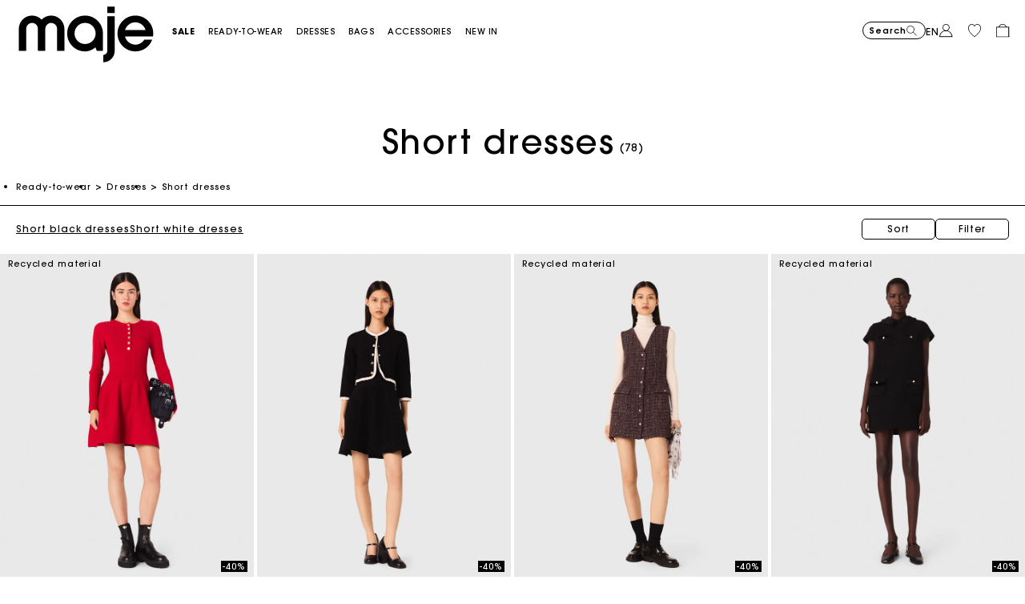

--- FILE ---
content_type: text/javascript
request_url: https://ie.maje.com/on/demandware.static/Sites-Maje-IE-Site/-/en_IE/v1768528992954/js/main.js
body_size: 118765
content:
/*! For license information please see main.js.LICENSE.txt */
(()=>{var e={3617:e=>{"use strict";e.exports={updateLineItemPrice:function(e){if(e){var t=e.price||{},n=t.sales,i=t.list,o=$(".uuid-"+e.UUID+" .unit-price"),r=e&&e.price?e.price.discountRate:null;r=r||(e.priceTotal&&e.priceTotal.calloutMsg||null),o.each((function(e,t){var o=$(t),a=o.find(".discount-percent");null!=n&&n.decimalPrice&&null!=n&&n.formatted&&o.find(".sales .value").attr("content",n.decimalPrice).text(n.formatted),null!=i&&i.decimalPrice&&null!=i&&i.formatted?o.find(".list .value").attr("content",i.decimalPrice).text(i.formatted):o.find(".list").remove(),r?a.text(a.text().replace(/\d+/g,r)):a.remove()}))}}}},167:e=>{"use strict";function t(e){if(e){var t=$(e),n=t&&t.length?t.offset().top-100:0;$("html, body").animate({scrollTop:n},500)}else $(".logo-home").focus()}e.exports={loadFormErrors:function(e,n){var i=null;$.each(n,(function(t){var o=$("*[name="+t+"]",e);o.addClass("is-invalid").siblings(".invalid-feedback").first().html(n[t]).show(),i||(i=o)})),i&&(t(i),i.focus())},clearPreviousErrors:function(e){$(e).find(".form-control.is-invalid").removeClass("is-invalid"),$(e).find(".form-control.invalid-feedback").removeClass("invalid-feedback"),$(e).find(".invalid-feedback").text("");var t=$(".error-message");t.hasClass("adyen-error")||t.hide()},loadExceptionsMessage:function(e,t){$(e).find("button.submit-shipping").next("#form-shipping-error").text(t)},scrollAnimateWithOffset:t}},7892:e=>{e.exports=function(){jQuery.event.special.touchstart={setup:function(e,t,n){this.addEventListener("touchstart",n,{passive:!t.includes("noPreventDefault")})}},jQuery.event.special.touchmove={setup:function(e,t,n){this.addEventListener("touchmove",n,{passive:!t.includes("noPreventDefault")})}},jQuery.event.special.wheel={setup:function(e,t,n){this.addEventListener("wheel",n,{passive:!0})}},jQuery.event.special.mousewheel={setup:function(e,t,n){this.addEventListener("mousewheel",n,{passive:!0})}}}},614:e=>{"use strict";function t(e,t){var i="undefined"!=typeof Symbol&&e[Symbol.iterator]||e["@@iterator"];if(!i){if(Array.isArray(e)||(i=function(e,t){if(!e)return;if("string"==typeof e)return n(e,t);var i=Object.prototype.toString.call(e).slice(8,-1);"Object"===i&&e.constructor&&(i=e.constructor.name);if("Map"===i||"Set"===i)return Array.from(e);if("Arguments"===i||/^(?:Ui|I)nt(?:8|16|32)(?:Clamped)?Array$/.test(i))return n(e,t)}(e))||t&&e&&"number"==typeof e.length){i&&(e=i);var o=0,r=function(){};return{s:r,n:function(){return o>=e.length?{done:!0}:{done:!1,value:e[o++]}},e:function(e){throw e},f:r}}throw new TypeError("Invalid attempt to iterate non-iterable instance.\nIn order to be iterable, non-array objects must have a [Symbol.iterator]() method.")}var a,s=!0,l=!1;return{s:function(){i=i.call(e)},n:function(){var e=i.next();return s=e.done,e},e:function(e){l=!0,a=e},f:function(){try{s||null==i.return||i.return()}finally{if(l)throw a}}}}function n(e,t){(null==t||t>e.length)&&(t=e.length);for(var n=0,i=new Array(t);n<t;n++)i[n]=e[n];return i}var i={setupProductsCarousel:function(e,t){return{infinite:!0,slidesToShow:e,slidesToScroll:1,arrows:!0,prevArrow:"<button class='slick-prev slick-arrow'><i class='ico-slider-right left-arrow'></i></button>",nextArrow:"<button class='slick-next slick-arrow'><i class='ico-slider-right'></i></button>",responsive:[{breakpoint:1024,settings:{slidesToShow:t||2,slidesToScroll:1}}]}},attachLoadMoreEinsteinGrid:function(){var e=document.querySelectorAll(".js-product-carousel-grid"),t=6;$(document).on("click","[data-see-more-carousel]",(function(){t+=6,e.forEach((function(e,n){n<t&&e.classList.remove("d-none")})),t>=e.length&&this.classList.add("d-none")}))},setupRectsCarousel:function(e,n,o){var r=new MutationObserver((function(r){var a,s=this,l=t(r);try{var u=function(){d=a.value;var t=$("[data-carousel-init]",e).not(".slick-initialized");if("childList"==d.type&&t.length){var r=t.closest(".js-similar-print-switch"),l=document.querySelectorAll(".js-product-carousel-grid");r.length&&r.trigger("switch:start"),l.length&&i.attachLoadMoreEinsteinGrid(),t.slick(i.setupProductsCarousel(n,o)),t.find(".slick-prev.slick-arrow").on("click",(function(){t.slick("slickPrev")})),t.find(".slick-next.slick-arrow").on("click",(function(){t.slick("slickNext")})),s.disconnect()}};for(l.s();!(a=l.n()).done;){var d;u()}}catch(e){l.e(e)}finally{l.f()}}));$(e).length>0&&r.observe($(e).get(0),{childList:!0})}};e.exports=i},4466:e=>{"use strict";function t(e){var t=e.attr("data-action-url")||e.attr("data-href"),n=btoa(t);e.attr("data-href",n),e.attr("data-action-url")&&e.attr("data-action-url",n)}function n(e,t){var i=arguments.length>2&&void 0!==arguments[2]?arguments[2]:0,o=atob(t);return o===t&&i<3?n(e,o,i+1):(3===i&&window.location.reload(),o)}e.exports={ObfuscateLinks:function(e){$(e||".obfuscated-link").each((function(){t($(this))}))},onObfsLinkClick:function(){$("#footercontent").on("click",".obfuscated-link",(function(e){e.preventDefault();var i=$(this),o=i.attr("href")||i.attr("data-action-url")||i.attr("data-href");if(o&&"undefined"!==o&&"null"!==o){var r=n(i,o);i.attr("data-action-url",r),i.attr("data-href",r),i.attr("data-action-panel")?setTimeout((function(){t(i)}),100):window.location.href=r}else window.location.reload()})),$("#user-action-tabs").on("change",".obfuscated-link",(function(e){e.preventDefault();var t=$(this),i=t.attr("data-action-url");if(i&&"undefined"!==i&&"null"!==i){var o=n(t,i);t.attr("data-action-url",o)}else window.location.reload()})),$("body").on("click",".js-obfuscated-link",(function(e){e.preventDefault();var t=$(this),i=t.attr("data-href");if(t.hasClass("account-logout-link")&&t.trigger("view_popin:close",{popinName:"view_account"}),i&&"undefined"!==i&&"null"!==i){var o=n(t,i);"_blank"===t.attr("target")?window.open(o,"_blank"):window.location.href=o}else window.location.reload()}))}}},6317:(e,t,n)=>{"use strict";var i=n(7565),o={breakpoints:{mobile:0,tablet:768,desktab:1024,desktop:1366,desktopl:1680,desktopxl:1920},getViewports:function(e,t){var n=t||this.breakpoints;if(e){var i=n[e];if(i)return i;throw window.console.error("Unexpected viewport size given in util.getViewports"),new Error("Unexpected viewport size given in util.getViewports")}return n},getCurrentViewport:function(){var e=o.getViewports(),t="max";return Object.keys(e).forEach((function(n){window.innerWidth>=e[n]&&(t=n)})),t},isDesktop:function(){var e=o.getCurrentViewport();return"mobile"!==e&&"tablet"!==e},breakpointChanged:function(e){return o.getCurrentViewport()!==e},isDesktopLarge:function(){var e=o.getCurrentViewport();return"mobile"!==e&&"tablet"!==e&&"desktab"!==e},isAppleTouchDevice:function(){return/iPad|iPhone|iPod/.test(navigator.platform)},isIOSDevice:function(){return this.isAppleTouchDevice()||/MacIntel/.test(navigator.platform)},elementInViewport:function(e,t){if(!e.length)return!1;var n=$(window),i=t||0,o={top:n.scrollTop(),left:n.scrollLeft()};o.right=o.left+n.width(),o.bottom=o.top+(n.height()-i);var r=e.offset();return r.right=r.left+e.outerWidth(),r.bottom=r.top-i+e.outerHeight(),!(o.right<r.left||o.left>r.right||o.bottom<r.top||o.top>r.bottom)},scrollBrowser:function(e){$("html, body").animate({scrollTop:e},500)},getNextObjectKey:function(e,t){var n=Object.keys(e),i=n.indexOf(t)+1;return n.length>i?n[i]:null},makeAjaxCall:function(e,t,n,i){t&&n.spinner().start(),$.ajax(e).done((function(e){n.spinner().stop(),i(e)})).fail((function(){n.spinner().stop()}))},calcPageHeaderHeight:function(e){var t=$(".page-header-main"),n=t.innerHeight()+t.find(".header.container").innerHeight()+($(".header-banner").length?$(".header-banner").innerHeight():0),i=t.find(".header.container").innerHeight();return e?n:i},headerLayoutOnPDP:function(){$(".page[data-action=Product-Show]")[0]&&($('html[data-viewport="mobile"]')[0]||setTimeout((function(){$(".product-details-contianer").css({height:$(window).height()-o.calcPageHeaderHeight(!0)});var e=$(".page-header-main .header-banner")[0]?$(".page-header-main .header-banner").innerHeight():0;$(".pdpCarousel-container.big-images").height($(window).height()-e)}),100))},scrollSpy:function(){var e=$("[data-scrollable-spy]"),t=$("[data-spy-thumb] a");$("[data-scrollable-spy] li").each((function(){var n=$(this).attr("id");if(o.elementInViewport($("#"+n))){var r=$("#"+n).offset().top,a=$("#"+n).outerHeight(),s=$(window).height(),l=$(window).scrollTop(),u=$('html[data-viewport="mobile"]')[0],d=r>=l&&r+a<=l+s,c=r>=l&&r+a/i.HALF_DIVIDER<=l+s;(u?d:c)&&(t.removeClass("active"),$("[data-spy-thumb]").find('[data-scroll="'+n+'"]').addClass("active"))}0===e.scrollTop()&&(t.removeClass("active"),t.eq(0).addClass("active"))}))},parseJSON:function(e){try{return JSON.parse(e)}catch(e){return null}},updateQueryString:function(e,t,n){var i=new URL(e),o=new URLSearchParams(i.search);return o.set(t,n),i.search=o.toString(),i.toString()},setTotalStickyPosition:function(){var e=$(".checkout-main-container").find("[data-checkout-sticky]"),t=$(".grand-total.price-sticky");e.length&&t.length&&t.css("bottom",e.outerHeight()+"px")}};e.exports=o},219:(e,t,n)=>{"use strict";var i=n(7993),o=function(){$(".form-animate-label input, .form-animate-label textarea.form-control").each((function(){var e=$(this).closest(".form-animate-label");e.hasClass("dob")||(""!==$(this).val()?e.addClass("focus-in"):e.removeClass("focus-in"))}))};e.exports={animateFormLabelCheck:o,animateFormLabel:function(){var e=$("#email-guest");e.length&&e.focus().blur();var t=".form-animate-label input.form-control, .form-animate-label textarea.form-control";$(document).on("focus input",t,(function(){$(this).closest(".form-row, .form-group, .input-group").addClass("focus-in")})).on("click",".form-animate-label .form-control-label",(function(){$(this).closest(".form-row, .form-group, .input-group").addClass("focus-in").find("input").focus()})).on("blur",t,(function(){$(this).val()||$(this).closest(".form-row, .form-group, .input-group").removeClass("focus-in")})).on("autocompleteclose",t,(function(){o()}))},initCustomSelect:function(){"function"==typeof jQuery.fn.niceSelect&&$("select").niceSelect(),$(document).on("change",".custom-select",(function(){var e=$(this).parent().closest(".form-group");if(e.hasClass("select-with-label"))if(e.hasClass("state-in-shipping")&&e.addClass("focus-in"),""!==$(this).val())e.find("[data-custom-dropdown-hidden]").closest("form").length>0&&e.find("[data-custom-dropdown-hidden]").val($(this).val()).valid(),e.addClass("show"),$(this).siblings(".invalid-feedback").css("display","none"),$(this).siblings(".invalid-feedback").text(""),$(this).removeClass("is-invalid");else{e.removeClass("show");var t=e.find("[data-custom-dropdown-hidden]");t&&t.length>0&&t.val("")}})),setTimeout((function(){$("select.custom-select").trigger("change")}),0)},customSelectUpdate:function(e){"function"==typeof jQuery.fn.niceSelect&&$(e).niceSelect("update")},showPasswordText:function(){$(document).on("touchend click",".show-password",(function(e){e.preventDefault();var t=$("#"+$(this).data("input-id"));return $(this).hasClass("show")?(t.attr("type","password"),$(this).removeClass("show")):(t.attr("type","text"),$(this).addClass("show")),!1}))},initValidation:function(){i.validator.init()},inputWithClearButton:function(){$(document).on("input",".input-with-search",(function(){var e=$(this).closest(".form-row").find(".input-clear-btn");e.removeClass("d-none"),0===$(this).val().length&&e.addClass("d-none")})),$(document).on("click",".input-clear-btn",(function(){$(this).siblings("input").val("").trigger("change").focus(),$(this).addClass("d-none")}))},initBirthday:function(){$(document).on("input",".birthdate-dob-select",(function(e){var t,n;(e.preventDefault(),t=$(".birthday-dob-day").val()+"/"+$(".birthday-dob-month").val()+"/"+$(".birthday-dob-year").val(),(n=$(".birthDate.dob-input"))[0]&&(n.val(t),n.valid()),n.valid()?n.parent().removeClass("error-container"):n.parent().addClass("error-container"),"//"===n.val()&&(n.parent().removeClass("error-container"),n.removeClass("invalid-feedback"),n.val(""),$("#form-birthday-error").text("")),$(this).val().length==$(this).attr("maxlength"))&&$("#"+$(this).data("dob-next")).focus()}))},initPhoneNumber:function(){$(document).on("input",".phone-number-input-only",(function(e){e.preventDefault();var t=$(".registration-form-phone"),n=$("input#profile-newslettersms"),i=$(".gender-language-input");if(t[0]){if($(".country-flag-dropdown")[0]){var o=$(".country-flag-dropdown").find(".selected-option"),r=o.text().trim(),a=$(this).val().replace(r,""),s=a?r+a:"";t.val(s),t.data("regex-node",o.data("country-code"))}else t.val($(".phone-number-input-only").val());t.valid()}t.valid()?(t.parent().removeClass("error-container"),n.prop("disabled",!1),$(".custom-control.bysms").addClass("d-flex"),n.prop("checked",!1).trigger("change"),$("#profile-newsletteremail:checked").length>0&&i.attr("required",!0),0===t.val().length&&($(".custom-control.bysms").addClass("d-none"),$(".custom-control.bysms").removeClass("d-flex"))):(t.parent().addClass("error-container"),n.prop("disabled",!0),n.prop("checked",!1).trigger("change"),$(".custom-control.bysms").removeClass("d-flex"),$(".custom-control.bysms").addClass("d-none"),!$("#profile-newsletteremail:checked").length>0?$(".user-gender-option").addClass("d-none"):i.attr("required",!0))})),$(document).on("keyup",".profile-page .phone-number-input-only",".register-form-container .phone-number-input-only",(function(){var e=$(this);0===$(".registration-form-phone").val().length&&0===$(e).closest("form").validate().numberOfInvalids()&&($(e).closest("form").find('button[type="submit"]').removeAttr("disabled"),$(".custom-control.bysms").removeClass("d-flex"))})),$(".country-flag-dropdown")[0]&&0!==$(".registration-form-phone").val().length&&$(".phone-number-container").addClass("focus-in")},checkPhoneNumber:function(){$(document).on("focusout",".register-form-container .phone-number-input-only",(function(e){e.preventDefault();var t=$(this),n=t.closest(".phone-number-container"),i=t.attr("pattern"),o=new RegExp(i),r=t.attr("required"),a=t.val(),s=t.data("msg-parse-regex"),l=t.siblings(".invalid-feedback");if(!r&&0===a.length)return t.removeClass("is-invalid"),n.removeClass("error-container"),void l.addClass("valid").text("").css("display","none");o.test(a)?(t.removeClass("is-invalid"),n.removeClass("error-container"),l.addClass("valid").text("").css("display","none")):(t.addClass("is-invalid"),n.addClass("error-container"),l.removeClass("valid").text(s).css("display","block"))}))},newsletterSelectGenderLanguage:function(){$(document).on("change",".show-newsletter-option",(function(){var e=$(".gender-language-input"),t=e.filter((function(){return $(this).is("[data-checked]")})),n=$(".user-gender-option .form-control-main-label");$(".show-newsletter-option:checked").length>0?($(".user-gender-option, .language-options").removeClass("d-none"),e.attr("required",!0),t.prop("checked",!0),n.addClass("required")):($(".user-gender-option, .language-options").addClass("d-none"),e.attr("required",!1),e.prop("checked",!1),n.removeClass("required"))})),$(document).on("change",".gender-language-input",(function(){$(".gender-language-input").removeAttr("data-checked"),$(this).is(":checked")&&$(this).attr("data-checked","")}))},updatePaymentMethodsUI:function(){var e=$(".payment-methods-container");if(e.children().length){var t=e.find('[id*="storedCard"]'),n=e.find(".custom-control-input:checked"),i=e.find(".additionalFields"),o=e.find(".pm-description");if(t.length){var r=t.first();r.prop("checked",!0),i.css("display","none"),o.addClass("d-none"),r.closest(".paymentMethod").find(".additionalFields").css("display","block")}else n.prop("checked",!1),i.css("display","none"),o.addClass("d-none")}}}},7993:(e,t,n)=>{function i(e){return i="function"==typeof Symbol&&"symbol"==typeof Symbol.iterator?function(e){return typeof e}:function(e){return e&&"function"==typeof Symbol&&e.constructor===Symbol&&e!==Symbol.prototype?"symbol":typeof e},i(e)}var o=n(3845),r={},a=function(e,t){var n=new RegExp($(t).data("password-regex")).exec($.trim(e));if(n&&"groups"in n&&"len"in n.groups){var i=$(t).closest("form").find(".passwordInfo");return i.length>0&&(i.find(".lenCheck").toggleClass("checkOK",!!n.groups.len),i.find(".speCheck").toggleClass("checkOK",!!n.groups.spe),i.find(".numCheck").toggleClass("checkOK",!!n.groups.num),i.find(".lowCheck").toggleClass("checkOK",!!n.groups.low),i.find(".uppCheck").toggleClass("checkOK",!!n.groups.upp),i.find("span").addClass("invalid")),!!(n.groups.len&&n.groups.spe&&n.groups.low&&n.groups.upp&&n.groups.num)}return!1};r.settings={ignore:".ignore, :hidden:not(.civilty, .birthDate, .no-ignore), .no-validate",errorElement:"div",errorClass:"invalid-feedback",onkeyup:!1,onfocusout:function(e){"manualAmount"!==$(e).attr("id")&&($(e).closest(".alert.alert-danger").find("div.invalid-feedback").remove(),$(e).siblings("div.invalid-feedback").remove(),this.checkable(e)||(!0===this.element(e)?$(e).closest(".form-group").removeClass("error-container"):$(e).closest(".form-group").addClass("error-container"))),$(e).closest("form").validate().checkForm()&&$(e).closest("form").find('button[type="submit"]').removeAttr("disabled")},invalidHandler:function(e,t){for(var n=0;n<t.errorList.length;n++)$(t.errorList[n].element).closest(".form-group").addClass("error-container")},success:function(e){$("form")[0]&&e.addClass("valid")},errorPlacement:function(e,t){$(t).closest(".form-group").append(e)}},$.validator.addMethod("regex",(function(e,t,n){var r,a=this.optional(t),s=n.toUpperCase();if("object"===i(o[n])){var l=$(t).parents("form").find(".js-country-code").val();r=new RegExp(o[n][l]).test(e)}else r=new RegExp(o[s]).test(e);return a||r}),"RegEx data attribute error message empty"),$.validator.addMethod("agelimit",(function(e,t){var n=$(".birthDate.dob-input"),i=new Date,o=$(t).data("maxage"),r=$(".birthday-dob-day").val(),a=$(".birthday-dob-month").val(),s=$(".birthday-dob-year").val();i.setFullYear(s,a-1,r);var l=new Date,u=new Date;return u.setFullYear(i.getFullYear()+o,a-1,r-1),l-u>0||"//"===n.val()}),"You are not old enough!"),$.validator.addMethod("password-with-validation",a,""),$.validator.addMethod("maxLengthCustom",(function(e,t){var n=$(t).attr("maxlength");return this.optional(t)||e.length<=n}),(function(e,t){return $(t).data("msg-maxlength")})),$.validator.addMethod("patternMatch",(function(e,t){var n=$(t).attr("pattern"),i=new RegExp(n);return this.optional(t)||i.test(e)}),(function(e,t){return $(t).data("msg-regex")})),e.exports={validator:{regex:o,settings:r.settings,init:function(){$("form:not(.no-validate)").each((function(){$(this).validate(r.settings)})),$(document).on("keyup",".password-with-validation",(function(){var e=$(this),t=e.val(),n=a(t,this),i=e.closest("form"),o=i.hasClass("js-submit-enabled"),r=$(".submit-customer-login","#registered-customer"),s=$("button[type=submit]",".register-form-container");""!==t&&n?o||(r.removeAttr("disabled"),s.removeAttr("disabled")):(""===t&&i.find(".passwordInfo span").toggleClass("checkOK",!1),o||(r.attr("disabled","disabled"),s.attr("disabled","disabled")))})),$(document).on("input change",".form-control:not(.no-validate)",(function(){var e=$(this).closest("form"),t="new"===e.data("address-mode"),n="edit"===e.data("address-mode"),i=e.hasClass("js-giftcard-purchase-form"),o=e.hasClass("js-submit-enabled");!e.length||e.hasClass("no-validate")||t||i||o||$(this).hasClass("gift-validate")||setTimeout((function(){var i=e.validate().checkForm();i||!i&&(t||n)?e.find('button[type="submit"]').removeAttr("disabled"):e.find('button[type="submit"]').attr("disabled","disabled")}),0)}))}}}},3547:(e,t,n)=>{n(1764);var i={dots:!0,infinite:!1,speed:300,slidesToShow:4,slidesToScroll:4,swipeToSlide:!0,prevArrow:"<button class='slick-prev slick-arrow'><i class='ico-slider-right left-arrow'></i></button>",nextArrow:"<button class='slick-next slick-arrow'><i class='ico-slider-right'></i></button>",responsive:[{breakpoint:1023,settings:{slidesToShow:2}}]};$(".js-similar-print-switch").on("switch:start",(function(){if(0!==$(".js-similar-print-switch").length){var e=$(this),t=!1,n=!1,o=e.find('[data-carousel-init="true"]').not(".similar-print-carousel .products-slider-nav");o.length||(o=e.find(".product-item[data-slick]"),t=!0);var r=e.find(".js-reco-title"),a=e.find(".recommendation-title, .recommendations-header"),s=r.text(),l=$(".similar-print-wrapper"),u=$(".similar-print-carousel"),d=u.find(".products-slider-nav"),c=d.attr("data-slick")?JSON.parse(d.attr("data-slick")):i;c.prevArrow||(c.prevArrow=i.prevArrow),c.nextArrow||(c.nextArrow=i.nextArrow),d.length||(n=!0);var p=l.data("title"),f=l.data("separator");a.empty().append("\n        <span class='js-switch-default carousel-switch-option active'>".concat(s,"</span>\n        <span class='separator'>").concat(f,"</span>\n        <span class='js-switch-similar carousel-switch-option'>").concat(p,"</span>\n    "));var h=a.find(".js-switch-default"),m=a.find(".js-switch-similar");h.on("click",(function(){u.addClass("d-none"),o.css("display",""),t||$(document).trigger("reInitCarousel",[o,c]),m.removeClass("active"),h.addClass("active")})),m.on("click",(function(){o.each((function(){this.style.setProperty("display","none","important")})),u.removeClass("d-none"),n||$(document).trigger("reInitCarousel",[d,c]),h.removeClass("active"),m.addClass("active")})),l.addClass("d-none"),u.addClass("d-none"),u.insertAfter(a)}})),$(".similar-print-wrapper, .js-full-look-container").each((function(){var e=$(this);e.find('.product[data-pid="null"]').length>0&&e.addClass("d-none")})),e.exports={createCarousel:function(){if($("[data-carousel-init]")){var e=$("[data-carousel-init]"),t=e.attr("data-carousel-config")?JSON.parse(e.attr("data-carousel-config")):i;e.slick(t),$(document).on("reInitCarousel",(function(e,t,n){var o=$(t);o.hasClass("slick-initialized")&&(o.slick("unslick"),o.slick(n||i))}))}},initCarousel:function(e){var t=$(e);if(t.length&&!t.hasClass("slick-initialized")){var n=t.attr("data-carousel-config")?JSON.parse(t.attr("data-carousel-config")):i;t.slick(n)}}}},6930:(e,t,n)=>{"use strict";var i=n(167),o=n(6317);function r(e){var t=!0,n=null;return this.checkValidity&&!this.checkValidity()&&($(this).find('input:not([type="hidden"]), select').each((function(){$(this).siblings(".invalid-feedback").css("display","none"),$(this).siblings(".invalid-feedback").text(""),$(this).removeClass("is-invalid"),this.validity.valid||$(this).attr("class").includes("adyen")||($(this).trigger("invalid",[this.validity]),t=!1,n||(n=this))})),n&&(i.scrollAnimateWithOffset(n),n.focus()),t||(e.preventDefault(),e.stopPropagation(),e.stopImmediatePropagation())),t}function a(e){$(e).find(".form-control.is-invalid").removeClass("is-invalid")}function s(){var e=$("#submit-payment-cgv"),t=$(".input-cgv-error-msg"),n=e.is(":checked");return e.toggleClass("invalid-feedback",!n),t.toggleClass("d-none",n),o.setTotalStickyPosition(),n}e.exports={invalid:function(){$("form").on("invalid","input, select",(function(e,t){if(e.preventDefault(),this.setCustomValidity(""),!this.validity.valid){var n=this.validationMessage;$(this).addClass("is-invalid"),this.validity.patternMismatch&&$(this).data("msg-regex")&&(n=$(this).data("msg-regex")),(this.validity.rangeOverflow||this.validity.rangeUnderflow)&&$(this).data("range-error")&&(n=$(this).data("range-error")),(this.validity.tooLong||this.validity.tooShort)&&$(this).data("range-error")&&(n=$(this).data("range-error")),this.validity.valueMissing&&($(this).data("msg-required")||$(this).siblings("input").first().data("msg-required"))&&(n=$(this).data("msg-required")||$(this).siblings("input").first().data("msg-required")),$(this).siblings(".invalid-feedback").text(n),$(this).siblings(".invalid-feedback").first().css("display","block")}}))},submit:function(){$("button.submit-shipping, button.submit-payment").on("click",(function(e){var t=$('[data-shipping-method-id="RelayPointPickup"]'),n=$('[data-shipping-method-id="StorePickup"]');if($(e.target).hasClass("submit-shipping")&&$(".payment-methods-error").remove(),$(e.target).hasClass("submit-shipping")&&(t.hasClass("active")||n.hasClass("active")))return!0;var i,o,l=this.closest(".payment-form")||document.querySelector(".payment-form"),u=this.closest("form")||l.querySelector("form");a(u),i=$("#submit-payment-cgv"),o=$(".input-cgv-error-msg"),i.removeClass("invalid-feedback"),o.addClass("d-none");var d=r.call(u,e),c=!0;if($(e.target).hasClass("submit-payment")){c=s();var p=$(".payment-methods-container").find(".custom-control-input:checked"),f=$("#selectedPaymentOption").val()===window.giftCardPaymentMethodId;if(!p.length&&!f)return function(e,t){if(!$(".payment-methods-error").length){var n=$(e).data(t),i=$('<span class="payment-methods-error text-danger d-inline-block"></span>').text(n);$(e).after(i)}}(".payment-methods-block-label","payment-methods-error"),!1}else if(!d){var h=$('.addressSelector input[name="address-item"]:checked');if(h.attr("data-address-id")){var m=$(".addressSelector .shipping-address-block","#HomeDelivery-tab-content");m.detach(),h.closest(".customer-address").append(m),m.slideDown(),$("body").trigger("shipping:updateDataAddressMode",{form:".shipping-form",mode:"invalid"})}}return d&&c}))},buttonClick:function(){$('form button[type="submit"], form input[type="submit"], button.submit-payment').on("click",(function(){a($(this).parents("form"))}))},functions:{validateForm:function(e,t){r.call($(e),t||null)},clearForm:a}},$("#submit-payment-cgv").on("change",(function(){s()}))},9724:e=>{"use strict";e.exports=function(){["xs","sm","md","lg","xl"].forEach((function(e){var t=".collapsible-"+e+" .title";$("body").on("click",t,(function(t){t.preventDefault(),$(this).parents(".collapsible-"+e).toggleClass("active"),$(this).parents(".collapsible-"+e).hasClass("active")?$(this).attr("aria-expanded",!0):$(this).attr("aria-expanded",!1)}))}))}},7763:(e,t,n)=>{"use strict";var i=n(7461);function o(){var e=$(".tracking-consent");if(e.data("caonline")){var t=e.data("url"),n=e.data("accept"),i=e.data("reject"),o=e.data("accepttext"),r=e.data("rejecttext"),a=e.data("heading"),s=e.data("tokenname"),l=e.data("token"),u='\x3c!-- Modal --\x3e<div class="modal show" id="consent-tracking" aria-modal="true" role="dialog" style="display: block;"><div class="modal-dialog">\x3c!-- Modal content--\x3e<div class="modal-content"><div class="modal-header">'+a+'</div><div class="modal-body"></div><div class="modal-footer"><div class="button-wrapper"><button class="affirm btn btn-primary" data-url="'+n+'" autofocus data-dismiss="modal">'+o+'</button><button class="decline btn btn-primary" data-url="'+i+'" data-dismiss="modal" >'+r+"</button></div></div></div></div></div>";$.spinner().start(),$("body").append(u),$.ajax({url:t,type:"get",dataType:"html",success:function(e){$(".modal-body").html(e),$("#consent-tracking").modal("show")},error:function(){$("#consent-tracking").remove()}}),$("#consent-tracking .button-wrapper button").click((function(e){e.preventDefault();var t=$(this).data("url"),n={};n[s]=l,$.ajax({url:t,type:"post",data:n,dataType:"json",success:function(e){e.success&&($("#consent-tracking").remove(),$.spinner().stop())},error:function(e){e.responseJSON.redirectUrl&&(window.location.href=e.responseJSON.redirectUrl)}})}))}}e.exports=function(){0===$(".consented").length&&$(".tracking-consent").hasClass("api-true")&&o(),$(".tracking-consent").hasClass("api-true")&&$(".tracking-consent").click((function(){o()})),$("body").on("shown.bs.modal","#consent-tracking",(function(){$("#consent-tracking").siblings().attr("aria-hidden","true"),$("#consent-tracking .affirm").focus()})),$("body").on("hidden.bs.modal","#consent-tracking",(function(){$("#consent-tracking").siblings().attr("aria-hidden","false")})),$("body").on("keydown","#consent-tracking",(function(e){var t={event:e,containerSelector:"#consent-tracking",firstElementSelector:".affirm",lastElementSelector:".decline",nextToLastElementSelector:".affirm"};i.setTabNextFocus(t)}))}},5864:e=>{"use strict";e.exports=function(){if($(".valid-cookie-warning").length>0){var e=window.localStorage.getItem("previousSid"),t=function(e){for(var t=e+"=",n=decodeURIComponent(document.cookie).split(";"),i=0;i<n.length;i++){for(var o=n[i];" "===o.charAt(0);)o=o.substring(1);if(0===o.indexOf(t))return o.substring(t.length,o.length)}return""}("sid");!e&&t?(e=t,window.localStorage.setItem("previousSid",e),$(".cookie-warning-messaging").show()):e&&e===t?$(".cookie-warning-messaging").hide():window.localStorage.removeItem("previousSid")}}},5329:e=>{var t=function(){var e,t,n,i,o=$(".js-brand-account").attr("data-country-name"),r=$(".nice-select2.form-select.country-select"),a=$(".nice-select.footer-dropdown.country-select");e="null"===o?a.find(".list li.option.selected").attr("data-value"):o,t=e,n=$(".form-country-selector"),i=n.find('.list li.option[data-value*="'.concat(t,'"]')),n.find(".list li.option").removeClass("focus selected"),i.addClass("selected focus"),n.find('option[value*="'.concat(t,'"]')).attr("selected","selected"),function(e){var t=$(".form-country-selector").find("select");t.length&&t.val(t.find('option[value*="'+e+'"]').val()).trigger("change")}(e),r.find(".current").text(e),r.find('.list .option[data-value="'.concat(e,'"]')).addClass("selected")},n=function(){var e=$(".js-brand-account"),n=e.attr("data-siteid"),i=$(".form-select.country-select");0!==e.length&&0!==i.length&&i.each((function(){var e=function(e,t){return e.find("option").filter((function(){return $(this).attr("data-siteid")===t}))}($(this),n);1===e.length?function(e){var t=e.val(),n=t.split("|")[0],i=$(".js-select-box.form-select.country-select"),o=i.find('.list .option[data-value="'.concat(t,'"]'));i.find(".option").removeClass("selected"),o.addClass("selected"),$("select.form-select.country-select").find('option[value="'.concat(t,'"]')).attr("selected","selected"),i.find(".current").text(n)}(e):e.length>1&&t()}))};var i,o;o=$(".js-brand-account").attr("data-country-name"),i="null"===o?$(".nice-select.footer-dropdown.country-select").find(".list li.option.selected").attr("data-value"):o,$(".langSelector .country").text(i),$("body").on("slidepanel:close",(function(){"change_localisation"===$(".user-contextual-sidepanel").attr("data-panel-type")&&(n(),$('.form-country-selector select[name="country"]').trigger("change"))})),e.exports={countryOptionSelector:n}},8245:(e,t,n)=>{"use strict";var i=n(9341);e.exports=function(){if($(".country-selector a").click((function(e){e.preventDefault();var t=$(".page").data("action"),n=$(this).data("locale"),i=$(this).data("currencycode"),o=$(".page").data("querystring"),r=$(".country-selector").data("url");$.ajax({url:r,type:"get",dataType:"json",data:{code:n,queryString:o,CurrencyCode:i,action:t},success:function(e){$.spinner().stop(),e&&e.redirectUrl&&(window.location.href=e.redirectUrl)},error:function(){$.spinner().stop()}})})),$(document).on("change",'select[name="country"]',(function(e){e.preventDefault();var t=$(".country-locales").data("url"),n=$(this).find(":selected").val();if(n)var i=n.split("|"),o=i.length>1?i[1]:null;else o=null;var r={siteId:$(this).find(":selected").attr("data-siteid"),countryCode:o};$.ajax({url:t,type:"GET",data:r,dataType:"json",success:function(e){e&&e.availableLocalesHtml&&$(".country-locales").empty().html(e.availableLocalesHtml)}})})),i(".navbar-header .country-selector",{40:function(e){$(this).is(":focus")?e.first().focus():$(":focus").next().focus()},38:function(e){e.first().is(":focus")||$(this).is(":focus")?($(this).focus(),$(this).removeClass("show")):$(":focus").prev().focus()},27:function(){$(this).focus(),$(this).removeClass("show").children(".dropdown-menu").removeClass("show")},9:function(){$(this).removeClass("show").children(".dropdown-menu").removeClass("show")}},(function(){return $(this).hasClass("show")||$(this).addClass("show"),$(this).find(".dropdown-country-selector").children("a")})),$(".navbar-header .country-selector").on("focusin",(function(){$(this).addClass("show").children(".dropdown-menu").addClass("show")})),$(".country-select").length){var e,t=$(".js-brand-account").attr("data-country-name"),n=$('.footer-dropdown[name="country"]').find(":selected").attr("data-value");e=t&&"null"!==t?$(".js-brand-account").attr("data-value"):n,$(".country-select .current").empty().text(e)}}},3173:e=>{"use strict";e.exports=function(e,t){var n='<div class="alert alert-danger alert-dismissible fade show" role="alert"><button type="button" class="close" data-dismiss="alert" aria-label="Close"><span aria-hidden="true">&times;</span></button>'+t+"</div>";$(e).append(n)}},7461:e=>{"use strict";e.exports={setTabNextFocus:function(e){if("Tab"===e.event.key||9===e.event.keyCode){var t=$(e.containerSelector+" "+e.firstElementSelector),n=$(e.containerSelector+" "+e.lastElementSelector);if($(e.containerSelector+" "+e.lastElementSelector).is(":disabled")&&(n=$(e.containerSelector+" "+e.nextToLastElementSelector),$(".product-quickview.product-set").length>0)){var i=$(e.containerSelector+" a#fa-link.share-icons");n=i[i.length-1]}e.event.shiftKey?$(":focus").is(t)&&(n.focus(),e.event.preventDefault()):$(":focus").is(n)&&(t.focus(),e.event.preventDefault())}}}},9349:e=>{"use strict";function t(e){return t="function"==typeof Symbol&&"symbol"==typeof Symbol.iterator?function(e){return typeof e}:function(e){return e&&"function"==typeof Symbol&&e.constructor===Symbol&&e!==Symbol.prototype?"symbol":typeof e},t(e)}e.exports=function(e,n){(function(e){$(e).find(".form-control.is-invalid").removeClass("is-invalid")}(e),$(".alert",e).remove(),"object"===t(n)&&n.fields&&Object.keys(n.fields).forEach((function(t){if(n.fields[t]){var i=$(e).find('[name="'+t+'"]').parent().children(".invalid-feedback");i.length>0&&(Array.isArray(n[t])?i.html(n.fields[t].join("<br/>")):i.html(n.fields[t]),i.siblings(".form-control").addClass("is-invalid"))}})),n&&n.error)&&("FORM"===$(e).prop("tagName")?$(e):$(e).parents("form")).prepend('<div class="alert alert-danger" role="alert">'+n.error.join("<br/>")+"</div>")}},3017:(e,t,n)=>{"use strict";function i(e,t){return function(e){if(Array.isArray(e))return e}(e)||function(e,t){var n=null==e?null:"undefined"!=typeof Symbol&&e[Symbol.iterator]||e["@@iterator"];if(null!=n){var i,o,r,a,s=[],l=!0,u=!1;try{if(r=(n=n.call(e)).next,0===t){if(Object(n)!==n)return;l=!1}else for(;!(l=(i=r.call(n)).done)&&(s.push(i.value),s.length!==t);l=!0);}catch(e){u=!0,o=e}finally{try{if(!l&&null!=n.return&&(a=n.return(),Object(a)!==a))return}finally{if(u)throw o}}return s}}(e,t)||function(e,t){if(!e)return;if("string"==typeof e)return o(e,t);var n=Object.prototype.toString.call(e).slice(8,-1);"Object"===n&&e.constructor&&(n=e.constructor.name);if("Map"===n||"Set"===n)return Array.from(e);if("Arguments"===n||/^(?:Ui|I)nt(?:8|16|32)(?:Clamped)?Array$/.test(n))return o(e,t)}(e,t)||function(){throw new TypeError("Invalid attempt to destructure non-iterable instance.\nIn order to be iterable, non-array objects must have a [Symbol.iterator]() method.")}()}function o(e,t){(null==t||t>e.length)&&(t=e.length);for(var n=0,i=new Array(t);n<t;n++)i[n]=e[n];return i}var r=n(7185),a=n(6317),s=n(7565),l=a.getCurrentViewport(),u=($("body"),function(e){var t=e.data("default-bg");a.isDesktop()||(t=e.data("default-bg-mobile"));var n=Boolean($('.navbar .nav-link[aria-expanded="true"]').length);!$(".page.page-banner-top")[0]&&!$('.page[data-action="Home-Show"]')[0]||n?e.find("use").attr("fill","black"):e.find("use").attr("fill",t)}),d=function(){var e=$(".page");if(!e.length)return!1;var t=e.data("action");return"Stores-Find"===t||"Stores-Show"===t||"Stores-ListCities"===t||"Stores-RemoteShow"===t},c=function(e){var t=$('.page[data-action]:not(.page[data-action="Home-Show"]').find(".page-header-main"),n=t.find(".header-banner"),i=t.find(".header"),o=i.find(".brand-logo svg"),r=n[0]?n.innerHeight()+s.BUFFER:t.height();d()||(e?$(window).scrollTop()>r?(i.removeClass("headerTop").addClass("bg-white"),$("[data-page-scroll-top]").addClass("fixed-top"),i.addClass("fixed-top")):(i.removeClass("bg-white").addClass("headerTop"),!$('html[data-viewport="mobile"]')[0]&&$("[data-default-header-overlay-top]")[0]||i.removeClass("fixed-top"),$("[data-page-scroll-top]").removeClass("fixed-top")):(0===$(window).scrollTop()&&$('html[data-viewport="mobile"]')[0]&&i.removeClass("fixed-top"),$("[data-default-header-overlay-top]")[0]&&!$('html[data-viewport="mobile"]')[0]&&i.addClass("fixed-top headerTop"),o.find("use").attr("fill","black"),i.find(".content-logo").removeClass("col-sm-4").addClass("col-sm-2")))},p=0,f=function(){var e=$(".page-header-main");if(e.length){var t=a.isDesktop(),n=e.attr("class").match(/theme-\S+/)[0],o=e.attr("class").match(/bg-\S+/)[0],r=i(e.attr("data-desktop-classes").split(" "),2),s=r[0],l=r[1],u=i(e.attr("data-mobile-classes").split(" "),2),d=u[0],c=u[1];e.removeClass("".concat(n," ").concat(o)),e.addClass(t?"".concat(s," ").concat(l):"".concat(d," ").concat(c))}},h=function(){"mobile"===a.getCurrentViewport()||"tablet"===a.getCurrentViewport()?$("html").attr("data-viewport","mobile"):$("html").attr("data-viewport",a.getCurrentViewport())},m=function(){$(window).on("scroll",(function(){!function(){var e=$(".page[data-action]"),t=e.find(".page-header-main"),n=e.find(".header-banner"),i=t.find(".header"),o=i.find(".brand-logo svg"),r=n[0]&&n.innerHeight()>0?n.innerHeight()*s.HALF_DIVIDER-s.BUFFER:0;if(!d()){$('.page[data-action="Home-Show"]')[0]?$(window).scrollTop()>r?(n.addClass("invisible"),i.addClass("fixed-top bg-white"),o.find("use").attr("fill","black"),i.find(".content-logo").removeClass("col-sm-4").addClass("col-sm-2")):(i.removeClass("fixed-top bg-white"),u(o),n.removeClass("invisible"),i.find(".content-logo").removeClass("col-sm-2").addClass("col-sm-4")):c(!0);var l=$(window).scrollTop();l>p&&l>t.height()?(t.addClass("invisible"),$("[data-page-scroll-top]").removeAttr("style"),$('[data-action="Product-Show"]').addClass("header-fixed-active"),$("[data-page-scroll-top]").addClass("position-top-up")):(t.removeClass("invisible"),$("[data-page-scroll-top]").removeClass("position-top-up"),$('[data-action="Product-Show"]').removeClass("header-fixed-active"),$("[data-page-scroll-top]").css({top:a.calcPageHeaderHeight()})),p=l}}()}))};$("body").on("click",".site-country-change",(function(e){e.preventDefault();var t=$(this),n=t.data("action"),i=t.data("country"),o=t.data("qs"),r=o?o.split("=")[1]:null;$.post(n,{countryCode:i,qs:r}).then((function(e){window.location.href=e.redirect}))})),$("body").on("click",".wishlist-link",(function(){var e=$(this).data("href")?atob($(this).data("href")):null;e&&(window.location.href=e)})),e.exports={addCurrentViewportName:h,initEvents:function(){!function(){if($('.page[data-action="Home-Show"]').length){var e=$(".page-header-main .header").find(".brand-logo svg");f(),u(e),$(window).on("resize",(function(){a.breakpointChanged(l)&&(f(),u(e),l=a.getCurrentViewport())}))}}(),m();var e=$(".page-header-main .header").find(".brand-logo svg");u(e),c(!1),$(window).on("resize",r((function(){h(),$(document).trigger("windowResized")}),400)),$("body").on("cart:productRemoved",(function(){"complete"===document.readyState&&m()})),$(".wishlist").on("count:update",(function(e,t){$(".wishlist .wishlist-quantity").length&&(t.itemsCount>0?$(".wishlist .wishlist-quantity").html(t.itemsCount):$(".wishlist .wishlist-quantity").empty());var n=$(".wishlist .ico-wishlist"),i=$(".wishlist .ico-wishlistfilled");n.length&&i.length&&(t.itemsCount>0?(n.addClass("d-none"),i.removeClass("d-none")):(i.addClass("d-none"),n.removeClass("d-none")))})),$('[data-modal-show="true"]').modal("show"),$("#dropdownMenuButton").on("click",(function(){$(this).closest(".dropdown").find(".dropdown-menu").toggle()}))}}},6038:e=>{"use strict";function t(){$(".idz-contact-modal").addClass("d-none"),$(".idz-contact-container").removeClass("d-none")}e.exports=function(){$("#idz-online, .idz-close, #plp-idz-online").on("click",(function(){$(this).parent().hasClass("idz-contact-chat-container")?t():$(".idz-container, .idz-contact-container, .plp-idz-container").remove()})),$(".idz-contact, .idz-open").on("click",(function(){$(".idz-contact-container").addClass("d-none"),$(".idz-contact-modal").removeClass("d-none")})),$(".idz-contact-modal-close").on("click",(function(){t()}))}},9341:e=>{"use strict";e.exports=function(e,t,n){$(e).on("keydown",(function(e){var i=e.which;[37,38,39,40,27].indexOf(i)>=0&&e.preventDefault();var o=n.call(this);t[i]&&t[i].call(this,o)}))}},2335:e=>{function t(){var e=$(".reinsurance-block");e.each((function(){$(this).data("configured")||this.scrollWidth>this.clientWidth&&($(this).parent().addClass("overflowed"),$(this).data("configured",!0))})),e.on("scroll",(function(){Math.abs(this.scrollWidth-this.clientWidth-this.scrollLeft)<=3?$(this).parent().addClass("overflowed-end"):$(this).parent().removeClass("overflowed-end")}))}e.exports=function(){"complete"===document.readyState?t():window.onload=t}},1239:e=>{"use strict";e.exports=function(e){var t=arguments.length>1&&void 0!==arguments[1]?arguments[1]:500,n=arguments.length>2&&void 0!==arguments[2]?arguments[2]:null,i=e&&e.length?e.offset().top:0;(n||$("html, body")).animate({scrollTop:i},t),e||$(".logo-home").focus()}},6386:(e,t,n)=>{"use strict";var i=n(6662),o=function(){var e=document.getElementsByClassName("js-select-box")[0];if($(e).niceSelect("destroy"),!$(e).next(".nice-select2").length){var t={searchable:$(e).data("is-searchable")||!1,placeholder:$(e).data("placeholder")||"",searchtext:$(e).data("searchtext")||"",selectedtext:$(e).data("selectedtext")||""};i.bind(e,t);var n=$("div.js-select-box");if(n.length){var o=n.find(".nice-select2-search");n.find(".nice-select2-search-box").prepend('<i class="ico-search icon-search-select position-absolute font-weight-normal"></i>'),o.attr("placeholder",t.searchtext),$(".js-select-box.nice-select2").on("click",(function(){$(".nice-select2-search").focus()})),$(".js-select-box li").on("click",(function(e){e.preventDefault();var t=$(this),n=t.data("action"),i=t.data("country"),o=t.data("qs"),r=o?o.split("=")[1]:null;$.post(n,{countryCode:i,qs:r}).then((function(e){e.redirect&&(window.location.href=e.redirect)}))}))}}};e.exports={init:function(){$(".js-select-box").length&&o()}}},9195:(e,t,n)=>{var i=n(6317),o=n(614),r=n(219),a=n(7993),s=n(3106),l=n(2335),u=n(5329).countryOptionSelector,d=n(6386),c=function(e){var t=$("#checkout-main"),n=!!e&&"account-tab-content"===e.attr("id");if(t.length>0&&n){var i=$("#email",".registered-form").val();$(".reset-password-container",e).addClass("show"),$(".btn-form-step-back",e).addClass("resetpassword"),$("#reset-password-email",e).val(i),$("#reset-password-email",e).closest(".form-group").addClass("focus-in"),$(".user-login-page-only")[0]&&$(".btn-form-step-back").addClass("d-flex")}},p=function(e,t){var n=t||"sidepanel-overlay",p=$("."+(e||"user-contextual-sidepanel")),f=$("."+n),h=$(".page-header-main");var m,v=function(e,t,n,u){if("false"===t.attr("data-panel-cached")||"no"===t.attr("data-panel-cached")){var f=$(".page"),h=f.data("action"),m=f.data("querystring")||"",v=t.data("action-url"),g="".concat(h,"&").concat(m),y={url:v,method:"GET",cache:!1,dataType:n?"json":"html",data:{args:JSON.stringify({isAjax:!0}),newActionUrl:g}};i.makeAjaxCall(y,!0,p,(function(i){var p=n?i.content:i;!function(e,t,n){"true"===t.attr("data-panel-footer")&&$("#"+t.data("html-body-id")).length?($("#"+t.data("html-body-id")).find(".content-accordion-body").empty(),$("#"+t.data("html-body-id")).find(".content-accordion-body").append(n),e.empty(),e.append($("#"+t.data("html-body-id")).html())):(e.empty(),e.append(n),"true"===t.attr("data-panel-brand")&&$(".minicart-empty-content").length&&o.setupRectsCarousel(".minicart-products-recommendations>[id^=cq_recomm_slot]",2))}(e,t,p),c(e),"no"!==t.attr("data-panel-cached")&&t.attr("data-panel-cached",!0),s(),r.initCustomSelect(),a.validator.init(),l(),$("body").trigger("slidepanel:content:ready",{type:t.attr("data-panel-type")}),d.init(),"function"==typeof u&&u()}))}};$(document).on("click","[data-action-panel]",(function(e,t){e.preventDefault();var n=$(this).attr("data-panel-type");"view_full_look"===n&&e.stopPropagation();var i,o=$("body");if(o.trigger("slidepanel:beforeopen",e),$("html").addClass("is-slide-panel-opened"),o.addClass("overflow-hidden"),"tab"===n){var r=$(".user-action-tabs[data-panel-tab-content]").find(".nav-link."+$(this).data("action-panel")),s="miniCart"===r.attr("data-panel-type"),l="true"===r.attr("data-panel-brand"),d=!0;if(t&&(d=t.redirectPage),$('html[data-viewport="mobile"]')[0]&&l&&s&&d){var c=$(this).data("original-link");return void(window.location.href=c)}$("[data-panel-tab-content]").removeClass("d-none"),$("[data-panel-locale-content]").addClass("d-none"),p.addClass("tab-data-active");var g=$(this);if(g.data("panel-ajax")){var y=r.attr("href"),D=$(".user-action-tabs-content .tab-pane"),b=$("#"+y.replace("#",""));D.removeClass("show active"),b.addClass("show active"),v(b,g)}else r.trigger("click")}else if("view_description"===n||"content"===n||"view_sort_by"===n||"view_filter_by"===n){var C=$(this),w=C.data("panel-heading"),F=C.data("content-id");p.addClass("content-panel"),p.find(".side-panel-logo").addClass("d-none"),p.find(".panel-heading").removeClass("d-none").html(w),$("[data-panel-locale-content], [data-panel-tab-content]").addClass("d-none"),m&&$("#"+m)[0]&&$("#"+m).addClass("d-none"),m=F,$("#"+F)[0]?$("#"+F).removeClass("d-none"):p.append('<div class="panel-cotent-container" id='+F+"></div>"),C.data("panel-ajax")&&v($("#"+F),C,!0),C.hasClass("cached")||($("#"+F).html($("#"+C.data("html-id")).html()),C.data("static-cached")&&C.addClass("cached"))}else if("view_full_look"===n){var E=$(this),k=E.data("panel-heading"),A=E.data("content-id"),x=$("#collapsible-description-full-look").html(),S=$("#pdp-image-main-0").html();p.addClass("content-panel"),p.find(".side-panel-logo").addClass("d-none"),p.find(".panel-heading").removeClass("d-none").html(k),$("[data-panel-locale-content], [data-panel-tab-content]").addClass("d-none"),m&&$("#"+m)[0]&&$("#"+m).addClass("d-none"),m=A,$("#"+A)[0]?$("#"+A).removeClass("d-none"):p.append('<div class="panel-full-look-container" id='+A+">"+S+x+"</div>")}else if("view_search"===n){var T=(i=$(this)).data("content-id"),B=p.find(".product-search-form"),_=B.find(".input-group.icon-left");p.addClass("content-form-panel"),p.find(".side-panel-logo").addClass("d-none"),B.removeClass("d-none"),$("[data-panel-locale-content], [data-panel-tab-content]").addClass("d-none"),_.length>0&&_.find("input.search-field.input-text").focus(),i.data("panel-ajax")&&v($("#"+T),i,!1)}else{var j=$(".side-panel-content.country-selector"),P=$(this);$("[data-panel-locale-content]").removeClass("d-none"),$("[data-panel-tab-content]").addClass("d-none"),p.addClass("country-form-panel"),v(j,P,!1,u)}if($(this).data("panel-showlogo")?p.find(".side-panel-logo").removeClass("fade"):p.find(".side-panel-logo").addClass("d-none"),$('html[data-viewport="mobile"]')[0]){var O=$(".page-header-main").find(".header-banner"),M=$(window).scrollTop()>O.height()?0:O.height();p.css({marginTop:O[0]?M:0,height:0===M?"100%":$(window).height()-M})}else p.removeAttr("style");h.addClass("show-logo-top"),a.validator.init(),f.addClass("show"),p.attr("data-panel-name",$(this).attr("data-panel-name")).attr("data-panel-type",n).addClass("show"),function(e){var t=$(".nav-link.active"),n=$(".user-action-tabs"),i="tab"===e.attr("data-panel-type"),o="view_description"===e.attr("data-panel-type")||"content"===e.attr("data-panel-type"),r=i?t.data("closed-popin"):void 0,a=e.hasClass("previous-content")||e.hasClass("next-content")||e.hasClass("content-nav-link"),s=n.data("active-content-view-popin");a&&s&&e.trigger("view_popin:close",{popinName:s});var l={popinName:r||e.attr("data-panel-name")||e.attr("data-panel-type"),popinState:"open",exactName:!0};"content"===l.popinName&&(l.popinName=$(".btn-block[data-content-id=".concat(e.data("content-id"),"][data-panel-name]")).attr("data-panel-name")),$("body").trigger("slidepanel:open",l),i?n.data("active-view-popin",l.popinName):o&&n.data("active-content-view-popin",l.popinName)}($(this)),o.trigger("slidepanel:afteropen",e),$(".search-default-content").length>-1&&($(".search-default-content").show(),$("input.search-field").val(""))}));$(document).on("click","[data-sidepanel-close]",(function(e){if(e.preventDefault(),$(".user-contextual-sidepanel").hasClass("show")){h.removeClass("show-logo-top"),p.find(".side-panel-logo").removeClass("d-none").addClass("fade"),f.removeClass("show"),p.find(".product-search-form").addClass("d-none");var t=p.find(".product-search-form").find(".input-group.icon-left");t&&t.removeClass("focus-in");var n=p.attr("data-panel-type"),i={popinName:{view_search:"view_search",view_sort_by:"view_sort_by",view_filter_by:"view_filter_by",change_localisation:"change_localisation"}[n]||p.attr("data-panel-name")||n,popinState:"close",exactName:!0},o=p.find(".nice-select .option.selected").data("value"),r=p.find(".nice-select .option.focus"),a=r.data("value");$("body").trigger("slidepanel:close",i),p.removeClass("show tab-data-active"),p.removeClass("show country-form-panel"),p.removeAttr("data-panel-type"),o!==a&&r.trigger("click"),$("html").removeClass("is-slide-panel-opened"),$("body").removeClass("overflow-hidden"),p.hasClass("content-panel")&&(p.removeClass("content-panel"),p.find(".panel-heading").addClass("d-none").html(""),p.find(".panel-cotent-container").addClass("d-none"),p.find(".panel-full-look-container").addClass("d-none"),p.find(".side-panel-logo").removeClass("d-none")),$("#removeProductModal").modal("hide"),$("#removeGiftCardModal").modal("hide")}})),$(document).on("click",".user-action-tabs .nav-tabs .nav-link",(function(){var e=$(this),t=$(this).attr("href"),n=$(".user-action-tabs");if($tabData=n.find(".tab-pane"),$activeTabContentID=$("#"+t.replace("#","")),activeViewPopIn=n.data("active-view-popin"),activeViewPopIn){var i=$("#minicart-tab-content.active"),o=$("#account-tab-content.active");if(e.hasClass("minicart")&&!i.length)n.find(".nav-link.account").data("closed-popin",activeViewPopIn),e.trigger("view_popin:switch",{popinName:"view_minicart",updateBack:!1});else if(e.hasClass("account")&&!o.length){var r=e.data("closed-popin"),a=$(".js-brand-account").data("panel-name"),s=r||a;e.trigger("view_popin:switch",{popinName:s,updateBack:!1})}}$tabData.removeClass("show active"),$activeTabContentID.addClass("show active"),v($activeTabContentID,e)})),$(window).on("load",(function(){var e=new URLSearchParams(window.location.search),t="true"===e.get("resetpassword"),n="true"===e.get("sendresetpassword");if(t||n){t?$(".reset-password-panel").trigger("click"):$(".send-reset-password-panel").trigger("click");var i=document.URL,o=i.slice(0,i.indexOf("?"));window.history.replaceState("Home","Home-page",o)}}))};e.exports={initSidePanel:function(e){p(e||"")},checkPage:c}},1188:()=>{"use strict";function e(e){var t=$('<div class="veil"><div class="underlay"></div></div>');t.append('<div class="spinner"></div>'),"IMG"===e.get(0).tagName?(e.after(t),t.css({width:e.width(),height:e.height()}),"static"===e.parent().css("position")&&e.parent().css("position","relative")):(e.append(t),"static"===e.css("position")&&(e.parent().css("position","relative"),e.parent().addClass("veiled")),"BODY"===e.get(0).tagName&&t.find(".spinner").css("position","fixed")),t.click((function(e){e.stopPropagation()}))}function t(e){e.parent().hasClass("veiled")&&(e.parent().css("position",""),e.parent().removeClass("veiled")),e.off("click"),e.remove()}$.fn.spinner=function(){var n=$(this);return new function(){this.start=function(){n.length&&e(n)},this.stop=function(){n.length&&t($(".veil"))}}},$.spinner=function(){return new function(){this.start=function(){e($("body"))},this.stop=function(){t($(".veil"))}}}},7620:e=>{"use strict";e.exports=function(){$(".info-icon").on("mouseenter focusin",(function(){$(this).find(".tooltip").removeClass("d-none")})),$(".info-icon").on("mouseleave focusout",(function(){$(this).find(".tooltip").addClass("d-none")}))}},7565:e=>{e.exports={HALF_DIVIDER:"2",SINGLE_HASH_REGEX:"/#(?!w)/g",BUFFER:"5",NO_RESULTS:"(0)"}},1204:(e,t,n)=>{"use strict";var i=n(8599),o=i.initGiftPersonalizedMessageEvent,r=i.initRadioGiftCardDeliveryMethodEvent,a=i.initDataStripMessageEvent,s=i.initDataStripNameEvent,l=i.initManualAmountEvent,u=i.initAddRuleEqualTo,d=i.amountValidation,c=i.scrollToError;function p(e){return function(e,t){var n=document.createElement("canvas").getContext("2d");return n.font=t,n.measureText(e).width}(e.val(),e.css("font"))}e.exports={initGiftEditEvents:function(){var e,t,n,i,f;o(),e=$("#addPersonalizedMessage").is(":checked"),$(".giftcard-personalized-msg-wrapper").toggleClass("msgbox-checked",e),r(),t=$("#manualAmount"),n=t.parent(),i=$(".gift-card-currency-symbol"),f=parseInt(t.data("base-spacing"),10)||0,t.on("keyup",(function(){var e=p($(this));e>0?i.css("left","".concat(e+f,"px")).removeClass("d-none"):i.addClass("d-none"),d(t)?(n.removeClass("error-container"),n.find(".invalid-feedback").empty(),t.removeClass("invalid-feedback")):n.find(".invalid-feedback").text(t.data("parse-error-message"))})),t.trigger("keyup"),s(),a(),$(".gift-card-input-wrapper").each((function(){$(this).find("input, textarea").val()&&$(this).addClass("focus-in")})),$(".js-gift-edit-submit").on("click",(function(e){e.preventDefault();var t=$(".js-gift-card-edit-form"),n=t.attr("action"),i=$("#manualAmount");if(!t.valid()||!d(i))return c(t),void(i.parent().hasClass("error-container")&&(i.get(0).scrollIntoView({behavior:"smooth",block:"center"}),i.trigger("focus")));$.ajax({url:n,type:"post",dataType:"json",data:t.serialize(),success:function(e){if(t.spinner().stop(),e.success){var n,i,o=e.amount,r=e.from,a=e.to,s=e.uuid,l=e.basket,u=null==l||null===(n=l.totals)||void 0===n?void 0:n.subTotal,d=null==l||null===(i=l.totals)||void 0===i?void 0:i.totalExcludingTax,c=$(".js-gift-card-product.uuid-".concat(s)),p=c.find(".js-gift-card-amount"),f=$(".totals-wrapper .sub-total"),h=$(".totals-wrapper .grand-total, .totals-wrapper .estimated-total-value");u&&f.each((function(){$(this).text(u)})),d&&h.each((function(){$(this).text(d)})),p.text(p.text().replace(/[\d,.]+/g,o)),c.find(".js-gift-card-from").text(r),c.find(".js-gift-card-to").text(a),$(".modal").trigger("click")}else location.href=e.redirectUrl},error:function(){t.spinner().stop(),$(".modal").trigger("click")}})})),$("#recipientEmail, #confirmRecipientEmail").on("focus",(function(){$(this).trigger("input")})),l(),u()}}},8599:(e,t,n)=>{"use strict";var i=n(3573);e.exports={initGiftPersonalizedMessageEvent:function(){$("#addPersonalizedMessage").on("change",(function(){var e=$(this).is(":checked"),t=$(".giftcard-personalized-msg-wrapper");e?t.addClass("msgbox-checked"):(t.removeClass("msgbox-checked"),$(".js-gift-personalized-message").val(""),$(".giftcard-personalized-message").removeClass("focus-in"),$(".js-personalized-msg-info").removeClass("red"))})),$(document).on("keyup",".js-gift-personalized-message",(function(){var e=$(this);!function(e,t){var n=$(t).attr("maxlength"),i=$(t).closest("form").find(".js-personalized-msg-info");e.length>=n?i.addClass("red"):i.removeClass("red")}(e.val(),e)}))},initRadioGiftCardDeliveryMethodEvent:function(){$(document).on("change","[name=dwfrm_giftcard_deliveryMethod]",(function(){var e=$(this).val(),t=$(".js-gift-card-email, .js-gift-card-confirm-email"),n=$("#recipientEmail, #confirmRecipientEmail");"email"===e?(t.removeClass("d-none").addClass("required"),n.prop("required",!0)):(t.removeClass("required").addClass("d-none"),n.removeAttr("required")),n.trigger("input").val("").removeClass("error"),t.removeClass("focus-in").find(".error").text("")}))},initDataStripNameEvent:function(){$(document).on("input","[data-strip-name]",(function(){var e=$(this),t=parseInt(e.attr("maxlength"),10),n=i.stripName(e.val());n=i.removeWhitespace(n),e.val(n.substring(0,t))}))},initDataStripMessageEvent:function(){$(document).on("input","[data-strip-message]",(function(){var e=$(this),t=parseInt(e.attr("maxlength"),10),n=i.stripMessage(e.val());n=i.removeWhitespaceWithNewLines(n),e.val(n.substring(0,t))}))},initManualAmountEvent:function(){$(document).on("input","#manualAmount",(function(){var e=$(this),t=parseInt(e.attr("maxlength"),10),n=e.val().replace(/\D/g,"");"0"===n&&(n=""),e.val(n.substring(0,t))}))},initAddRuleEqualTo:function(){$("#confirmRecipientEmail").on("change",(function(){$(this).attr("data-rule-equalto","#recipientEmail")}))},amountValidation:function(e){if(!e.val())return e.focus(),!1;var t=/^-?\d+$/.test(e.val());if(e.parent().removeClass("error-container"),$("#manualAmount-error").empty(),!t){var n=e.data("regexerror"),i=e.parent();return e.addClass("invalid-feedback"),i.addClass("error-container"),i.find("#manualAmount-error").text(n),!1}var o=parseInt(e.val(),10),r=parseInt(e.attr("minimum"),10),a=parseInt(e.attr("maximum"),10);if(o<r||o>a){var s=e.data("parse-error-message"),l=e.parent();return e.addClass("invalid-feedback"),l.addClass("error-container"),l.find("#manualAmount-error").text(s),!1}return!0},scrollToError:function(e){var t=e.find(":invalid").not("fieldset").first().get(0);t&&($(t).is(":radio")||$(t).is(":checkbox")?t.scrollIntoView({behavior:"smooth",block:"center"}):("ontouchstart"in window||t.scrollIntoView({behavior:"smooth",block:"center"}),t.focus()))},handlePopstateWithGiftCertificate:function(e){var t=$(".gift-certificate-item");if(t.length){var n=t.data("cart-url"),i=$("#checkout-main").attr("data-customer-type"),o=$(".customer-summary .edit-button");"guest"===i&&o.length?($(".billing-add-error-msg").addClass("d-none"),o.trigger("click")):n?window.location.href=n:e.handlePrevStage(!1)}else e.handlePrevStage(!1)}}},944:(e,t,n)=>{"use strict";var i=n(9349),o=n(3173),r=(n(6317),n(9195).checkPage,$(".user-login-page-only")[0]?$(".user-login-page-only"):$(".user-contextual-sidepanel")),a=function(e,t){$(t).val($(e).val()),$(t).closest(".form-group").addClass("focus-in")};e.exports={copyValueFromInput:a,validateEmail:function(){$(document).on("submit","form.validate-email-form",(function(e){var t=$(this);e.preventDefault();var n=t.attr("action");return r.spinner().start(),$.ajax({url:n,type:"post",dataType:"json",data:t.serialize(),success:function(e){r.spinner().stop(),$(".btn-form-step-back").removeClass("d-none"),e.isCustomerExist?(a($("#validate-email-user"),$("#login-form-email")),$(".login-form-container, .social-login-container").removeClass("d-none"),$(".register-form-container, .validate-email-container, .track-order-container").addClass("d-none"),$(".user-login-page-only")[0]&&$(".btn-form-step-back").addClass("d-flex"),t.trigger("view_popin:switch",{popinName:"login",updateBack:!0})):(i(t,e),a($("#validate-email-user"),$("#registration-form-email")),$("#registration-form-email").attr("readonly","true"),$(".register-form-container").removeClass("d-none"),$(".validate-email-container, .social-login-container, .track-order-container").addClass("d-none"),$(".country-flag-dropdown")[0]&&$(".phone-number-container").addClass("focus-in"),t.trigger("view_popin:switch",{popinName:"create_account",updateBack:!0}))},error:function(){r.spinner().stop()}}),!1}))},login:function(){$("body").on("submit","form.login",(function(e){var t=$(this);e.preventDefault();var n=$(".page").data("action"),o=t.attr("action")+"&loginPage="+("Login-Show"===n)+"&cartPage="+($(".cart-page-container").length>0)+"&trackPage="+("Order-TrackPage"===n);return r.spinner().start(),$("form.login input.form-control").removeAttr("disabled"),$("form.login").trigger("login:submit",e),$.ajax({url:o,type:"post",dataType:"json",data:t.serialize(),success:function(e){e.success?($("[data-sidepanel-close]").trigger("click"),$("form.login").trigger("login:success",e),e.redirectUrl?location.href=e.redirectUrl:(localStorage.setItem("layerVisibilityState",!0),location.reload())):(r.spinner().stop(),i(t,e),$("form.login").trigger("login:error",e),$("form.login input.form-control").attr("disabled"))},error:function(e){e.responseJSON.redirectUrl?window.location.href=e.responseJSON.redirectUrl:($("form.login").trigger("login:error",e),r.spinner().stop())}}),!1}))},register:function(){$("body").on("submit","form.registration",(function(e){var t=$(this);e.preventDefault();var n=t.attr("action")+"&loginPage="+("Login-Show"===$(".page").data("action"))+"&cartPage="+($(".cart-page-container").length>0);return r.spinner().start(),$("form.registration").trigger("login:register",e),$.ajax({url:n,type:"post",dataType:"json",data:t.serialize(),success:function(e){e.success?($("form.registration").trigger("login:register:success",e),e.redirectUrl?location.href=e.redirectUrl:(localStorage.setItem("layerVisibilityState",!0),location.reload())):(r.spinner().stop(),$("form.registration").trigger("login:register:error",e),i(t,e))},error:function(e){e.responseJSON.redirectUrl?window.location.href=e.responseJSON.redirectUrl:($("form.registration").trigger("login:register:error",e),o($(".error-messaging"),e.responseJSON.errorMessage)),r.spinner().stop()}}),!1}))},handleLayerVisibilityAfterReload:function(){localStorage.getItem("layerVisibilityState")&&(localStorage.removeItem("layerVisibilityState"),$(".js-brand-account").trigger("click"))},resetPassword:function(){$(document).on("click",".btn-password-reset",(function(e){e.preventDefault();var t=$(this);$(".reset-password-container").addClass("show"),$(".btn-form-step-back").addClass("resetpassword"),a($("#validate-email-user"),$("#reset-password-email")),$(".user-login-page-only")[0]&&$(".btn-form-step-back").addClass("d-flex"),t.trigger("view_popin:switch",{popinName:"reset_password",updateBack:!0})})),$(document).on("click",".request-reset-password",(function(e){e.preventDefault(),$(".nav-link.active.account").trigger("click")})),$(document).on("submit",".reset-password-form",(function(e){var t=$(this);e.preventDefault();var n=t.attr("action");return r.spinner().start(),$(".reset-password-form").trigger("login:register",e),$.ajax({url:n,type:"post",dataType:"json",data:t.serialize(),success:function(e){if(r.spinner().stop(),e.success){var n=$(".reset-password-container");n.find(".account-form-message, .reset-password-form").addClass("d-none"),n.find(".success-msg").html(e.receivedMsgBody),t.trigger("view_popin:switch",{popinName:"reset_password_confirmed",updateBack:!1})}else i(t,e)},error:function(){r.spinner().stop()}}),!1}))},oauthCheckPassword:function(){$("body").on("submit","form.oauth",(function(e){var t=$(this);e.preventDefault();var n=t.attr("action");return t.spinner().start(),$.ajax({url:n,type:"post",dataType:"json",data:t.serialize(),success:function(e){e.success?location.href=e.redirectUrl:(t.spinner().stop(),i(t,e),$("form.login").trigger("login:error",e))},error:function(e){e.responseJSON.redirectUrl?window.location.href=e.responseJSON.redirectUrl:($("form.login").trigger("login:error",e),t.spinner().stop())}}),!1}))},backToValidateMailForm:function(){$("body").on("click",".back-to-validatemail",(function(e){e.preventDefault(),$(".validate-email-container, .social-login-container, .track-order-container").removeClass("d-none"),$(".register-form-container, .login-form-container, .password-reset-form-container").addClass("d-none")}))},formBackStep:function(){$(document).on("click",".btn-form-step-back",(function(e){e.preventDefault();var t=$(this),n=function(){var e=$(".btn-form-step-back"),t=e.data("previous-popin-name"),n=$(".user-action-tabs").data("active-view-popin");if(t)return n===t&&(e.removeData("previous-popin-name"),"login"===n)?"login_or_create_account":t}();if(t.hasClass("resetpassword")){var i=$(".reset-password-container");i.find(".account-form-message, .reset-password-form").removeClass("d-none"),i.find(".success-msg").html(""),i.removeClass("show"),t.removeClass("resetpassword")}else $(".login-form-container, .register-form-container").addClass("d-none"),$(".validate-email-container, .social-login-container, .track-order-container").removeClass("d-none"),t.addClass("d-none"),$(".user-login-page-only")[0]&&$(".btn-form-step-back").removeClass("d-flex");n&&t.trigger("view_popin:switch",{popinName:n,updateBack:!1})}))},resetPasswordForm:function(){$("body").on("submit","form.reset-new-password-form",(function(e){var t=$(this);e.preventDefault();var n=t.attr("action");r.spinner().start(),$.ajax({url:n,type:"post",dataType:"json",data:t.serialize(),success:function(e){r.spinner().stop(),e.error?i(t,e):$(".nav-link.active.account").trigger("click")},error:function(){r.spinner().stop()}})}))},orderTrack:function(){$("body").on("input","#trackorder-form-number",(function(){var e=$(this),t=e.attr("maxlength"),n=e.val();e.val(n.substring(0,t))})),$("body").on("submit","form.trackorder-form",(function(e){var t=$(this);return e.preventDefault(),r.spinner().start(),$.ajax({url:t.attr("action"),type:"post",dataType:"json",data:t.serialize(),success:function(e){r.spinner().stop(),e.success&&e.redirectUrl?($("[data-sidepanel-close]").trigger("click"),location.href=e.redirectUrl):i(t,e)},error:function(){r.spinner().stop()}}),!1}))}}},2208:e=>{"use strict";e.exports={show:function(e,t){e.empty().html(t);var n=$(".page-header-main"),i=$('html[data-viewport="mobile"]')[0],o=$(".page-header-main .header.fixed-top")[0],r=o?$(".page-header-main").height():0,a=$(".header-banner").height()+r+$(".page-header-main .header").height(),s=e.hasClass("show-on-page-top")&&i;if(i)if(o)a=n.find(".header.fixed-top").innerHeight();else{var l=$(".product-breadcrumb").length?$(".product-breadcrumb").height():0;a=$(".page-header-main").height()+l}e.css({top:s?0:a})},remove:function(e){return e.addClass("out"),setTimeout((function(){e.remove()}),2e3)},wishlistIcon:function(e,t){e?t.removeClass("ico-wishlist").addClass("ico-wishlistfilled"):t.addClass("ico-wishlist").removeClass("ico-wishlistfilled")}}},6893:(e,t,n)=>{"use strict";var i,o,r=n(7461),a=n(219),s=n(6317),l=n(3106),u=n(2208),d=n(2919),c=n(3547),p=n(9515);function f(e){if(e)return $("#quickViewModal").hasClass("show")&&!$(".product-set").length?$(e).closest(".modal-content").find(".product-quickview").data("pid"):$(".product-set-detail").length||$(".product-set").length?$(e).closest(".product-detail").find(".product-id").text():e.closest(".wishlist-tile").length?e.data("pid"):$('.product-detail:not(".bundle-item")').data("pid")}function h(e){var t;if(e&&$(".set-items").length)t=$(e).closest(".product-detail").find(".quantity-select");else if(e&&$(".product-bundle").length){var n=$(e).closest(".modal-footer").find(".quantity-select"),i=$(e).closest(".bundle-footer").find(".quantity-select");t=void 0===n.val()?i:n}else t=$(".quantity-select");return t}function m(e){return e&&0!==e.length?h(e).val():1}function v(e,t,n){var i=null;t.find('[data-attr="'+e.id+'"] .selected').removeClass("selected"),e.values.forEach((function(o){o.selected&&(i=o.value),t.find('[data-attr="'+e.id+'"] [data-attr-value="'+o.value+'"]').each((function(e,t){var r=$(t),a=r.find(".swatch-circle");o.value===i?(r.removeClass("recommendation-value"),r.addClass("selected"),r.siblings(".selected-assistive-text").text(n.assistiveSelectedText)):r.siblings(".selected-assistive-text").empty(),o.obfuscatedUrl?a.attr("data-url",o.obfuscatedUrl):a.removeAttr("data-url"),r.removeClass("selectable unselectable"),r.addClass(o.selectable?"selectable":"unselectable")}))}))}function g(e,t,n,i){var o=["color"];e.forEach((function(e){o.indexOf(e.id)>-1?v(e,t,n):function(e,t,n){var i='[data-attr="'+e.id+'"]',o=$(t).find(".receive-notification, .notification-label").attr("data-panel-heading");if(t.data("isquickview")&&"size"===e.id&&n)t.find(".attribute-"+e.id).empty().html(n);else if($(i).find(".custom-dropdown")[0]){var r=$(".size-list-container li:not(.unselected)").first().find(".option-select");r.attr("href",e.resetUrl),r.data("original-link",e.resetUrl),e.values.forEach((function(e){var n=t.find(i+' [data-attr-value="'+e.value+'"]'),r=n.parent();n.attr("href",e.url),n.removeAttr("disabled"),n.removeClass("disabled"),r.removeClass("unselected"),r.removeClass("disabled"),n.find(".stock-label").remove(),""!==e.stockLabel&&n.append('\n                    <span\n                        class="stock-label position-absolute float-right secondary-font-light-l-sm font-weight-light js-stock-label '.concat(""!==e.soldOutMessage?"d-none":"",'">\n                        ').concat(e.stockLabel,"\n                    </span>")),""!==e.soldOutMessage&&(n.append('<span class=" stock-label position-absolute float-right secondary-font-light-l-sm font-weight-light js-stock-info">'+e.soldOutMessage+"</span>"),n.parent().addClass("unselected")),e.isReceiveNotificationAjax&&n.append('\n                    <p class=" stock-label receive-notification position-absolute secondary-font-light-l-sm font-weight-light js-receive-notification"\n                        data-action-panel="notifyme"\n                        data-panel-type="content"\n                        data-variantpid="'.concat(e.variantID,'"\n                        data-panel-heading="').concat(o,'"\n                        data-content-id="panelNotifyMeForm"\n                        data-html-id="notifyMeModal">\n                        ').concat(e.soldOutMessage,"\n                    </p>")),e.selectable||(n.attr("disabled","disabled"),n.addClass("disabled"),r.addClass("disabled"))}))}else t.find(i+" .select-"+e.id+" option:first").attr("value",e.resetUrl),e.values.forEach((function(e){var n=t.find(i+' [data-attr-value="'+e.value+'"]');n.attr("value",e.url).removeAttr("disabled"),""!==e.stockLabel&&(n.empty().text(e.displayValue),n.append('<span class=" stock-label position-absolute float-right font-weight-normal">'+e.stockLabel+"</span>")),""!==e.soldOutMessage&&(n.empty().text(e.displayValue),n.append('<span class=" stock-label position-absolute float-right font-weight-normal">'+e.soldOutMessage+"</span>")),e.selectable||n.attr("disabled",!0)})),a.customSelectUpdate($(".select-size"))}(e,t,i)}))}function y(e){if(!e)return"";var t="";return e.forEach((function(e){"mainAttributes"===e.ID&&e.attributes.forEach((function(e){t+='<div class="attribute-values">'+e.label+": "+e.value+"</div>"}))})),t}function D(e,t){if(t.parent(".bonus-product-item").length<=0){var n=e.map((function(e){var t=e.selected?" selected ":"";return'<option value="'+e.value+'"  data-url="'+e.url+'"'+t+">"+e.value+"</option>"})).join("");h(t).empty().html(n)}}function b(e,t){if(t.parent(".bonus-product-item").length<=0){var n=e.find((function(e){return e.selected}));if(!n)return;var i=n.value;$(".quantity-custom-dropdown .dropdown-toggle .selected .quantity").text(i);var o=e.map((function(e){return'<li class="option-item dropdown-item">\n            <a class="option-select '.concat(e.selected?"selected":"",'"\n                href="').concat(e.url,'"\n                 data-attr-value="').concat(e.value,'">\n                <span class="option-value">').concat(e.value,"</span>\n            </a>\n        </li>")})).join("");$(".quantity-list-container").empty().html(o),$(".cart-and-ipay .update-cart-url").attr("data-selected-quantity",i)}}function C(e,t,n){if(!e)return"";var i=new URL(e);return i.searchParams.set(t,n),i.toString()}function w(e,t){e&&($("body").trigger("product:beforeAttributeSelect",{url:e,container:t}),$.ajax({url:e,method:"GET",data:{isQuickView:!!t.data("isquickview"),uuid:$("input.update-cart-url").attr("data-uuid")},success:function(e){var n=$(".pdp-size-dropdown").is("#pre-add-to-cart"),i=$(".pdp-size-dropdown").is("#paypal-pre-add-to-cart");t.data("isquickviewexchange")||function(e,t){var n,i=t.parents(".choose-bonus-product-dialog").length>0;e.product.id&&p.productFullLook(e),e.product.variationAttributes&&(g(e.product.variationAttributes,t,e.resources,e.product.sizesHtml),n="variant"===e.product.productType,i&&n&&(t.parent(".bonus-product-item").data("pid",e.product.id),t.parent(".bonus-product-item").data("ready-to-order",e.product.readyToOrder)),e.product.multipleDiscountFlag?$(".multipleDiscountFlag",t).removeClass("d-none"):$(".multipleDiscountFlag",t).addClass("d-none"));var o=$(".product-tag",t);e.product.badges&&e.product.badges.length>0&&o.length>0?(o[0].innerHTML=e.product.badges.join(" | "),o.removeClass("d-none")):o.addClass("d-none");var r=e.product.imagesHtml;t.data("isquickview")?(t.find(".product-name").empty().html(e.product.productName),t.find(".item-image").empty().html(r)):$(".primary-images").find(".pdp-images").empty().html(r),i||($(".prices .price",t).length?$(".prices .price",t):$(".prices .price")).replaceWith(e.product.price.html),t.find(".promotions").empty().html(e.product.promotionsHtml),t.find(".script-3d").empty(),e&&e.product&&e.product.codeFor3DScriptHtml&&t.find(".script-3d").html(e.product.codeFor3DScriptHtml),t.find(".socloz-details").empty(),e.product.soClozHtml&&t.find(".socloz-details").html(e.product.soClozHtml),i?t.find(".select-bonus-product").trigger("bonusproduct:updateSelectButton",{product:e.product,$productContainer:t}):$("button.add-to-cart, button.add-to-cart-global, button.update-cart-product-global").trigger("product:updateAddToCart",{product:e.product,$productContainer:t}).trigger("product:statusUpdate",e.product),t.find(".main-attributes").empty().html(y(e.product.attributes));var a=$(".add-to-wish-list").find($("i"));$(".add-to-wish-list").attr("data-addedtowishlist",!!e.product.itemAddedToWishlist);var s=e.product&&e.product.itemAddedToWishlist;u.wishlistIcon(s,a)}(e,t),function(e,t){t.find(".product-options").empty().html(e)}(e.product.optionsHtml,t),D(e.product.quantities,t),b(e.product.quantities,t),$("body").trigger("product:afterAttributeSelect",{data:e,container:t}),function(e){var t=$("body").find(".add-to-cart-actions .add-to-cart").data("pid");if(void 0!==t){var n;window.makeExpressPaymentDetailsCall=C(window.makeExpressPaymentDetailsCall,"pdpEntity",t),window.makeExpressPaymentsCall=C(window.makeExpressPaymentsCall,"pdpEntity",t),window.getPaymentMethodsURL=C(window.getPaymentMethodsURL,"pdpEntity",t),window.shippingMethodsUrl=C(window.shippingMethodsUrl,"pdpEntity",t),window.selectShippingMethodUrl=C(window.selectShippingMethodUrl,"pdpEntity",t);var i=null===(n=e.temporaryBasket)||void 0===n?void 0:n.basket;i&&(window.digitsNumber=i.digitsNumber,window.basketAmount=JSON.stringify(i.amount).replace(/&quot;/g,'"'))}}(e),x(e),function(e,t){var n,i=t.find(".pdp-size-dropdown"),o=null===(n=e.product)||void 0===n?void 0:n.variationAttributes;if(Array.isArray(o)&&o.length>0){var r=o.find((function(e){return"size"===e.attributeId})),a=null==r?void 0:r.displayValue;a&&i.find(".selected-option").text(a)}}(e,t),$.spinner().stop(),a.customSelectUpdate($(".quantity-select")),s.headerLayoutOnPDP(),d.initProductImagesScroll(),s.scrollSpy(),c.initCarousel(".pdpCarousel-container-wrapper.pdpCarousel-container"),$(".pdpCarousel-container.big-images").on("scroll",(function(){s.scrollSpy()})),l(),n?$("button.add-to-cart").trigger("click"):i&&$(".express-wrapper .paypal").removeClass("d-none")},error:function(){$.spinner().stop()}}))}function F(e){var t,n=e||{},i=n.product,o=void 0===i?{}:i,r=o.productType,a=void 0===r?"":r,s=o.available,l=void 0!==s&&s,u=o.availability,d=(void 0===u?{}:u).ATS,c=void 0===d?0:d,p=n.applePayPDPEnabled,f=void 0!==p&&p,h=n.isApplePayCompatible,m=void 0!==h&&h,v=n.appleDevicePaymentMethodOverride,g=void 0!==v&&v,y=n.payPalPDPEnabled,D=void 0!==y&&y,b=n.temporarilyOutOfStock,C="variant"===a&&l&&c>0&&!(void 0!==b&&b)||"variationGroup"===a&&l,w=f&&m&&C&&!g,F=D&&C&&!w;!function(e){e&&0===$("#express-container [data-method=applepay]").children().length&&($(".apple-pay-pdp-container .paypal-wrapper").remove(),document.body.dispatchEvent(new CustomEvent("adyen:applepay:refresh")));$(".apple-pay-button").toggleClass("d-none",!e)}(w),function(e){e&&0===$("#paypal-container").children().length&&($(".apple-pay-button").remove(),document.body.dispatchEvent(new CustomEvent("mountPaypalComponent")));$(".js-express-layer-paypal, .paypal-wrapper").toggleClass("d-none",!e),e&&$("#paypal-container").removeClass("d-none")}(F),t=w||F,$(".add-to-cart-button").toggleClass("col-6",t).toggleClass("col-12",!t)}function E(e){var t=$("<div>").append($.parseHTML(e));return{body:t.find(".choice-of-bonus-product"),footer:t.find(".modal-footer").children()}}function k(e){var t;$(".modal-body").spinner().start(),0!==$("#chooseBonusProductModal").length&&$("#chooseBonusProductModal").remove(),t=e.bonusChoiceRuleBased?e.showProductsUrlRuleBased:e.showProductsUrlListBased;var n='\x3c!-- Modal --\x3e<div class="modal fade" id="chooseBonusProductModal" tabindex="-1" role="dialog"><span class="enter-message sr-only" ></span><div class="modal-dialog choose-bonus-product-dialog" data-total-qty="'+e.maxBonusItems+'"data-UUID="'+e.uuid+'"data-pliUUID="'+e.pliUUID+'"data-addToCartUrl="'+e.addToCartUrl+'"data-pageStart="0"data-pageSize="'+e.pageSize+'"data-moreURL="'+e.showProductsUrlRuleBased+'"data-bonusChoiceRuleBased="'+e.bonusChoiceRuleBased+'">\x3c!-- Modal content--\x3e<div class="modal-content"><div class="modal-header">    <span class="">'+e.labels.selectprods+'</span>    <button type="button" class="close pull-right" data-dismiss="modal">        <span aria-hidden="true">&times;</span>        <span class="sr-only"> </span>    </button></div><div class="modal-body"></div><div class="modal-footer"></div></div></div></div>';$("body").append(n),$(".modal-body").spinner().start(),$.ajax({url:t,method:"GET",dataType:"json",success:function(e){var t=E(e.renderedTemplate);$("#chooseBonusProductModal .modal-body").empty(),$("#chooseBonusProductModal .enter-message").text(e.enterDialogMessage),$("#chooseBonusProductModal .modal-header .close .sr-only").text(e.closeButtonText),$("#chooseBonusProductModal .modal-body").html(t.body),$("#chooseBonusProductModal .modal-footer").html(t.footer),$("#chooseBonusProductModal").modal("show"),$.spinner().stop()},error:function(){$.spinner().stop()}})}function A(e){if(e.length>0){var t=$(".js-header-container"),n=$(".header-banner"),i=s.elementInViewport(n),o=0;"visible"===t.css("visibility")&&(o=$('html[data-viewport="mobile"]')[0]?t.outerHeight()+(i?n.outerHeight():0):t.height()+(i?n.height():0)),e.css("top",o)}}function x(e){if($(".page[data-action=Product-Show]").length&&e){var t=$(".add-to-cart");if(null!=e&&e.temporarilyOutOfStock){var n=$(".js-notify-me-text").val();t.each((function(){$(this).attr({"data-action-panel":"notifyme","data-panel-type":"content","data-content-id":"panelNotifyMeForm","data-html-id":"notifyMeModal","data-panel-heading":n,"data-outoutstockcart":!0}).text(n).addClass("js-out-of-stock")}))}else if("Cart-RemoveProductLineItem"==e.action&&(t.hasClass("add-to-cart-not-in-stock")||t.attr("data-outoutstockcart"))){var i=$(".js-add-to-cart-text").val();t.each((function(){$(this).removeAttr("data-action-panel").removeAttr("data-panel-type").removeAttr("data-content-id").removeAttr("data-html-id").removeAttr("data-panel-heading").removeAttr("data-outoutstockcart").text(i).removeClass("js-out-of-stock")}))}F(e)}}function S(){var e=[];return $(".bundle-item").each((function(){e.push({pid:$(this).find(".product-id").text(),quantity:parseInt($(this).find("label.quantity").data("quantity"),10)})})),e.length?JSON.stringify(e):[]}function T(e){var t=e.find(".product-option").map((function(){var e=$(this).find(".options-select"),t=e.val(),n=e.find('option[value="'+t+'"]').data("value-id");return{optionId:$(this).data("option-id"),selectedValueId:n}})).toArray();return JSON.stringify(t)}function B(e){e&&$.ajax({url:e,method:"GET",success:function(){},error:function(){}})}function _(e){e.preventDefault();var t=$(e.currentTarget).data("href"),n=t?atob(t):null,i=$(this).closest(".set-item"),o=$(e.currentTarget).attr("href")||n;i.length||(i=$(this).closest(".product-detail")),$(e.currentTarget).is("select")&&(o=e.currentTarget.value),w(o,i)}$(document).on("scroll",(function(){A($(".add-to-cart-messages"))})),e.exports={attributeSelect:w,methods:{editBonusProducts:function(e){k(e)},updateProductQuantities:function(e,t){D(e,t)},updateProductQuickViewQuantities:function(e,t){b(e,t)},processProductSwatchValues:function(e,t,n){v(e,t,n)},getProductAttributesHtml:function(e){y(e)},getProductOptions:function(e){T(e)},getProductsChild:function(){S()}},focusChooseBonusProductModal:function(){$("body").on("shown.bs.modal","#chooseBonusProductModal",(function(){$("#chooseBonusProductModal").siblings().attr("aria-hidden","true"),$("#chooseBonusProductModal .close").focus()}))},onClosingChooseBonusProductModal:function(){$("body").on("hidden.bs.modal","#chooseBonusProductModal",(function(){$("#chooseBonusProductModal").siblings().attr("aria-hidden","false")}))},trapChooseBonusProductModalFocus:function(){$("body").on("keydown","#chooseBonusProductModal",(function(e){var t={event:e,containerSelector:"#chooseBonusProductModal",firstElementSelector:".close",lastElementSelector:".add-bonus-products"};r.setTabNextFocus(t)}))},colorAttribute:function(){$(document).on("click",'[data-attr="color"] button:not(.recommendation-swatch, .dropdown-toggle)',(function(e){if(e.preventDefault(),!$(this).attr("disabled")){var t=$(this).closest(".set-item");t.length||(t=$(this).closest(".product-detail"));var n=$(".size-list-container .option-item .option-select.selected");if(n){var i=/dwvar_[^=]+_size=[^&]+/,o=(n.attr("href")||n.attr("data-href")?atob(n.attr("data-href")):"").match(i);if(o){var r,a=o[0],s=atob($(this).attr("data-url"));if(s)r=i.test(s)?s.replace(i,a):s.includes("?")?"".concat(s,"&").concat(a):"".concat(s,"?").concat(a),$(this).attr("data-url",btoa(r))}}w($(this).attr("data-url")?atob($(this).attr("data-url")):null,t)}})),$(document).on("click",'[data-attr="color"] button.recommendation-swatch',(function(e){e.preventDefault();var t=$(this).attr("data-url")?atob($(this).attr("data-url")):null;window.location.href=t}))},selectAttribute:function(){$(document).on("click",".dropdown-menu-toggle .dropdown-item:not(.unselected) .option-select:not(.account-links) ",_),$(document).on("click",".dropdown-menu-toggle .dropdown-item.unselected .option-select ",(function(e){var t,n,i;e.preventDefault(),t=$(this),n=function(e,t){if($("#notification_pid").val(e),t.find(".receive-notification").length){var n=t.find(".option-value").text();$(".notify-me-product-name").empty().append($(".product-name")[0].innerText+" - "+n)}else $(".notify-me-product-name").empty().append($(".product-name")[0].innerText+" - "+$(".option-dropdown-menu .selected-option")[0].innerText);$(".notify-invalid-feedback").empty(),$("#notify-me-email").trigger("click")},i=t.attr("href")||t.data("original-link")||atob(t.data("href")),$(".user-contextual-sidepanel").spinner().start(),$.ajax({url:i,type:"get",dataType:"json",success:function(e){n(e.product.id,t),$(".user-contextual-sidepanel").spinner().stop()}})}));var e=$(".dropdown-menu .size-list-container"),t=$("li",e),n=$(".custom-dropdown.size-dropdown-menu .btn.dropdown-toggle");2===t.length&&(t.addClass("selected"),n.addClass("disabled"),n.css("pointer-events","none"))},availability:function(){$(document).on("change",".quantity-select",(function(e){e.preventDefault();var t=$(this).closest(".product-detail");t.length||(t=$(this).closest(".modal-content").find(".product-quickview")),0===$(".bundle-items",t).length&&w($(e.currentTarget).find("option:selected").data("url"),t)}))},addToCart:function(){$("body").on("click","button.add-to-cart, button.add-to-cart-global",(function(){var e,t,n,r;if($(".option-dropdown-menu .selected-option").length&&$(".option-dropdown-menu .selected-option")[0].innerText.trim().toUpperCase()===$("input[name=sizeLabelText]").val().toUpperCase())return $(".option-dropdown-menu").attr("id","pre-add-to-cart"),$(".dropdown-menu-toggle, .dropdown-menu-toggle .dropdown-menu").addClass("show"),!1;if($(".pdp-size-dropdown").removeAttr("id"),$("button.add-to-cart").attr("data-action-panel"))$(".notify-me-product-name").find(".selected-size").empty().text(" - "+$(".option-dropdown-menu .selected-option").text()),$(".notify-invalid-feedback").empty(),$(".notify-me-form .user-gender-option").addClass("d-none");else{$("body").trigger("product:beforeAddToCart",this),$(".set-items").length&&$(this).hasClass("add-to-cart-global")&&(r=[],$(".product-detail").each((function(){$(this).hasClass("product-set-detail")||r.push({pid:$(this).find(".product-id").text(),qty:$(this).find(".quantity-select").val(),options:T($(this))})})),n=JSON.stringify(r)),t=f($(this));var s=$(this).closest(".product-detail");s.length||(s=$(this).closest(".quick-view-dialog").find(".product-detail")),e=$(".add-to-cart-url").val();var l={pid:t,pidsObj:n,isPDP:1==$(".page[data-action=Product-Show]").length,childProducts:S(),quantity:m($(this))?m($(this)):1};$(".bundle-item").length||(l.options=T(s)),$(this).trigger("updateAddToCartFormData",l),e&&$.ajax({url:e,method:"POST",data:l,success:function(e){!function(e){if(x(e),$(".minicart").trigger("count:update",e),e.newBonusDiscountLineItem&&0!==Object.keys(e.newBonusDiscountLineItem).length)k(e.newBonusDiscountLineItem);else{0===$(".add-to-cart-messages").length?$("body").append('<div class="add-to-cart-messages"></div>'):$(".add-to-cart-messages").removeClass("out");var t=e.notificationHtml;if(t&&o!==t){o=t;var n=$(".add-to-cart-messages");u.show(n,t),$(".js-header-container").length&&A(n)}i&&clearTimeout(i),i=setTimeout((function(){o="",i=u.remove($(".add-to-cart-messages"))}),5e3)}}(e),$("body").trigger("product:afterAddToCart",e),$.spinner().stop(),B(e.reportingURL),a.customSelectUpdate($(".quantity-select"))},error:function(){$.spinner().stop()}})}return!0}))},selectBonusProduct:function(){$(document).on("click",".select-bonus-product",(function(){var e=$(this).parents(".choice-of-bonus-product"),t=$(this).data("pid"),n=$(".choose-bonus-product-dialog").data("total-qty"),i=parseInt(e.find(".bonus-quantity-select").val(),10),o=0;$.each($("#chooseBonusProductModal .selected-bonus-products .selected-pid"),(function(){o+=$(this).data("qty")})),o+=i;var r=e.find(".product-option").data("option-id"),a=e.find(".options-select option:selected").data("valueId");if(o<=n){var s='<div class="selected-pid row" data-pid="'+t+'"data-qty="'+i+'"data-optionID="'+(r||"")+'"data-option-selected-value="'+(a||"")+'"><div class="col-sm-11 col-9 bonus-product-name" >'+e.find(".product-name").html()+'</div><div class="col-1"><i class="fa fa-times" aria-hidden="true"></i></div></div>';$("#chooseBonusProductModal .selected-bonus-products").append(s),$(".pre-cart-products").html(o),$(".selected-bonus-products .bonus-summary").removeClass("alert-danger")}else $(".selected-bonus-products .bonus-summary").addClass("alert-danger")}))},removeBonusProduct:function(){$(document).on("click",".selected-pid",(function(){$(this).remove();var e=$("#chooseBonusProductModal .selected-bonus-products .selected-pid"),t=0;e.length&&e.each((function(){t+=parseInt($(this).data("qty"),10)})),$(".pre-cart-products").html(t),$(".selected-bonus-products .bonus-summary").removeClass("alert-danger")}))},enableBonusProductSelection:function(){$("body").on("bonusproduct:updateSelectButton",(function(e,t){$("button.select-bonus-product",t.$productContainer).attr("disabled",!t.product.readyToOrder||!t.product.available);var n=t.product.id;$("button.select-bonus-product",t.$productContainer).data("pid",n)}))},showMoreBonusProducts:function(){$(document).on("click",".show-more-bonus-products",(function(){var e=$(this).data("url");$(".modal-content").spinner().start(),$.ajax({url:e,method:"GET",success:function(e){var t=E(e);$(".modal-body").append(t.body),$(".show-more-bonus-products:first").remove(),$(".modal-content").spinner().stop()},error:function(){$(".modal-content").spinner().stop()}})}))},addBonusProductsToCart:function(){$(document).on("click",".add-bonus-products",(function(){var e=$(".choose-bonus-product-dialog .selected-pid"),t="?pids=",n=$(".choose-bonus-product-dialog").data("addtocarturl"),i={bonusProducts:[]};$.each(e,(function(){var e=parseInt($(this).data("qty"),10),t=null;e>0&&($(this).data("optionid")&&$(this).data("option-selected-value")&&((t={}).optionId=$(this).data("optionid"),t.productId=$(this).data("pid"),t.selectedValueId=$(this).data("option-selected-value")),i.bonusProducts.push({pid:$(this).data("pid"),qty:e,options:[t]}),i.totalQty=parseInt($(".pre-cart-products").html(),10))})),t=(t=(t+=JSON.stringify(i))+"&uuid="+$(".choose-bonus-product-dialog").data("uuid"))+"&pliuuid="+$(".choose-bonus-product-dialog").data("pliuuid"),$.spinner().start(),$.ajax({url:n+t,method:"POST",success:function(e){$.spinner().stop(),e.error?($("#chooseBonusProductModal").modal("hide"),0===$(".add-to-cart-messages").length&&$("body").append('<div class="add-to-cart-messages"></div>'),$(".add-to-cart-messages").append('<div class="alert alert-danger add-to-basket-alert text-center" role="alert">'+e.errorMessage+"</div>"),setTimeout((function(){u.remove($(".add-to-basket-alert"))}),3e3)):($(".configure-bonus-product-attributes").html(e),$(".bonus-products-step2").removeClass("hidden-xl-down"),$("#chooseBonusProductModal").modal("hide"),0===$(".add-to-cart-messages").length&&$("body").append('<div class="add-to-cart-messages"></div>'),e.totalQty>0?$(".minicart-quantity").html(e.totalQty):$(".minicart-quantity").empty(),$(".add-to-cart-messages").append('<div class="alert alert-success add-to-basket-alert text-center" role="alert">'+e.msgSuccess+"</div>"),setTimeout((function(){$(".add-to-basket-alert").remove(),$(".cart-page").length&&location.reload()}),1500))},error:function(){$.spinner().stop()}})}))},getPidValue:f,getQuantitySelected:m,miniCartReportingUrl:B,handleOutOfStock:x,handleDropdownUpdate:function(e){e&&$(".pdp-size-dropdown").find(".js-receive-notification").each((function(){if($(this).data("variantpid")==e){var t=$(this).closest(".dropdown-item");t.removeClass("unselected"),t.find(".js-stock-info").remove(),t.find(".js-receive-notification").remove(),t.find(".js-stock-label").removeClass("d-none")}}))},adjustAlertPositionPDP:A}},9515:(e,t,n)=>{"use strict";function i(e){$.ajax({url:e.product.getRelatedProductsUrl,method:"GET",data:{pid:e.product.id},success:function(e){var t=$(".js-full-look-container");$(".panel-full-look-container").remove(),t.html(e);var n=t.find(".products-slider-nav");n.slick(n.data("slick"))}})}n.r(t),n.d(t,{productFullLook:()=>i})},2919:(e,t,n)=>{"use strict";var i=n(6317),o=e.exports={playPauseVideoPDP:function(e,t){var n=$('html[data-viewport="mobile"]')[0]?"play-button":"";if("click"===e.type||13===e.key||"auto"===e){var i=$(e.target).closest(".image-content.video").find(".play-button");t&&t[0]&&(i=t);var r=i.data("video-id"),a=i.data("video-url"),s=i.data("video-container"),l=$('<div class="video-container '+n+'" id="'+s+'" data-video-id="'+r+'"><video id="'+r+'" class="vim_video img-fluid" muted playsinline width="250"><source src="'+a+'" type="video/mp4"></video></div>');if(i.parent().find(".video-container").hasClass("playing-video"))return void $("#"+r)[0].play();if(i.parent().find(".video-container").hasClass("playing-video"))return void $("#"+r)[0].play();$("#"+s)[0]&&$("#"+s).remove(),l.insertBefore(i);var u=$("#"+r);i.parent().find(".video-container").addClass("playing-video");var d=$(".pdp-video-poster-image");i.parent().find(".video-container").hasClass("playing-video")&&d.addClass("d-none"),u[0].play(),u.on("ended",(function(){$(".zoom-active")[0]?$("#"+s).remove():o.closeFullModeMobile(i,s)}))}},closeFullModeMobile:function(e,t){$("#"+t).remove(),e.parent().removeClass("fullmode").removeAttr("style"),$(".pdpCarousel-thumbnail-container").removeClass("d-none"),$('html[data-viewport="mobile"]')[0]&&($("body").removeClass("overflow-hidden"),e.parent().find(".close").addClass("d-none"),$(".zoom-content-mobile")[0]&&$(".zoom-content-mobile").find(".closeBtnX").trigger("click"))},setVideoFullMode:function(e){$('html[data-viewport="mobile"]')[0]?($("body").addClass("overflow-hidden"),e.parent().addClass("fullmode"),e.parent().find(".close").removeClass("d-none")):($(".pdpCarousel-thumbnail-container li.video").trigger("click"),e.parent().height($(window).height())),$(document).on("click",".fullmode .close",(function(){o.closeFullModeMobile($(this),$(this).data("video-container"))}))},initProductImagesScroll:function(){$(".pdpCarousel-container.big-images").on("scroll",(function(){var e=$(this).find(".image-content.video"),t=e.find(".play-button").data("video-id");e.hasClass("video")?i.elementInViewport(e)?$(".video-container").hasClass("playing-video")?$("#"+t)[0].play():o.playPauseVideoPDP("auto",e.find(".play-button")):!i.elementInViewport(e)&&$(".video-container").hasClass("playing-video")&&($("#"+t).paused||$("#"+t)[0].pause()):$("body").css("overflow","auto")}))}}},5436:(e,t,n)=>{"use strict";var i=n(6893),o=n(7461);function r(e){$(".modal-body").spinner().start(),$.ajax({url:e,method:"GET",dataType:"json",success:function(e){var t,n,i=(t=e.renderedTemplate,{body:(n=$("<div>").append($.parseHTML(t))).find(".product-quickview"),footer:n.find(".modal-footer").children()});$(".modal-body").empty(),$(".modal-body").html(i.body),$(".modal-footer").html(i.footer),$(".full-pdp-link").text(e.quickViewFullDetailMsg),$("#quickViewModal .full-pdp-link").attr("href",e.productUrl),$("#quickViewModal .size-chart").attr("href",e.productUrl),$("#quickViewModal .modal-header .close .sr-only").text(e.closeButtonText),$("#quickViewModal .enter-message").text(e.enterDialogMessage),$("#quickViewModal").modal("show"),$("body").trigger("quickview:ready"),$.spinner().stop()},error:function(){$.spinner().stop()}})}e.exports={showQuickview:function(){$("body").on("click",".quickview",(function(e){e.preventDefault();var t=$(this).closest("a.quickview").attr("href");$(e.target).trigger("quickview:show"),0!==$("#quickViewModal").length&&$("#quickViewModal").remove(),$("body").append('\x3c!-- Modal --\x3e<div class="modal fade" id="quickViewModal" role="dialog"><span class="enter-message sr-only" ></span><div class="modal-dialog quick-view-dialog row">\x3c!-- Modal content--\x3e<div class="modal-content justify-content-center align-self-center align-items-center flex-column"><div class="modal-body"></div><div class="modal-footer"></div></div></div></div>'),r(t)}))},focusQuickview:function(){$("body").on("shown.bs.modal","#quickViewModal",(function(){$("#quickViewModal .close").focus()}))},trapQuickviewFocus:function(){$("body").on("keydown","#quickViewModal",(function(e){var t={event:e,containerSelector:"#quickViewModal",firstElementSelector:".full-pdp-link",lastElementSelector:".add-to-cart-global",nextToLastElementSelector:".modal-footer .quantity-select"};o.setTabNextFocus(t)}))},availability:i.availability,addToCart:i.addToCart,showSpinner:function(){$("body").on("product:beforeAddToCart",(function(e,t){$(t).closest(".modal-content").spinner().start()}))},hideDialog:function(){$("body").on("product:afterAddToCart",(function(){$("#quickViewModal").modal("hide")}))},beforeUpdateAttribute:function(){$("body").on("product:beforeAttributeSelect",(function(){$(".modal.show .modal-content").spinner().start()}))},updateAttribute:function(){$("body").on("product:afterAttributeSelect",(function(e,t){$(".modal.show .product-quickview>.bundle-items").length?($(".modal.show").find(t.container).data("pid",t.data.product.id),$(".modal.show").find(t.container).find(".product-id").text(t.data.product.id)):$(".set-items").length?t.container.find(".product-id").text(t.data.product.id):($(".modal.show .product-quickview").data("pid",t.data.product.id),$(".modal.show .full-pdp-link").attr("href",t.data.product.selectedProductUrl))}))},updateAddToCart:function(){$("body").on("product:updateAddToCart",(function(e,t){$("button.add-to-cart",t.$productContainer).attr("disabled",!t.product.readyToOrder||!t.product.available);var n=$(t.$productContainer).closest(".quick-view-dialog");$(".add-to-cart-global",n).attr("disabled",!$(".global-availability",n).data("ready-to-order")||!$(".global-availability",n).data("available"))}))},updateAvailability:function(){$("body").on("product:updateAvailability",(function(e,t){$(".product-availability",t.$productContainer).data("ready-to-order",t.product.readyToOrder).data("available",t.product.available).find(".availability-msg").empty().html(t.message);var n=$(t.$productContainer).closest(".quick-view-dialog");if($(".product-availability",n).length){var i=$(".product-availability",n).toArray().every((function(e){return $(e).data("available")})),o=$(".product-availability",n).toArray().every((function(e){return $(e).data("ready-to-order")}));$(".global-availability",n).data("ready-to-order",o).data("available",i),$(".global-availability .availability-msg",n).empty().html(o?t.message:t.resources.info_selectforstock)}else $(".global-availability",n).data("ready-to-order",t.product.readyToOrder).data("available",t.product.available).find(".availability-msg").empty().html(t.message)}))}}},1328:e=>{"use strict";e.exports={init:function(){var t,n;e.exports.setWishlistIconState(),t=XMLHttpRequest.prototype.open,n=XMLHttpRequest.prototype.send,XMLHttpRequest.prototype.open=function(e,n){return this._isCQRecommStart=n.includes("CQRecomm-Start"),t.apply(this,arguments)},XMLHttpRequest.prototype.send=function(){return this._isCQRecommStart&&this.addEventListener("readystatechange",(function(){this.readyState===XMLHttpRequest.DONE&&e.exports.setWishlistIconState()})),n.apply(this,arguments)},$("#product-search-results").on("search:updated",(function(){e.exports.setWishlistIconState()}))},setWishlistIconState:function(){var e=$(".js-wishlist").attr("data-wishlist-product-ids");e&&(e=e.split(","),$(".add-to-wish-list").each((function(){var t=$(this),n=t.attr("data-pid"),i=e.includes(n);t.attr("data-addedtowishlist",i),t.find("i").toggleClass("ico-wishlistfilled",i),t.find("i").toggleClass("ico-wishlist",!i)})))},updateWishlist:function(t,n){var i=$(".js-wishlist").attr("data-wishlist-product-ids");i=i?i.split(","):[],n?i.includes(t)||i.push(t):i=i.filter((function(e){return e!==t})),$(".js-wishlist").attr("data-wishlist-product-ids",i.join(",")),e.exports.setWishlistIconState()},updateWishlistStatusPlp:function(t){var n=t.find(".product").data("pid"),i=$(".js-wishlist").attr("data-wishlist-product-ids"),o=(i?i.split(","):[]).includes(n);e.exports.updateWishlist(n,o)}},e.exports.init()},4022:(e,t,n)=>{n(3979),n(2188),n(2650),n(6541),n(6469),n(9547)},3598:e=>{"use strict";function t(e){jQuery.ajax({url:$("#js-didomi-consent-url").val(),type:"get",dataType:"json",data:{personalizationTrackingConsent:JSON.stringify(e)},success:function(){}})}e.exports=function(){var e,n=!0;try{var i=$("#js-smcp-didomiPersoCatIds").val();e=i?JSON.parse(i):null}catch(t){e=null}window.didomiEventListeners=window.didomiEventListeners||[],window.didomiEventListeners.push({event:"preferences.clickagreetoall",listener:function(){n=!0}}),window.didomiEventListeners.push({event:"preferences.clickdisagreetoall",listener:function(){n=!1}}),window.didomiEventListeners.push({event:"notice.clickagree",listener:function(){t(!0)}}),window.didomiEventListeners.push({event:"notice.clickdisagree",listener:function(){t(!1)}}),window.didomiEventListeners.push({event:"preferences.clicksavechoices",listener:function(){if(n=!0,e&&e.length>0)for(var i=0;i<e.length;i++){var o="didomi-purpose-"+e[i],r=$("button[aria-describedby='"+o+"']");r&&"true"===r.attr("aria-pressed")&&r.hasClass("didomi-components-radio__option--disagree")&&(n=!1)}t(n)}})}},9400:()=>{!function(e){e.fn.horizontalScrollArrows=function(){return this.each((function(){var t=e(this),n=e(":first-child",t),i=e('<a class="nav-scroll nav-next hide"></a>'),o=e('<a class="nav-scroll nav-prev hide"></a>'),r=null,a=null,s=!1,l=0,u=0,d=0,c=0,p=function(){l=t.width(),u=n.width(),d=u-l,c=.3*l},f=function(){var e=t.scrollLeft();e<d?i.removeClass("hide"):i.addClass("hide"),e>0?o.removeClass("hide"):o.addClass("hide"),s=!1},h=function(){var e=t.scrollLeft();e<d&&(s=!0,t.stop().animate({scrollLeft:e+c},f))},m=function(){var e=t.scrollLeft();e>0&&(s=!0,t.stop().animate({scrollLeft:e-c},f))},v=function(){t.parent().prepend(i),t.parent().prepend(o),t.addClass("initialized"),i.on("click",h),o.on("click",m),f(),t.scroll((function(){s||(clearTimeout(r),r=setTimeout((function(){f()}),250))})),e(window).resize((function(){clearTimeout(a),a=setTimeout((function(){p(),f()}),250)}))};p(),v()}))}}(jQuery)},3106:(e,t,n)=>{"use strict";var i,o=n(6247);e.exports=function(){"IntersectionObserver"in window?o(".lazyload").observe():function(){var e=document.querySelectorAll(".lazyload");function t(){"undefined"!==i&&clearTimeout(i),i=setTimeout((function(){for(var n=window.pageYOffset,i=0;i<e.length;i++){var o=e[i];o.offsetTop<window.innerHeight+n&&(o.src=o.dataset.src,o.classList.remove("lazy"))}0===e.length&&(document.removeEventListener("scroll",t),window.removeEventListener("resize",t),window.removeEventListener("orientationChange",t))}),20)}document.addEventListener("scroll",t),window.addEventListener("resize",t),window.addEventListener("orientationChange",t)}()}},6662:(e,t,n)=>{"use strict";function i(e,t){var n="undefined"!=typeof Symbol&&e[Symbol.iterator]||e["@@iterator"];if(!n){if(Array.isArray(e)||(n=function(e,t){if(!e)return;if("string"==typeof e)return o(e,t);var n=Object.prototype.toString.call(e).slice(8,-1);"Object"===n&&e.constructor&&(n=e.constructor.name);if("Map"===n||"Set"===n)return Array.from(e);if("Arguments"===n||/^(?:Ui|I)nt(?:8|16|32)(?:Clamped)?Array$/.test(n))return o(e,t)}(e))||t&&e&&"number"==typeof e.length){n&&(e=n);var i=0,r=function(){};return{s:r,n:function(){return i>=e.length?{done:!0}:{done:!1,value:e[i++]}},e:function(e){throw e},f:r}}throw new TypeError("Invalid attempt to iterate non-iterable instance.\nIn order to be iterable, non-array objects must have a [Symbol.iterator]() method.")}var a,s=!0,l=!1;return{s:function(){n=n.call(e)},n:function(){var e=n.next();return s=e.done,e},e:function(e){l=!0,a=e},f:function(){try{s||null==n.return||n.return()}finally{if(l)throw a}}}}function o(e,t){(null==t||t>e.length)&&(t=e.length);for(var n=0,i=new Array(t);n<t;n++)i[n]=e[n];return i}function r(e){var t=new MouseEvent("click",{bubbles:!0,cancelable:!1});e.dispatchEvent(t)}function a(e){var t=new Event("change",{bubbles:!0,cancelable:!1});e.dispatchEvent(t)}function s(e){var t=new FocusEvent("focusin",{bubbles:!0,cancelable:!1});e.dispatchEvent(t)}function l(e){var t=new FocusEvent("focusout",{bubbles:!0,cancelable:!1});e.dispatchEvent(t)}function u(e){var t=new UIEvent("modalclose",{bubbles:!0,cancelable:!1});e.dispatchEvent(t)}function d(e,t){"invalid"==t?(f(this.dropdown,"invalid"),h(this.dropdown,"valid")):(f(this.dropdown,"valid"),h(this.dropdown,"invalid"))}function c(e,t){return null!=e[t]?e[t]:e.getAttribute(t)}function p(e,t){return!!e&&e.classList.contains(t)}function f(e,t){if(e)return e.classList.add(t)}function h(e,t){if(e)return e.classList.remove(t)}function m(e){var t=e.querySelector(".nice-select2-search");t&&(t.value="",t.focus())}n.r(t),n.d(t,{bind:()=>y,default:()=>g});var v={data:null,searchable:!1,showSelectedItems:!1};function g(e,t){this.el=e,this.config=Object.assign({},v,t||{}),this.data=this.config.data,this.selectedOptions=[],this.placeholder=c(this.el,"placeholder")||this.config.placeholder||"Select an option",this.searchtext=c(this.el,"searchtext")||this.config.searchtext||"Search",this.selectedtext=c(this.el,"selectedtext")||this.config.selectedtext||"selected",this.dropdown=null,this.multiple=c(this.el,"multiple"),this.disabled=c(this.el,"disabled"),this.create()}function y(e,t){return new g(e,t)}g.prototype.create=function(){this.el.style.opacity="0",this.el.style.width="0",this.el.style.padding="0",this.el.style.height="0",this.el.style.fontSize="0",this.data?this.processData(this.data):this.extractData(),this.renderDropdown(),this.bindEvent()},g.prototype.processData=function(e){var t=[];e.forEach((function(e){t.push({data:e,attributes:{selected:!!e.selected,disabled:!!e.disabled,optgroup:"optgroup"==e.value}})})),this.options=t},g.prototype.extractData=function(){var e=this.el.querySelectorAll("option,optgroup"),t=[],n=[],i=[];e.forEach((function(e){if("OPTGROUP"==e.tagName)var i={text:e.label,value:"optgroup"};else{var o=e.innerText;null!=e.dataset.display&&(o=e.dataset.display);i={text:o,value:e.value,extra:e.dataset.extra,selected:null!=e.getAttribute("selected"),disabled:null!=e.getAttribute("disabled"),dataset:e.dataset}}var r={selected:null!=e.getAttribute("selected"),disabled:null!=e.getAttribute("disabled"),optgroup:"OPTGROUP"==e.tagName};t.push(i),n.push({data:i,attributes:r})})),this.data=t,this.options=n,this.options.forEach((function(e){e.attributes.selected&&i.push(e)})),this.selectedOptions=i},g.prototype.renderDropdown=function(){var e=["nice-select2",c(this.el,"class")||"",this.disabled?"disabled":"",this.multiple?"has-multiple":""],t="<div class='nice-select2-search-box'>";t+="<input type='text' class='nice-select2-search' placeholder='".concat(this.searchtext,"...' title='search'/>"),t+="</div>";var n="<div class='".concat(e.join(" "),"' tabindex='").concat(this.disabled?null:0,"'>");n+="<span class='".concat(this.multiple?"multiple-options":"current","'></span>"),n+="<div class='nice-select2-dropdown'>",n+="".concat(this.config.searchable?t:""),n+="<ul class='list'></ul>",n+="</div>",n+="</div>",this.el.insertAdjacentHTML("afterend",n),this.dropdown=this.el.nextElementSibling,this._renderSelectedItems(),this._renderItems()},g.prototype._renderSelectedItems=function(){if(this.multiple){var e="";this.config.showSelectedItems||this.config.showSelectedItems||"auto"==window.getComputedStyle(this.dropdown).width||this.selectedOptions.length<2?(this.selectedOptions.forEach((function(t){e+="<span class='current'>".concat(t.data.text,"</span>")})),e=""==e?this.placeholder:e):e=this.selectedOptions.length+" "+this.selectedtext,this.dropdown.querySelector(".multiple-options").innerHTML=e}else{var t=this.selectedOptions.length>0?this.selectedOptions[0].data.text:this.placeholder;this.dropdown.querySelector(".current").innerHTML=t}},g.prototype._renderItems=function(){var e=this,t=this.dropdown.querySelector("ul");this.options.forEach((function(n){t.appendChild(e._renderItem(n))}))},g.prototype._renderItem=function(e){var t=document.createElement("li");if(t.innerHTML=e.data.text,void 0!==e.data.extra&&t.appendChild(this._renderItemExtra(e.data.extra)),e.attributes.optgroup)f(t,"optgroup");else{var n;t.setAttribute("data-value",e.data.value),e.element&&e.element.classList.forEach((function(e){t.classList.add(e)})),e.data.dataset&&Object.keys(e.data.dataset).forEach((function(n){"value"!==n&&(t.dataset[n]=e.data.dataset[n])}));var i=["option",e.attributes.selected?"selected":null,e.attributes.disabled?"disabled":null];t.addEventListener("click",this._onItemClicked.bind(this,e)),(n=t.classList).add.apply(n,i)}return e.element=t,t},g.prototype._renderItemExtra=function(e){var t=document.createElement("span");return t.innerHTML=e,f(t,"extra"),t},g.prototype.update=function(){if(this.extractData(),this.dropdown){var e=p(this.dropdown,"open");this.dropdown.parentNode.removeChild(this.dropdown),this.create(),e&&r(this.dropdown)}c(this.el,"disabled")?this.disable():this.enable()},g.prototype.disable=function(){this.disabled||(this.disabled=!0,f(this.dropdown,"disabled"))},g.prototype.enable=function(){this.disabled&&(this.disabled=!1,h(this.dropdown,"disabled"))},g.prototype.clear=function(){this.resetSelectValue(),this.selectedOptions=[],this._renderSelectedItems(),this.update(),a(this.el)},g.prototype.destroy=function(){this.dropdown&&(this.dropdown.parentNode.removeChild(this.dropdown),this.el.style.display="")},g.prototype.bindEvent=function(){this.dropdown.addEventListener("click",this._onClicked.bind(this)),this.dropdown.addEventListener("keydown",this._onKeyPressed.bind(this)),this.dropdown.addEventListener("focusin",s.bind(this,this.el)),this.dropdown.addEventListener("focusout",l.bind(this,this.el)),this.el.addEventListener("invalid",d.bind(this,this.el,"invalid")),window.addEventListener("click",this._onClickedOutside.bind(this)),this.config.searchable&&this._bindSearchEvent()},g.prototype._bindSearchEvent=function(){var e=this.dropdown.querySelector(".nice-select2-search");e&&e.addEventListener("click",(function(e){return e.stopPropagation(),!1})),e.addEventListener("input",this._onSearchChanged.bind(this))},g.prototype._onClicked=function(e){var t,n;if(e.preventDefault(),e.stopPropagation(),e.target.classList.contains("nice-select2-dropdown"))m(this.dropdown);else if(p(this.dropdown,"open")?this.multiple?e.target==this.dropdown.querySelector(".multiple-options")&&(h(this.dropdown,"open"),u(this.el)):(h(this.dropdown,"open"),u(this.el)):(f(this.dropdown,"open"),t=this.el,n=new UIEvent("modalopen",{bubbles:!0,cancelable:!1}),t.dispatchEvent(n)),p(this.dropdown,"open")){m(this.dropdown);var i=this.dropdown.querySelector(".focus");h(i,"focus"),f(i=this.dropdown.querySelector(".selected"),"focus"),this.dropdown.querySelectorAll("ul li").forEach((function(e){e.style.display=""}))}else this.dropdown.focus()},g.prototype._onItemClicked=function(e,t){var n=t.target;if(!p(n,"disabled")){if(this.multiple)if(p(n,"selected")){h(n,"selected"),this.selectedOptions.splice(this.selectedOptions.indexOf(e),1);var i=this.el.querySelector("option[value='".concat(n.dataset.value,"']"));i.removeAttribute("selected"),i.selected=!1}else f(n,"selected"),this.selectedOptions.push(e);else this.options.forEach((function(e){h(e.element,"selected")})),this.selectedOptions.forEach((function(e){h(e.element,"selected")})),f(n,"selected"),this.selectedOptions=[e];this._renderSelectedItems(),this.updateSelectValue()}},g.prototype.setValue=function(e){var t,n=this.el,o=!0;if(n.multiple)for(var r=0;r<e.length;r++)e[r]=String(e[r]);var a,s=i(n.options);try{for(s.s();!(a=s.n()).done;){var l=a.value;t=n.multiple?e.indexOf(l.value)>-1?l.value:null:e,l.value!=t||l.disabled?(l.removeAttribute("selected"),delete l.selected):(o&&(n.value=t,o=!1),l.setAttribute("selected",!0),l.selected=!0)}}catch(e){s.e(e)}finally{s.f()}o&&!n.multiple&&(n.options[0].setAttribute("selected",!0),n.options[0].selected=!0,n.value=n.options[0].value),this.update()},g.prototype.getValue=function(){var e=this.el;if(!e.multiple)return e.value;var t,n=[],o=i(e.options);try{for(o.s();!(t=o.n()).done;){var r=t.value;r.selected&&n.push(r.value)}}catch(e){o.e(e)}finally{o.f()}return n},g.prototype.updateSelectValue=function(){if(this.multiple){var e=this.el;this.selectedOptions.forEach((function(t){var n=e.querySelector("option[value='".concat(t.data.value,"']"));n?n.setAttribute("selected",!0):console.error("Option not found, does it have a value?")}))}else this.selectedOptions.length>0&&(this.el.value=this.selectedOptions[0].data.value);a(this.el)},g.prototype.resetSelectValue=function(){if(this.multiple){var e=this.el;this.selectedOptions.forEach((function(t){var n=e.querySelector("option[value='".concat(t.data.value,"']"));n&&(n.removeAttribute("selected"),delete n.selected)}))}else this.selectedOptions.length>0&&(this.el.selectedIndex=-1);a(this.el)},g.prototype._onClickedOutside=function(e){this.dropdown.contains(e.target)||(h(this.dropdown,"open"),u(this.el))},g.prototype._onKeyPressed=function(e){var t=this.dropdown.querySelector(".focus"),n=p(this.dropdown,"open");if(13==e.keyCode)r(n?t:this.dropdown);else if(40==e.keyCode){if(n){var i=this._findNext(t);if(i)h(this.dropdown.querySelector(".focus"),"focus"),f(i,"focus")}else r(this.dropdown);e.preventDefault()}else if(38==e.keyCode){if(n){var o=this._findPrev(t);if(o)h(this.dropdown.querySelector(".focus"),"focus"),f(o,"focus")}else r(this.dropdown);e.preventDefault()}else if(27==e.keyCode&&n)r(this.dropdown);else if(32===e.keyCode&&n)return!1;return!1},g.prototype._findNext=function(e){for(e=e?e.nextElementSibling:this.dropdown.querySelector(".list .option");e;){if(!p(e,"disabled")&&"none"!=e.style.display)return e;e=e.nextElementSibling}return null},g.prototype._findPrev=function(e){for(e=e?e.previousElementSibling:this.dropdown.querySelector(".list .option:last-child");e;){if(!p(e,"disabled")&&"none"!=e.style.display)return e;e=e.previousElementSibling}return null},g.prototype._onSearchChanged=function(e){var t=p(this.dropdown,"open"),n=e.target.value;if(""==(n=n.toLowerCase()))this.options.forEach((function(e){e.element.style.display=""}));else if(t){var i=new RegExp(n);this.options.forEach((function(e){var t=e.data.text.toLowerCase(),n=i.test(t);e.element.style.display=n?"":"none"}))}this.dropdown.querySelectorAll(".focus").forEach((function(e){h(e,"focus")})),f(this._findNext(null),"focus")}},6727:e=>{"use strict";function t(e){return t="function"==typeof Symbol&&"symbol"==typeof Symbol.iterator?function(e){return typeof e}:function(e){return e&&"function"==typeof Symbol&&e.constructor===Symbol&&e!==Symbol.prototype?"symbol":typeof e},t(e)}e.exports=function(e){"function"==typeof e?e():"object"===t(e)&&Object.keys(e).forEach((function(t){"function"==typeof e[t]&&e[t]()}))}},3573:e=>{"use strict";function t(e){var t=e;return t=(t=(t=(t=t.replace(/(?:[\0-\t\x0B\f\x0E-\x1F\x7F-\x9F\xA6\xA9\xAD\xAE\xB0\u0378\u0379\u0380-\u0383\u038B\u038D\u03A2\u0482\u0530\u0557\u0558\u058B-\u058E\u0590\u05C8-\u05CF\u05EB-\u05EE\u05F5-\u0605\u060E\u060F\u061C\u06DD\u06DE\u06E9\u06FD\u06FE\u070E\u070F\u074B\u074C\u07B2-\u07BF\u07F6\u07FB\u07FC\u082E\u082F\u083F\u085C\u085D\u085F\u086B-\u086F\u088F-\u0897\u08E2\u0984\u098D\u098E\u0991\u0992\u09A9\u09B1\u09B3-\u09B5\u09BA\u09BB\u09C5\u09C6\u09C9\u09CA\u09CF-\u09D6\u09D8-\u09DB\u09DE\u09E4\u09E5\u09FA\u09FF\u0A00\u0A04\u0A0B-\u0A0E\u0A11\u0A12\u0A29\u0A31\u0A34\u0A37\u0A3A\u0A3B\u0A3D\u0A43-\u0A46\u0A49\u0A4A\u0A4E-\u0A50\u0A52-\u0A58\u0A5D\u0A5F-\u0A65\u0A77-\u0A80\u0A84\u0A8E\u0A92\u0AA9\u0AB1\u0AB4\u0ABA\u0ABB\u0AC6\u0ACA\u0ACE\u0ACF\u0AD1-\u0ADF\u0AE4\u0AE5\u0AF2-\u0AF8\u0B00\u0B04\u0B0D\u0B0E\u0B11\u0B12\u0B29\u0B31\u0B34\u0B3A\u0B3B\u0B45\u0B46\u0B49\u0B4A\u0B4E-\u0B54\u0B58-\u0B5B\u0B5E\u0B64\u0B65\u0B70\u0B78-\u0B81\u0B84\u0B8B-\u0B8D\u0B91\u0B96-\u0B98\u0B9B\u0B9D\u0BA0-\u0BA2\u0BA5-\u0BA7\u0BAB-\u0BAD\u0BBA-\u0BBD\u0BC3-\u0BC5\u0BC9\u0BCE\u0BCF\u0BD1-\u0BD6\u0BD8-\u0BE5\u0BF3-\u0BF8\u0BFA-\u0BFF\u0C0D\u0C11\u0C29\u0C3A\u0C3B\u0C45\u0C49\u0C4E-\u0C54\u0C57\u0C5B\u0C5C\u0C5E\u0C5F\u0C64\u0C65\u0C70-\u0C76\u0C7F\u0C8D\u0C91\u0CA9\u0CB4\u0CBA\u0CBB\u0CC5\u0CC9\u0CCE-\u0CD4\u0CD7-\u0CDC\u0CDF\u0CE4\u0CE5\u0CF0\u0CF4-\u0CFF\u0D0D\u0D11\u0D45\u0D49\u0D4F-\u0D53\u0D64\u0D65\u0D79\u0D80\u0D84\u0D97-\u0D99\u0DB2\u0DBC\u0DBE\u0DBF\u0DC7-\u0DC9\u0DCB-\u0DCE\u0DD5\u0DD7\u0DE0-\u0DE5\u0DF0\u0DF1\u0DF5-\u0E00\u0E3B-\u0E3E\u0E5C-\u0E80\u0E83\u0E85\u0E8B\u0EA4\u0EA6\u0EBE\u0EBF\u0EC5\u0EC7\u0ECF\u0EDA\u0EDB\u0EE0-\u0EFF\u0F01-\u0F03\u0F13\u0F15-\u0F17\u0F1A-\u0F1F\u0F34\u0F36\u0F38\u0F48\u0F6D-\u0F70\u0F98\u0FBD-\u0FC5\u0FC7-\u0FCF\u0FD5-\u0FD8\u0FDB-\u0FFF\u109E\u109F\u10C6\u10C8-\u10CC\u10CE\u10CF\u1249\u124E\u124F\u1257\u1259\u125E\u125F\u1289\u128E\u128F\u12B1\u12B6\u12B7\u12BF\u12C1\u12C6\u12C7\u12D7\u1311\u1316\u1317\u135B\u135C\u137D-\u137F\u1390-\u139F\u13F6\u13F7\u13FE\u13FF\u166D\u169D-\u169F\u16F9-\u16FF\u1716-\u171E\u1737-\u173F\u1754-\u175F\u176D\u1771\u1774-\u177F\u17DE\u17DF\u17EA-\u17EF\u17FA-\u17FF\u180E\u181A-\u181F\u1879-\u187F\u18AB-\u18AF\u18F6-\u18FF\u191F\u192C-\u192F\u193C-\u1943\u196E\u196F\u1975-\u197F\u19AC-\u19AF\u19CA-\u19CF\u19DB-\u19FF\u1A1C\u1A1D\u1A5F\u1A7D\u1A7E\u1A8A-\u1A8F\u1A9A-\u1A9F\u1AAE\u1AAF\u1ACF-\u1AFF\u1B4D-\u1B4F\u1B61-\u1B6A\u1B74-\u1B7C\u1B7F\u1BF4-\u1BFB\u1C38-\u1C3A\u1C4A-\u1C4C\u1C89-\u1C8F\u1CBB\u1CBC\u1CC8-\u1CCF\u1CFB-\u1CFF\u1F16\u1F17\u1F1E\u1F1F\u1F46\u1F47\u1F4E\u1F4F\u1F58\u1F5A\u1F5C\u1F5E\u1F7E\u1F7F\u1FB5\u1FC5\u1FD4\u1FD5\u1FDC\u1FF0\u1FF1\u1FF5\u1FFF\u200B-\u200F\u202A-\u202E\u2060-\u206F\u2072\u2073\u208F\u209D-\u209F\u20C1-\u20CF\u20F1-\u2101\u2103-\u2106\u2108\u2109\u2114\u2116\u2117\u211E-\u2123\u2125\u2127\u2129\u212E\u213A\u213B\u214A\u214C\u214D\u214F\u218A-\u218F\u2195-\u2199\u219C-\u219F\u21A1\u21A2\u21A4\u21A5\u21A7-\u21AD\u21AF-\u21CD\u21D0\u21D1\u21D3\u21D5-\u21F3\u2300-\u2307\u230C-\u231F\u2322-\u2328\u232B-\u237B\u237D-\u239A\u23B4-\u23DB\u23E2-\u245F\u249C-\u24E9\u2500-\u25B6\u25B8-\u25C0\u25C2-\u25F7\u2600-\u266E\u2670-\u2767\u2794-\u27BF\u2800-\u28FF\u2B00-\u2B2F\u2B45\u2B46\u2B4D-\u2BFF\u2CE5-\u2CEA\u2CF4-\u2CF8\u2D26\u2D28-\u2D2C\u2D2E\u2D2F\u2D68-\u2D6E\u2D71-\u2D7E\u2D97-\u2D9F\u2DA7\u2DAF\u2DB7\u2DBF\u2DC7\u2DCF\u2DD7\u2DDF\u2E50\u2E51\u2E5E-\u2FFF\u3004\u3012\u3013\u3020\u3036\u3037\u303E-\u3040\u3097\u3098\u3100-\u3104\u3130\u318F-\u3191\u3196-\u319F\u31C0-\u31EF\u3200-\u321F\u322A-\u3247\u3250\u3260-\u327F\u328A-\u32B0\u32C0-\u33FF\u4DC0-\u4DFF\uA48D-\uA4CF\uA62C-\uA63F\uA6F8-\uA6FF\uA7CB-\uA7CF\uA7D2\uA7D4\uA7DA-\uA7F1\uA828-\uA82B\uA82D-\uA82F\uA836\uA837\uA839-\uA83F\uA878-\uA87F\uA8C6-\uA8CD\uA8DA-\uA8DF\uA954-\uA95E\uA97D-\uA97F\uA9CE\uA9DA-\uA9DD\uA9FF\uAA37-\uAA3F\uAA4E\uAA4F\uAA5A\uAA5B\uAA77-\uAA79\uAAC3-\uAADA\uAAF7-\uAB00\uAB07\uAB08\uAB0F\uAB10\uAB17-\uAB1F\uAB27\uAB2F\uAB6C-\uAB6F\uABEE\uABEF\uABFA-\uABFF\uD7A4-\uD7AF\uD7C7-\uD7CA\uD7FC-\uD7FF\uE000-\uF8FF\uFA6E\uFA6F\uFADA-\uFAFF\uFB07-\uFB12\uFB18-\uFB1C\uFB37\uFB3D\uFB3F\uFB42\uFB45\uFBC3-\uFBD2\uFD40-\uFD4F\uFD90\uFD91\uFDC8-\uFDEF\uFDFD-\uFDFF\uFE1A-\uFE1F\uFE53\uFE67\uFE6C-\uFE6F\uFE75\uFEFD-\uFF00\uFFBF-\uFFC1\uFFC8\uFFC9\uFFD0\uFFD1\uFFD8\uFFD9\uFFDD-\uFFDF\uFFE4\uFFE7\uFFE8\uFFED-\uFFFF]|\uD800[\uDC0C\uDC27\uDC3B\uDC3E\uDC4E\uDC4F\uDC5E-\uDC7F\uDCFB-\uDCFF\uDD03-\uDD06\uDD34-\uDD3F\uDD79-\uDD89\uDD8C-\uDDFC\uDDFE-\uDE7F\uDE9D-\uDE9F\uDED1-\uDEDF\uDEFC-\uDEFF\uDF24-\uDF2C\uDF4B-\uDF4F\uDF7B-\uDF7F\uDF9E\uDFC4-\uDFC7\uDFD6-\uDFFF]|\uD801[\uDC9E\uDC9F\uDCAA-\uDCAF\uDCD4-\uDCD7\uDCFC-\uDCFF\uDD28-\uDD2F\uDD64-\uDD6E\uDD7B\uDD8B\uDD93\uDD96\uDDA2\uDDB2\uDDBA\uDDBD-\uDDFF\uDF37-\uDF3F\uDF56-\uDF5F\uDF68-\uDF7F\uDF86\uDFB1\uDFBB-\uDFFF]|\uD802[\uDC06\uDC07\uDC09\uDC36\uDC39-\uDC3B\uDC3D\uDC3E\uDC56\uDC77\uDC78\uDC9F-\uDCA6\uDCB0-\uDCDF\uDCF3\uDCF6-\uDCFA\uDD1C-\uDD1E\uDD3A-\uDD3E\uDD40-\uDD7F\uDDB8-\uDDBB\uDDD0\uDDD1\uDE04\uDE07-\uDE0B\uDE14\uDE18\uDE36\uDE37\uDE3B-\uDE3E\uDE49-\uDE4F\uDE59-\uDE5F\uDEA0-\uDEBF\uDEC8\uDEE7-\uDEEA\uDEF7-\uDEFF\uDF36-\uDF38\uDF56\uDF57\uDF73-\uDF77\uDF92-\uDF98\uDF9D-\uDFA8\uDFB0-\uDFFF]|\uD803[\uDC49-\uDC7F\uDCB3-\uDCBF\uDCF3-\uDCF9\uDD28-\uDD2F\uDD3A-\uDE5F\uDE7F\uDEAA\uDEAE\uDEAF\uDEB2-\uDEFC\uDF28-\uDF2F\uDF5A-\uDF6F\uDF8A-\uDFAF\uDFCC-\uDFDF\uDFF7-\uDFFF]|\uD804[\uDC4E-\uDC51\uDC76-\uDC7E\uDCBD\uDCC3-\uDCCF\uDCE9-\uDCEF\uDCFA-\uDCFF\uDD35\uDD48-\uDD4F\uDD77-\uDD7F\uDDE0\uDDF5-\uDDFF\uDE12\uDE42-\uDE7F\uDE87\uDE89\uDE8E\uDE9E\uDEAA-\uDEAF\uDEEB-\uDEEF\uDEFA-\uDEFF\uDF04\uDF0D\uDF0E\uDF11\uDF12\uDF29\uDF31\uDF34\uDF3A\uDF45\uDF46\uDF49\uDF4A\uDF4E\uDF4F\uDF51-\uDF56\uDF58-\uDF5C\uDF64\uDF65\uDF6D-\uDF6F\uDF75-\uDFFF]|\uD805[\uDC5C\uDC62-\uDC7F\uDCC8-\uDCCF\uDCDA-\uDD7F\uDDB6\uDDB7\uDDDE-\uDDFF\uDE45-\uDE4F\uDE5A-\uDE5F\uDE6D-\uDE7F\uDEBA-\uDEBF\uDECA-\uDEFF\uDF1B\uDF1C\uDF2C-\uDF2F\uDF3F\uDF47-\uDFFF]|\uD806[\uDC3C-\uDC9F\uDCF3-\uDCFE\uDD07\uDD08\uDD0A\uDD0B\uDD14\uDD17\uDD36\uDD39\uDD3A\uDD47-\uDD4F\uDD5A-\uDD9F\uDDA8\uDDA9\uDDD8\uDDD9\uDDE5-\uDDFF\uDE48-\uDE4F\uDEA3-\uDEAF\uDEF9-\uDEFF\uDF0A-\uDFFF]|\uD807[\uDC09\uDC37\uDC46-\uDC4F\uDC6D-\uDC6F\uDC90\uDC91\uDCA8\uDCB7-\uDCFF\uDD07\uDD0A\uDD37-\uDD39\uDD3B\uDD3E\uDD48-\uDD4F\uDD5A-\uDD5F\uDD66\uDD69\uDD8F\uDD92\uDD99-\uDD9F\uDDAA-\uDEDF\uDEF9-\uDEFF\uDF11\uDF3B-\uDF3D\uDF5A-\uDFAF\uDFB1-\uDFBF\uDFD5-\uDFDC\uDFE1-\uDFFE]|\uD808[\uDF9A-\uDFFF]|\uD809[\uDC6F\uDC75-\uDC7F\uDD44-\uDFFF]|[\uD80A\uD80E-\uD810\uD812-\uD819\uD824-\uD82A\uD82D\uD82E\uD830-\uD832\uD83D\uD83F\uD87B-\uD87D\uD87F\uD889-\uDB3F\uDB41-\uDBFF][\uDC00-\uDFFF]|\uD80B[\uDC00-\uDF8F\uDFF3-\uDFFF]|\uD80D[\uDC30-\uDC3F\uDC56-\uDFFF]|\uD811[\uDE47-\uDFFF]|\uD81A[\uDE39-\uDE3F\uDE5F\uDE6A-\uDE6D\uDEBF\uDECA-\uDECF\uDEEE\uDEEF\uDEF6-\uDEFF\uDF3C-\uDF3F\uDF45-\uDF4F\uDF5A\uDF62\uDF78-\uDF7C\uDF90-\uDFFF]|\uD81B[\uDC00-\uDE3F\uDE9B-\uDEFF\uDF4B-\uDF4E\uDF88-\uDF8E\uDFA0-\uDFDF\uDFE5-\uDFEF\uDFF2-\uDFFF]|\uD821[\uDFF8-\uDFFF]|\uD823[\uDCD6-\uDCFF\uDD09-\uDFFF]|\uD82B[\uDC00-\uDFEF\uDFF4\uDFFC\uDFFF]|\uD82C[\uDD23-\uDD31\uDD33-\uDD4F\uDD53\uDD54\uDD56-\uDD63\uDD68-\uDD6F\uDEFC-\uDFFF]|\uD82F[\uDC6B-\uDC6F\uDC7D-\uDC7F\uDC89-\uDC8F\uDC9A-\uDC9C\uDCA0-\uDFFF]|\uD833[\uDC00-\uDEFF\uDF2E\uDF2F\uDF47-\uDFFF]|\uD834[\uDC00-\uDD64\uDD6A-\uDD6C\uDD73-\uDD7A\uDD83\uDD84\uDD8C-\uDDA9\uDDAE-\uDE41\uDE45-\uDEBF\uDED4-\uDEDF\uDEF4-\uDF5F\uDF79-\uDFFF]|\uD835[\uDC55\uDC9D\uDCA0\uDCA1\uDCA3\uDCA4\uDCA7\uDCA8\uDCAD\uDCBA\uDCBC\uDCC4\uDD06\uDD0B\uDD0C\uDD15\uDD1D\uDD3A\uDD3F\uDD45\uDD47-\uDD49\uDD51\uDEA6\uDEA7\uDFCC\uDFCD]|\uD836[\uDC00-\uDDFF\uDE37-\uDE3A\uDE6D-\uDE74\uDE76-\uDE83\uDE85\uDE86\uDE8C-\uDE9A\uDEA0\uDEB0-\uDFFF]|\uD837[\uDC00-\uDEFF\uDF1F-\uDF24\uDF2B-\uDFFF]|\uD838[\uDC07\uDC19\uDC1A\uDC22\uDC25\uDC2B-\uDC2F\uDC6E-\uDC8E\uDC90-\uDCFF\uDD2D-\uDD2F\uDD3E\uDD3F\uDD4A-\uDD4D\uDD4F-\uDE8F\uDEAF-\uDEBF\uDEFA-\uDEFE\uDF00-\uDFFF]|\uD839[\uDC00-\uDCCF\uDCFA-\uDFDF\uDFE7\uDFEC\uDFEF\uDFFF]|\uD83A[\uDCC5\uDCC6\uDCD7-\uDCFF\uDD4C-\uDD4F\uDD5A-\uDD5D\uDD60-\uDFFF]|\uD83B[\uDC00-\uDC70\uDCAC\uDCB5-\uDD00\uDD2E\uDD3E-\uDDFF\uDE04\uDE20\uDE23\uDE25\uDE26\uDE28\uDE33\uDE38\uDE3A\uDE3C-\uDE41\uDE43-\uDE46\uDE48\uDE4A\uDE4C\uDE50\uDE53\uDE55\uDE56\uDE58\uDE5A\uDE5C\uDE5E\uDE60\uDE63\uDE65\uDE66\uDE6B\uDE73\uDE78\uDE7D\uDE7F\uDE8A\uDE9C-\uDEA0\uDEA4\uDEAA\uDEBC-\uDEEF\uDEF2-\uDFFF]|\uD83C[\uDC00-\uDCFF\uDD0D-\uDFFA]|\uD83E[\uDC00-\uDFEF\uDFFA-\uDFFF]|\uD869[\uDEE0-\uDEFF]|\uD86D[\uDF3A-\uDF3F]|\uD86E[\uDC1E\uDC1F]|\uD873[\uDEA2-\uDEAF]|\uD87A[\uDFE1-\uDFFF]|\uD87E[\uDE1E-\uDFFF]|\uD884[\uDF4B-\uDF4F]|\uD888[\uDFB0-\uDFFF]|\uDB40[\uDC00-\uDCFF\uDDF0-\uDFFF]|[\uD800-\uDBFF](?![\uDC00-\uDFFF])|(?:[^\uD800-\uDBFF]|^)[\uDC00-\uDFFF])+/g,"")).replace(/\u2022/g,"")).replace(/[!#%&\*\+\x2D0-9\?-Za-z]\uFE0F\u20E3/g,"")).replace(/(?:(?:[\u231A\u231B\u23E9-\u23EC\u23F0\u23F3\u25FD\u25FE\u2614\u2615\u2648-\u2653\u267F\u2693\u26A1\u26AA\u26AB\u26BD\u26BE\u26C4\u26C5\u26CE\u26D4\u26EA\u26F2\u26F3\u26F5\u26FA\u26FD\u2705\u270A\u270B\u2728\u274C\u274E\u2753-\u2755\u2757\u2795-\u2797\u27B0\u27BF\u2B1B\u2B1C\u2B50\u2B55]|\uD83C[\uDC04\uDCCF\uDD8E\uDD91-\uDD9A\uDDE6-\uDDFF\uDE01\uDE1A\uDE2F\uDE32-\uDE36\uDE38-\uDE3A\uDE50\uDE51\uDF00-\uDF20\uDF2D-\uDF35\uDF37-\uDF7C\uDF7E-\uDF93\uDFA0-\uDFCA\uDFCF-\uDFD3\uDFE0-\uDFF0\uDFF4\uDFF8-\uDFFF]|\uD83D[\uDC00-\uDC3E\uDC40\uDC42-\uDCFC\uDCFF-\uDD3D\uDD4B-\uDD4E\uDD50-\uDD67\uDD7A\uDD95\uDD96\uDDA4\uDDFB-\uDE4F\uDE80-\uDEC5\uDECC\uDED0-\uDED2\uDED5-\uDED7\uDEDC-\uDEDF\uDEEB\uDEEC\uDEF4-\uDEFC\uDFE0-\uDFEB\uDFF0]|\uD83E[\uDD0C-\uDD3A\uDD3C-\uDD45\uDD47-\uDDFF\uDE70-\uDE7C\uDE80-\uDE88\uDE90-\uDEBD\uDEBF-\uDEC5\uDECE-\uDEDB\uDEE0-\uDEE8\uDEF0-\uDEF8])|(?:[\xA9\xAE\u203C\u2049\u2122\u2139\u2194-\u2199\u21A9\u21AA\u231A\u231B\u2328\u2388\u23CF\u23E9-\u23F3\u23F8-\u23FA\u24C2\u25AA\u25AB\u25B6\u25C0\u25FB-\u25FE\u2600-\u2605\u2607-\u2612\u2614-\u2685\u2690-\u2705\u2708-\u2712\u2714\u2716\u271D\u2721\u2728\u2733\u2734\u2744\u2747\u274C\u274E\u2753-\u2755\u2757\u2763-\u2767\u2795-\u2797\u27A1\u27B0\u27BF\u2934\u2935\u2B05-\u2B07\u2B1B\u2B1C\u2B50\u2B55\u3030\u303D\u3297\u3299]|\uD83C[\uDC00-\uDCFF\uDD0D-\uDD0F\uDD2F\uDD6C-\uDD71\uDD7E\uDD7F\uDD8E\uDD91-\uDD9A\uDDAD-\uDDE5\uDE01-\uDE0F\uDE1A\uDE2F\uDE32-\uDE3A\uDE3C-\uDE3F\uDE49-\uDFFA]|\uD83D[\uDC00-\uDD3D\uDD46-\uDE4F\uDE80-\uDEFF\uDF74-\uDF7F\uDFD5-\uDFFF]|\uD83E[\uDC0C-\uDC0F\uDC48-\uDC4F\uDC5A-\uDC5F\uDC88-\uDC8F\uDCAE-\uDCFF\uDD0C-\uDD3A\uDD3C-\uDD45\uDD47-\uDEFF]|\uD83F[\uDC00-\uDFFD]))(?:\u200D(?:(?:[\u231A\u231B\u23E9-\u23EC\u23F0\u23F3\u25FD\u25FE\u2614\u2615\u2648-\u2653\u267F\u2693\u26A1\u26AA\u26AB\u26BD\u26BE\u26C4\u26C5\u26CE\u26D4\u26EA\u26F2\u26F3\u26F5\u26FA\u26FD\u2705\u270A\u270B\u2728\u274C\u274E\u2753-\u2755\u2757\u2795-\u2797\u27B0\u27BF\u2B1B\u2B1C\u2B50\u2B55]|\uD83C[\uDC04\uDCCF\uDD8E\uDD91-\uDD9A\uDDE6-\uDDFF\uDE01\uDE1A\uDE2F\uDE32-\uDE36\uDE38-\uDE3A\uDE50\uDE51\uDF00-\uDF20\uDF2D-\uDF35\uDF37-\uDF7C\uDF7E-\uDF93\uDFA0-\uDFCA\uDFCF-\uDFD3\uDFE0-\uDFF0\uDFF4\uDFF8-\uDFFF]|\uD83D[\uDC00-\uDC3E\uDC40\uDC42-\uDCFC\uDCFF-\uDD3D\uDD4B-\uDD4E\uDD50-\uDD67\uDD7A\uDD95\uDD96\uDDA4\uDDFB-\uDE4F\uDE80-\uDEC5\uDECC\uDED0-\uDED2\uDED5-\uDED7\uDEDC-\uDEDF\uDEEB\uDEEC\uDEF4-\uDEFC\uDFE0-\uDFEB\uDFF0]|\uD83E[\uDD0C-\uDD3A\uDD3C-\uDD45\uDD47-\uDDFF\uDE70-\uDE7C\uDE80-\uDE88\uDE90-\uDEBD\uDEBF-\uDEC5\uDECE-\uDEDB\uDEE0-\uDEE8\uDEF0-\uDEF8])|(?:[\xA9\xAE\u203C\u2049\u2122\u2139\u2194-\u2199\u21A9\u21AA\u231A\u231B\u2328\u2388\u23CF\u23E9-\u23F3\u23F8-\u23FA\u24C2\u25AA\u25AB\u25B6\u25C0\u25FB-\u25FE\u2600-\u2605\u2607-\u2612\u2614-\u2685\u2690-\u2705\u2708-\u2712\u2714\u2716\u271D\u2721\u2728\u2733\u2734\u2744\u2747\u274C\u274E\u2753-\u2755\u2757\u2763-\u2767\u2795-\u2797\u27A1\u27B0\u27BF\u2934\u2935\u2B05-\u2B07\u2B1B\u2B1C\u2B50\u2B55\u3030\u303D\u3297\u3299]|\uD83C[\uDC00-\uDCFF\uDD0D-\uDD0F\uDD2F\uDD6C-\uDD71\uDD7E\uDD7F\uDD8E\uDD91-\uDD9A\uDDAD-\uDDE5\uDE01-\uDE0F\uDE1A\uDE2F\uDE32-\uDE3A\uDE3C-\uDE3F\uDE49-\uDFFA]|\uD83D[\uDC00-\uDD3D\uDD46-\uDE4F\uDE80-\uDEFF\uDF74-\uDF7F\uDFD5-\uDFFF]|\uD83E[\uDC0C-\uDC0F\uDC48-\uDC4F\uDC5A-\uDC5F\uDC88-\uDC8F\uDCAE-\uDCFF\uDD0C-\uDD3A\uDD3C-\uDD45\uDD47-\uDEFF]|\uD83F[\uDC00-\uDFFD])))*|(?:\uD83C(?![\uDC00-\uDFFF]))(?:(?:[^\uD800-\uDBFF]|^)[\uDFFB-\uDFFF])/g,"")}e.exports={stripMessage:t,replaceHyphensInSerializedData:function(e){return e.replace(/[a-zA-Z0-9]+(?:-[a-zA-Z0-9]+)*/g,(function(e){return e.replace(/-/g,"")}))},stripName:function(e){return t(e).replace(/(?:[\0-\t\x0B\f\x0E-\x1F!-&\(-,\/-@\[-`\{-\x9F\xA1-\xA9\xAB-\xB4\xB6-\xB9\xBB-\xBF\xD7\xF7\u02C2-\u02C5\u02D2-\u02DF\u02E5-\u02EB\u02ED\u02EF-\u02FF\u0375\u0378\u0379\u037E\u0380-\u0385\u0387\u038B\u038D\u03A2\u03F6\u0482\u0530\u0557\u0558\u055A-\u055F\u0589-\u0590\u05BE\u05C0\u05C3\u05C6\u05C8-\u05CF\u05EB-\u05EE\u05F3-\u060F\u061B-\u061F\u0660-\u066D\u06D4\u06DD\u06DE\u06E9\u06F0-\u06F9\u06FD\u06FE\u0700-\u070F\u074B\u074C\u07B2-\u07C9\u07F6-\u07F9\u07FB\u07FC\u07FE\u07FF\u082E-\u083F\u085C-\u085F\u086B-\u086F\u0888\u088F-\u0897\u08E2\u0964-\u0970\u0984\u098D\u098E\u0991\u0992\u09A9\u09B1\u09B3-\u09B5\u09BA\u09BB\u09C5\u09C6\u09C9\u09CA\u09CF-\u09D6\u09D8-\u09DB\u09DE\u09E4-\u09EF\u09F2-\u09FB\u09FD\u09FF\u0A00\u0A04\u0A0B-\u0A0E\u0A11\u0A12\u0A29\u0A31\u0A34\u0A37\u0A3A\u0A3B\u0A3D\u0A43-\u0A46\u0A49\u0A4A\u0A4E-\u0A50\u0A52-\u0A58\u0A5D\u0A5F-\u0A6F\u0A76-\u0A80\u0A84\u0A8E\u0A92\u0AA9\u0AB1\u0AB4\u0ABA\u0ABB\u0AC6\u0ACA\u0ACE\u0ACF\u0AD1-\u0ADF\u0AE4-\u0AF8\u0B00\u0B04\u0B0D\u0B0E\u0B11\u0B12\u0B29\u0B31\u0B34\u0B3A\u0B3B\u0B45\u0B46\u0B49\u0B4A\u0B4E-\u0B54\u0B58-\u0B5B\u0B5E\u0B64-\u0B70\u0B72-\u0B81\u0B84\u0B8B-\u0B8D\u0B91\u0B96-\u0B98\u0B9B\u0B9D\u0BA0-\u0BA2\u0BA5-\u0BA7\u0BAB-\u0BAD\u0BBA-\u0BBD\u0BC3-\u0BC5\u0BC9\u0BCE\u0BCF\u0BD1-\u0BD6\u0BD8-\u0BFF\u0C0D\u0C11\u0C29\u0C3A\u0C3B\u0C45\u0C49\u0C4E-\u0C54\u0C57\u0C5B\u0C5C\u0C5E\u0C5F\u0C64-\u0C7F\u0C84\u0C8D\u0C91\u0CA9\u0CB4\u0CBA\u0CBB\u0CC5\u0CC9\u0CCE-\u0CD4\u0CD7-\u0CDC\u0CDF\u0CE4-\u0CF0\u0CF4-\u0CFF\u0D0D\u0D11\u0D45\u0D49\u0D4F-\u0D53\u0D58-\u0D5E\u0D64-\u0D79\u0D80\u0D84\u0D97-\u0D99\u0DB2\u0DBC\u0DBE\u0DBF\u0DC7-\u0DC9\u0DCB-\u0DCE\u0DD5\u0DD7\u0DE0-\u0DF1\u0DF4-\u0E00\u0E3B-\u0E3F\u0E4F-\u0E80\u0E83\u0E85\u0E8B\u0EA4\u0EA6\u0EBE\u0EBF\u0EC5\u0EC7\u0ECF-\u0EDB\u0EE0-\u0EFF\u0F01-\u0F17\u0F1A-\u0F34\u0F36\u0F38\u0F3A-\u0F3D\u0F48\u0F6D-\u0F70\u0F85\u0F98\u0FBD-\u0FC5\u0FC7-\u0FFF\u1040-\u104F\u1090-\u1099\u109E\u109F\u10C6\u10C8-\u10CC\u10CE\u10CF\u10FB\u1249\u124E\u124F\u1257\u1259\u125E\u125F\u1289\u128E\u128F\u12B1\u12B6\u12B7\u12BF\u12C1\u12C6\u12C7\u12D7\u1311\u1316\u1317\u135B\u135C\u1360-\u137F\u1390-\u139F\u13F6\u13F7\u13FE-\u1400\u166D\u166E\u169B-\u169F\u16EB-\u16F0\u16F9-\u16FF\u1716-\u171E\u1735-\u173F\u1754-\u175F\u176D\u1771\u1774-\u177F\u17D4-\u17D6\u17D8-\u17DB\u17DE-\u180A\u180E\u1810-\u181F\u1879-\u187F\u18AB-\u18AF\u18F6-\u18FF\u191F\u192C-\u192F\u193C-\u194F\u196E\u196F\u1975-\u197F\u19AC-\u19AF\u19CA-\u19FF\u1A1C-\u1A1F\u1A5F\u1A7D\u1A7E\u1A80-\u1AA6\u1AA8-\u1AAF\u1ACF-\u1AFF\u1B4D-\u1B6A\u1B74-\u1B7F\u1BB0-\u1BB9\u1BF4-\u1BFF\u1C38-\u1C4C\u1C50-\u1C59\u1C7E\u1C7F\u1C89-\u1C8F\u1CBB\u1CBC\u1CC0-\u1CCF\u1CD3\u1CFB-\u1CFF\u1F16\u1F17\u1F1E\u1F1F\u1F46\u1F47\u1F4E\u1F4F\u1F58\u1F5A\u1F5C\u1F5E\u1F7E\u1F7F\u1FB5\u1FBD\u1FBF-\u1FC1\u1FC5\u1FCD-\u1FCF\u1FD4\u1FD5\u1FDC-\u1FDF\u1FED-\u1FF1\u1FF5\u1FFD-\u1FFF\u200B-\u2027\u202A-\u202E\u2030-\u205E\u2060-\u2070\u2072-\u207E\u2080-\u208F\u209D-\u20CF\u20F1-\u2101\u2103-\u2106\u2108\u2109\u2114\u2116-\u2118\u211E-\u2123\u2125\u2127\u2129\u212E\u213A\u213B\u2140-\u2144\u214A-\u214D\u214F-\u2182\u2185-\u2BFF\u2CE5-\u2CEA\u2CF4-\u2CFF\u2D26\u2D28-\u2D2C\u2D2E\u2D2F\u2D68-\u2D6E\u2D70-\u2D7E\u2D97-\u2D9F\u2DA7\u2DAF\u2DB7\u2DBF\u2DC7\u2DCF\u2DD7\u2DDF\u2E00-\u2E2E\u2E30-\u2FFF\u3001-\u3004\u3007-\u3029\u3030\u3036-\u303A\u303D-\u3040\u3097\u3098\u309B\u309C\u30A0\u30FB\u3100-\u3104\u3130\u318F-\u319F\u31C0-\u31EF\u3200-\u33FF\u4DC0-\u4DFF\uA48D-\uA4CF\uA4FE\uA4FF\uA60D-\uA60F\uA620-\uA629\uA62C-\uA63F\uA673\uA67E\uA6E6-\uA6EF\uA6F2-\uA716\uA720\uA721\uA789\uA78A\uA7CB-\uA7CF\uA7D2\uA7D4\uA7DA-\uA7F1\uA828-\uA82B\uA82D-\uA83F\uA874-\uA87F\uA8C6-\uA8DF\uA8F8-\uA8FA\uA8FC\uA900-\uA909\uA92E\uA92F\uA954-\uA95F\uA97D-\uA97F\uA9C1-\uA9CE\uA9D0-\uA9DF\uA9F0-\uA9F9\uA9FF\uAA37-\uAA3F\uAA4E-\uAA5F\uAA77-\uAA79\uAAC3-\uAADA\uAADE\uAADF\uAAF0\uAAF1\uAAF7-\uAB00\uAB07\uAB08\uAB0F\uAB10\uAB17-\uAB1F\uAB27\uAB2F\uAB5B\uAB6A-\uAB6F\uABEB\uABEE-\uABFF\uD7A4-\uD7AF\uD7C7-\uD7CA\uD7FC-\uD7FF\uE000-\uF8FF\uFA6E\uFA6F\uFADA-\uFAFF\uFB07-\uFB12\uFB18-\uFB1C\uFB29\uFB37\uFB3D\uFB3F\uFB42\uFB45\uFBB2-\uFBD2\uFD3E-\uFD4F\uFD90\uFD91\uFDC8-\uFDEF\uFDFC-\uFDFF\uFE10-\uFE1F\uFE30-\uFE6F\uFE75\uFEFD-\uFF20\uFF3B-\uFF40\uFF5B-\uFF65\uFFBF-\uFFC1\uFFC8\uFFC9\uFFD0\uFFD1\uFFD8\uFFD9\uFFDD-\uFFFF]|\uD800[\uDC0C\uDC27\uDC3B\uDC3E\uDC4E\uDC4F\uDC5E-\uDC7F\uDCFB-\uDDFC\uDDFE-\uDE7F\uDE9D-\uDE9F\uDED1-\uDEDF\uDEE1-\uDEFF\uDF20-\uDF2C\uDF41\uDF4A-\uDF4F\uDF7B-\uDF7F\uDF9E\uDF9F\uDFC4-\uDFC7\uDFD0-\uDFFF]|\uD801[\uDC9E-\uDCAF\uDCD4-\uDCD7\uDCFC-\uDCFF\uDD28-\uDD2F\uDD64-\uDD6F\uDD7B\uDD8B\uDD93\uDD96\uDDA2\uDDB2\uDDBA\uDDBD-\uDDFF\uDF37-\uDF3F\uDF56-\uDF5F\uDF68-\uDF7F\uDF86\uDFB1\uDFBB-\uDFFF]|\uD802[\uDC06\uDC07\uDC09\uDC36\uDC39-\uDC3B\uDC3D\uDC3E\uDC56-\uDC5F\uDC77-\uDC7F\uDC9F-\uDCDF\uDCF3\uDCF6-\uDCFF\uDD16-\uDD1F\uDD3A-\uDD7F\uDDB8-\uDDBD\uDDC0-\uDDFF\uDE04\uDE07-\uDE0B\uDE14\uDE18\uDE36\uDE37\uDE3B-\uDE3E\uDE40-\uDE5F\uDE7D-\uDE7F\uDE9D-\uDEBF\uDEC8\uDEE7-\uDEFF\uDF36-\uDF3F\uDF56-\uDF5F\uDF73-\uDF7F\uDF92-\uDFFF]|\uD803[\uDC49-\uDC7F\uDCB3-\uDCBF\uDCF3-\uDCFF\uDD28-\uDE7F\uDEAA\uDEAD-\uDEAF\uDEB2-\uDEFC\uDF1D-\uDF26\uDF28-\uDF2F\uDF51-\uDF6F\uDF86-\uDFAF\uDFC5-\uDFDF\uDFF7-\uDFFF]|\uD804[\uDC47-\uDC6F\uDC76-\uDC7E\uDCBB-\uDCC1\uDCC3-\uDCCF\uDCE9-\uDCFF\uDD35-\uDD43\uDD48-\uDD4F\uDD74\uDD75\uDD77-\uDD7F\uDDC5-\uDDC8\uDDCD\uDDD0-\uDDD9\uDDDB\uDDDD-\uDDFF\uDE12\uDE38-\uDE3D\uDE42-\uDE7F\uDE87\uDE89\uDE8E\uDE9E\uDEA9-\uDEAF\uDEEB-\uDEFF\uDF04\uDF0D\uDF0E\uDF11\uDF12\uDF29\uDF31\uDF34\uDF3A\uDF45\uDF46\uDF49\uDF4A\uDF4E\uDF4F\uDF51-\uDF56\uDF58-\uDF5C\uDF64\uDF65\uDF6D-\uDF6F\uDF75-\uDFFF]|\uD805[\uDC4B-\uDC5D\uDC62-\uDC7F\uDCC6\uDCC8-\uDD7F\uDDB6\uDDB7\uDDC1-\uDDD7\uDDDE-\uDDFF\uDE41-\uDE43\uDE45-\uDE7F\uDEB9-\uDEFF\uDF1B\uDF1C\uDF2C-\uDF3F\uDF47-\uDFFF]|\uD806[\uDC3B-\uDC9F\uDCE0-\uDCFE\uDD07\uDD08\uDD0A\uDD0B\uDD14\uDD17\uDD36\uDD39\uDD3A\uDD44-\uDD9F\uDDA8\uDDA9\uDDD8\uDDD9\uDDE2\uDDE5-\uDDFF\uDE3F-\uDE46\uDE48-\uDE4F\uDE9A-\uDE9C\uDE9E-\uDEAF\uDEF9-\uDFFF]|\uD807[\uDC09\uDC37\uDC41-\uDC71\uDC90\uDC91\uDCA8\uDCB7-\uDCFF\uDD07\uDD0A\uDD37-\uDD39\uDD3B\uDD3E\uDD48-\uDD5F\uDD66\uDD69\uDD8F\uDD92\uDD99-\uDEDF\uDEF7-\uDEFF\uDF11\uDF3B-\uDF3D\uDF43-\uDFAF\uDFB1-\uDFFF]|\uD808[\uDF9A-\uDFFF]|\uD809[\uDC00-\uDC7F\uDD44-\uDFFF]|[\uD80A\uD80E-\uD810\uD812-\uD819\uD824-\uD82A\uD82D\uD82E\uD830-\uD832\uD83C-\uD83F\uD87B-\uD87D\uD87F\uD889-\uDB3F\uDB41-\uDBFF][\uDC00-\uDFFF]|\uD80B[\uDC00-\uDF8F\uDFF1-\uDFFF]|\uD80D[\uDC30-\uDC3F\uDC56-\uDFFF]|\uD811[\uDE47-\uDFFF]|\uD81A[\uDE39-\uDE3F\uDE5F-\uDE6F\uDEBF-\uDECF\uDEEE\uDEEF\uDEF5-\uDEFF\uDF37-\uDF3F\uDF44-\uDF62\uDF78-\uDF7C\uDF90-\uDFFF]|\uD81B[\uDC00-\uDE3F\uDE80-\uDEFF\uDF4B-\uDF4E\uDF88-\uDF8E\uDFA0-\uDFDF\uDFE2\uDFE5-\uDFEF\uDFF2-\uDFFF]|\uD821[\uDFF8-\uDFFF]|\uD823[\uDCD6-\uDCFF\uDD09-\uDFFF]|\uD82B[\uDC00-\uDFEF\uDFF4\uDFFC\uDFFF]|\uD82C[\uDD23-\uDD31\uDD33-\uDD4F\uDD53\uDD54\uDD56-\uDD63\uDD68-\uDD6F\uDEFC-\uDFFF]|\uD82F[\uDC6B-\uDC6F\uDC7D-\uDC7F\uDC89-\uDC8F\uDC9A-\uDC9C\uDC9F-\uDFFF]|\uD833[\uDC00-\uDEFF\uDF2E\uDF2F\uDF47-\uDFFF]|\uD834[\uDC00-\uDD64\uDD6A-\uDD6C\uDD73-\uDD7A\uDD83\uDD84\uDD8C-\uDDA9\uDDAE-\uDE41\uDE45-\uDFFF]|\uD835[\uDC55\uDC9D\uDCA0\uDCA1\uDCA3\uDCA4\uDCA7\uDCA8\uDCAD\uDCBA\uDCBC\uDCC4\uDD06\uDD0B\uDD0C\uDD15\uDD1D\uDD3A\uDD3F\uDD45\uDD47-\uDD49\uDD51\uDEA6\uDEA7\uDEC1\uDEDB\uDEFB\uDF15\uDF35\uDF4F\uDF6F\uDF89\uDFA9\uDFC3\uDFCC-\uDFFF]|\uD836[\uDC00-\uDDFF\uDE37-\uDE3A\uDE6D-\uDE74\uDE76-\uDE83\uDE85-\uDE9A\uDEA0\uDEB0-\uDFFF]|\uD837[\uDC00-\uDEFF\uDF1F-\uDF24\uDF2B-\uDFFF]|\uD838[\uDC07\uDC19\uDC1A\uDC22\uDC25\uDC2B-\uDC2F\uDC6E-\uDC8E\uDC90-\uDCFF\uDD2D-\uDD2F\uDD3E-\uDD4D\uDD4F-\uDE8F\uDEAF-\uDEBF\uDEF0-\uDFFF]|\uD839[\uDC00-\uDCCF\uDCF0-\uDFDF\uDFE7\uDFEC\uDFEF\uDFFF]|\uD83A[\uDCC5-\uDCCF\uDCD7-\uDCFF\uDD4C-\uDFFF]|\uD83B[\uDC00-\uDDFF\uDE04\uDE20\uDE23\uDE25\uDE26\uDE28\uDE33\uDE38\uDE3A\uDE3C-\uDE41\uDE43-\uDE46\uDE48\uDE4A\uDE4C\uDE50\uDE53\uDE55\uDE56\uDE58\uDE5A\uDE5C\uDE5E\uDE60\uDE63\uDE65\uDE66\uDE6B\uDE73\uDE78\uDE7D\uDE7F\uDE8A\uDE9C-\uDEA0\uDEA4\uDEAA\uDEBC-\uDFFF]|\uD869[\uDEE0-\uDEFF]|\uD86D[\uDF3A-\uDF3F]|\uD86E[\uDC1E\uDC1F]|\uD873[\uDEA2-\uDEAF]|\uD87A[\uDFE1-\uDFFF]|\uD87E[\uDE1E-\uDFFF]|\uD884[\uDF4B-\uDF4F]|\uD888[\uDFB0-\uDFFF]|\uDB40[\uDC00-\uDCFF\uDDF0-\uDFFF]|[\uD800-\uDBFF](?![\uDC00-\uDFFF])|(?:[^\uD800-\uDBFF]|^)[\uDC00-\uDFFF])+/g,"").replace(/\r|\n/g," ")},removeWhitespace:function(e){return e.replace(/\t+/g," ").replace(/[ ]+/g," ").replace(/\n{2,}/g,"\n").trimStart()},removeWhitespaceWithNewLines:function(e){return e.replace(/\t+/g," ").replace(/[ ]+/g," ").trimStart()}}},2188:(e,t,n)=>{"use strict";n.r(t),n.d(t,{default:()=>v});var i=n(1134),o=n.n(i),r=n(3979);function a(e){return a="function"==typeof Symbol&&"symbol"==typeof Symbol.iterator?function(e){return typeof e}:function(e){return e&&"function"==typeof Symbol&&e.constructor===Symbol&&e!==Symbol.prototype?"symbol":typeof e},a(e)}function s(e,t){for(var n=0;n<t.length;n++){var i=t[n];i.enumerable=i.enumerable||!1,i.configurable=!0,"value"in i&&(i.writable=!0),Object.defineProperty(e,(o=i.key,r=void 0,r=function(e,t){if("object"!==a(e)||null===e)return e;var n=e[Symbol.toPrimitive];if(void 0!==n){var i=n.call(e,t||"default");if("object"!==a(i))return i;throw new TypeError("@@toPrimitive must return a primitive value.")}return("string"===t?String:Number)(e)}(o,"string"),"symbol"===a(r)?r:String(r)),i)}var o,r}var l="alert",u="bs.alert",d=".".concat(u),c=o().fn[l],p="close".concat(d),f="closed".concat(d),h="click".concat(d).concat(".data-api"),m=function(){function e(t){!function(e,t){if(!(e instanceof t))throw new TypeError("Cannot call a class as a function")}(this,e),this._element=t}var t,n,i;return t=e,i=[{key:"VERSION",get:function(){return"4.6.2"}},{key:"_jQueryInterface",value:function(t){return this.each((function(){var n=o()(this),i=n.data(u);i||(i=new e(this),n.data(u,i)),"close"===t&&i[t](this)}))}},{key:"_handleDismiss",value:function(e){return function(t){t&&t.preventDefault(),e.close(this)}}}],(n=[{key:"close",value:function(e){var t=this._element;e&&(t=this._getRootElement(e)),this._triggerCloseEvent(t).isDefaultPrevented()||this._removeElement(t)}},{key:"dispose",value:function(){o().removeData(this._element,u),this._element=null}},{key:"_getRootElement",value:function(e){var t=r.default.getSelectorFromElement(e),n=!1;return t&&(n=document.querySelector(t)),n||(n=o()(e).closest(".".concat("alert"))[0]),n}},{key:"_triggerCloseEvent",value:function(e){var t=o().Event(p);return o()(e).trigger(t),t}},{key:"_removeElement",value:function(e){var t=this;if(o()(e).removeClass("show"),o()(e).hasClass("fade")){var n=r.default.getTransitionDurationFromElement(e);o()(e).one(r.default.TRANSITION_END,(function(n){return t._destroyElement(e,n)})).emulateTransitionEnd(n)}else this._destroyElement(e)}},{key:"_destroyElement",value:function(e){o()(e).detach().trigger(f).remove()}}])&&s(t.prototype,n),i&&s(t,i),Object.defineProperty(t,"prototype",{writable:!1}),e}();o()(document).on(h,'[data-dismiss="alert"]',m._handleDismiss(new m)),o().fn[l]=m._jQueryInterface,o().fn[l].Constructor=m,o().fn[l].noConflict=function(){return o().fn[l]=c,m._jQueryInterface};const v=m},2650:(e,t,n)=>{"use strict";n.r(t),n.d(t,{default:()=>I});var i=n(1134),o=n.n(i),r=n(3979);function a(e){return a="function"==typeof Symbol&&"symbol"==typeof Symbol.iterator?function(e){return typeof e}:function(e){return e&&"function"==typeof Symbol&&e.constructor===Symbol&&e!==Symbol.prototype?"symbol":typeof e},a(e)}function s(e,t){var n=Object.keys(e);if(Object.getOwnPropertySymbols){var i=Object.getOwnPropertySymbols(e);t&&(i=i.filter((function(t){return Object.getOwnPropertyDescriptor(e,t).enumerable}))),n.push.apply(n,i)}return n}function l(e){for(var t=1;t<arguments.length;t++){var n=null!=arguments[t]?arguments[t]:{};t%2?s(Object(n),!0).forEach((function(t){u(e,t,n[t])})):Object.getOwnPropertyDescriptors?Object.defineProperties(e,Object.getOwnPropertyDescriptors(n)):s(Object(n)).forEach((function(t){Object.defineProperty(e,t,Object.getOwnPropertyDescriptor(n,t))}))}return e}function u(e,t,n){return(t=c(t))in e?Object.defineProperty(e,t,{value:n,enumerable:!0,configurable:!0,writable:!0}):e[t]=n,e}function d(e,t){for(var n=0;n<t.length;n++){var i=t[n];i.enumerable=i.enumerable||!1,i.configurable=!0,"value"in i&&(i.writable=!0),Object.defineProperty(e,c(i.key),i)}}function c(e){var t=function(e,t){if("object"!==a(e)||null===e)return e;var n=e[Symbol.toPrimitive];if(void 0!==n){var i=n.call(e,t||"default");if("object"!==a(i))return i;throw new TypeError("@@toPrimitive must return a primitive value.")}return("string"===t?String:Number)(e)}(e,"string");return"symbol"===a(t)?t:String(t)}var p="carousel",f="bs.carousel",h=".".concat(f),m=".data-api",v=o().fn[p],g="active",y="next",D="prev",b="slide".concat(h),$="slid".concat(h),C="keydown".concat(h),w="mouseenter".concat(h),F="mouseleave".concat(h),E="touchstart".concat(h),k="touchmove".concat(h),A="touchend".concat(h),x="pointerdown".concat(h),S="pointerup".concat(h),T="dragstart".concat(h),B="load".concat(h).concat(m),_="click".concat(h).concat(m),j=".active.carousel-item",P={interval:5e3,keyboard:!0,slide:!1,pause:"hover",wrap:!0,touch:!0},O={interval:"(number|boolean)",keyboard:"boolean",slide:"(boolean|string)",pause:"(string|boolean)",wrap:"boolean",touch:"boolean"},M={TOUCH:"touch",PEN:"pen"},N=function(){function e(t,n){!function(e,t){if(!(e instanceof t))throw new TypeError("Cannot call a class as a function")}(this,e),this._items=null,this._interval=null,this._activeElement=null,this._isPaused=!1,this._isSliding=!1,this.touchTimeout=null,this.touchStartX=0,this.touchDeltaX=0,this._config=this._getConfig(n),this._element=t,this._indicatorsElement=this._element.querySelector(".carousel-indicators"),this._touchSupported="ontouchstart"in document.documentElement||navigator.maxTouchPoints>0,this._pointerEvent=Boolean(window.PointerEvent||window.MSPointerEvent),this._addEventListeners()}var t,n,i;return t=e,i=[{key:"VERSION",get:function(){return"4.6.2"}},{key:"Default",get:function(){return P}},{key:"_jQueryInterface",value:function(t){return this.each((function(){var n=o()(this).data(f),i=l(l({},P),o()(this).data());"object"===a(t)&&(i=l(l({},i),t));var r="string"==typeof t?t:i.slide;if(n||(n=new e(this,i),o()(this).data(f,n)),"number"==typeof t)n.to(t);else if("string"==typeof r){if(void 0===n[r])throw new TypeError('No method named "'.concat(r,'"'));n[r]()}else i.interval&&i.ride&&(n.pause(),n.cycle())}))}},{key:"_dataApiClickHandler",value:function(t){var n=r.default.getSelectorFromElement(this);if(n){var i=o()(n)[0];if(i&&o()(i).hasClass("carousel")){var a=l(l({},o()(i).data()),o()(this).data()),s=this.getAttribute("data-slide-to");s&&(a.interval=!1),e._jQueryInterface.call(o()(i),a),s&&o()(i).data(f).to(s),t.preventDefault()}}}}],(n=[{key:"next",value:function(){this._isSliding||this._slide(y)}},{key:"nextWhenVisible",value:function(){var e=o()(this._element);!document.hidden&&e.is(":visible")&&"hidden"!==e.css("visibility")&&this.next()}},{key:"prev",value:function(){this._isSliding||this._slide(D)}},{key:"pause",value:function(e){e||(this._isPaused=!0),this._element.querySelector(".carousel-item-next, .carousel-item-prev")&&(r.default.triggerTransitionEnd(this._element),this.cycle(!0)),clearInterval(this._interval),this._interval=null}},{key:"cycle",value:function(e){e||(this._isPaused=!1),this._interval&&(clearInterval(this._interval),this._interval=null),this._config.interval&&!this._isPaused&&(this._updateInterval(),this._interval=setInterval((document.visibilityState?this.nextWhenVisible:this.next).bind(this),this._config.interval))}},{key:"to",value:function(e){var t=this;this._activeElement=this._element.querySelector(j);var n=this._getItemIndex(this._activeElement);if(!(e>this._items.length-1||e<0))if(this._isSliding)o()(this._element).one($,(function(){return t.to(e)}));else{if(n===e)return this.pause(),void this.cycle();var i=e>n?y:D;this._slide(i,this._items[e])}}},{key:"dispose",value:function(){o()(this._element).off(h),o().removeData(this._element,f),this._items=null,this._config=null,this._element=null,this._interval=null,this._isPaused=null,this._isSliding=null,this._activeElement=null,this._indicatorsElement=null}},{key:"_getConfig",value:function(e){return e=l(l({},P),e),r.default.typeCheckConfig(p,e,O),e}},{key:"_handleSwipe",value:function(){var e=Math.abs(this.touchDeltaX);if(!(e<=40)){var t=e/this.touchDeltaX;this.touchDeltaX=0,t>0&&this.prev(),t<0&&this.next()}}},{key:"_addEventListeners",value:function(){var e=this;this._config.keyboard&&o()(this._element).on(C,(function(t){return e._keydown(t)})),"hover"===this._config.pause&&o()(this._element).on(w,(function(t){return e.pause(t)})).on(F,(function(t){return e.cycle(t)})),this._config.touch&&this._addTouchEventListeners()}},{key:"_addTouchEventListeners",value:function(){var e=this;if(this._touchSupported){var t=function(t){e._pointerEvent&&M[t.originalEvent.pointerType.toUpperCase()]?e.touchStartX=t.originalEvent.clientX:e._pointerEvent||(e.touchStartX=t.originalEvent.touches[0].clientX)},n=function(t){e._pointerEvent&&M[t.originalEvent.pointerType.toUpperCase()]&&(e.touchDeltaX=t.originalEvent.clientX-e.touchStartX),e._handleSwipe(),"hover"===e._config.pause&&(e.pause(),e.touchTimeout&&clearTimeout(e.touchTimeout),e.touchTimeout=setTimeout((function(t){return e.cycle(t)}),500+e._config.interval))};o()(this._element.querySelectorAll(".carousel-item img")).on(T,(function(e){return e.preventDefault()})),this._pointerEvent?(o()(this._element).on(x,(function(e){return t(e)})),o()(this._element).on(S,(function(e){return n(e)})),this._element.classList.add("pointer-event")):(o()(this._element).on(E,(function(e){return t(e)})),o()(this._element).on(k,(function(t){return function(t){e.touchDeltaX=t.originalEvent.touches&&t.originalEvent.touches.length>1?0:t.originalEvent.touches[0].clientX-e.touchStartX}(t)})),o()(this._element).on(A,(function(e){return n(e)})))}}},{key:"_keydown",value:function(e){if(!/input|textarea/i.test(e.target.tagName))switch(e.which){case 37:e.preventDefault(),this.prev();break;case 39:e.preventDefault(),this.next()}}},{key:"_getItemIndex",value:function(e){return this._items=e&&e.parentNode?[].slice.call(e.parentNode.querySelectorAll(".carousel-item")):[],this._items.indexOf(e)}},{key:"_getItemByDirection",value:function(e,t){var n=e===y,i=e===D,o=this._getItemIndex(t),r=this._items.length-1;if((i&&0===o||n&&o===r)&&!this._config.wrap)return t;var a=(o+(e===D?-1:1))%this._items.length;return-1===a?this._items[this._items.length-1]:this._items[a]}},{key:"_triggerSlideEvent",value:function(e,t){var n=this._getItemIndex(e),i=this._getItemIndex(this._element.querySelector(j)),r=o().Event(b,{relatedTarget:e,direction:t,from:i,to:n});return o()(this._element).trigger(r),r}},{key:"_setActiveIndicatorElement",value:function(e){if(this._indicatorsElement){var t=[].slice.call(this._indicatorsElement.querySelectorAll(".active"));o()(t).removeClass(g);var n=this._indicatorsElement.children[this._getItemIndex(e)];n&&o()(n).addClass(g)}}},{key:"_updateInterval",value:function(){var e=this._activeElement||this._element.querySelector(j);if(e){var t=parseInt(e.getAttribute("data-interval"),10);t?(this._config.defaultInterval=this._config.defaultInterval||this._config.interval,this._config.interval=t):this._config.interval=this._config.defaultInterval||this._config.interval}}},{key:"_slide",value:function(e,t){var n,i,a,s=this,l=this._element.querySelector(j),u=this._getItemIndex(l),d=t||l&&this._getItemByDirection(e,l),c=this._getItemIndex(d),p=Boolean(this._interval);if(e===y?(n="carousel-item-left",i="carousel-item-next",a="left"):(n="carousel-item-right",i="carousel-item-prev",a="right"),d&&o()(d).hasClass(g))this._isSliding=!1;else if(!this._triggerSlideEvent(d,a).isDefaultPrevented()&&l&&d){this._isSliding=!0,p&&this.pause(),this._setActiveIndicatorElement(d),this._activeElement=d;var f=o().Event($,{relatedTarget:d,direction:a,from:u,to:c});if(o()(this._element).hasClass("slide")){o()(d).addClass(i),r.default.reflow(d),o()(l).addClass(n),o()(d).addClass(n);var h=r.default.getTransitionDurationFromElement(l);o()(l).one(r.default.TRANSITION_END,(function(){o()(d).removeClass("".concat(n," ").concat(i)).addClass(g),o()(l).removeClass("".concat(g," ").concat(i," ").concat(n)),s._isSliding=!1,setTimeout((function(){return o()(s._element).trigger(f)}),0)})).emulateTransitionEnd(h)}else o()(l).removeClass(g),o()(d).addClass(g),this._isSliding=!1,o()(this._element).trigger(f);p&&this.cycle()}}}])&&d(t.prototype,n),i&&d(t,i),Object.defineProperty(t,"prototype",{writable:!1}),e}();o()(document).on(_,"[data-slide], [data-slide-to]",N._dataApiClickHandler),o()(window).on(B,(function(){for(var e=[].slice.call(document.querySelectorAll('[data-ride="carousel"]')),t=0,n=e.length;t<n;t++){var i=o()(e[t]);N._jQueryInterface.call(i,i.data())}})),o().fn[p]=N._jQueryInterface,o().fn[p].Constructor=N,o().fn[p].noConflict=function(){return o().fn[p]=v,N._jQueryInterface};const I=N},6541:(e,t,n)=>{"use strict";n.r(t),n.d(t,{default:()=>T});var i=n(1134),o=n.n(i),r=n(3979);function a(e){return a="function"==typeof Symbol&&"symbol"==typeof Symbol.iterator?function(e){return typeof e}:function(e){return e&&"function"==typeof Symbol&&e.constructor===Symbol&&e!==Symbol.prototype?"symbol":typeof e},a(e)}function s(e,t){var n=Object.keys(e);if(Object.getOwnPropertySymbols){var i=Object.getOwnPropertySymbols(e);t&&(i=i.filter((function(t){return Object.getOwnPropertyDescriptor(e,t).enumerable}))),n.push.apply(n,i)}return n}function l(e){for(var t=1;t<arguments.length;t++){var n=null!=arguments[t]?arguments[t]:{};t%2?s(Object(n),!0).forEach((function(t){u(e,t,n[t])})):Object.getOwnPropertyDescriptors?Object.defineProperties(e,Object.getOwnPropertyDescriptors(n)):s(Object(n)).forEach((function(t){Object.defineProperty(e,t,Object.getOwnPropertyDescriptor(n,t))}))}return e}function u(e,t,n){return(t=c(t))in e?Object.defineProperty(e,t,{value:n,enumerable:!0,configurable:!0,writable:!0}):e[t]=n,e}function d(e,t){for(var n=0;n<t.length;n++){var i=t[n];i.enumerable=i.enumerable||!1,i.configurable=!0,"value"in i&&(i.writable=!0),Object.defineProperty(e,c(i.key),i)}}function c(e){var t=function(e,t){if("object"!==a(e)||null===e)return e;var n=e[Symbol.toPrimitive];if(void 0!==n){var i=n.call(e,t||"default");if("object"!==a(i))return i;throw new TypeError("@@toPrimitive must return a primitive value.")}return("string"===t?String:Number)(e)}(e,"string");return"symbol"===a(t)?t:String(t)}var p="collapse",f="bs.collapse",h=".".concat(f),m=o().fn[p],v="show",g="collapse",y="collapsing",D="collapsed",b="width",$="show".concat(h),C="shown".concat(h),w="hide".concat(h),F="hidden".concat(h),E="click".concat(h).concat(".data-api"),k='[data-toggle="collapse"]',A={toggle:!0,parent:""},x={toggle:"boolean",parent:"(string|element)"},S=function(){function e(t,n){!function(e,t){if(!(e instanceof t))throw new TypeError("Cannot call a class as a function")}(this,e),this._isTransitioning=!1,this._element=t,this._config=this._getConfig(n),this._triggerArray=[].slice.call(document.querySelectorAll('[data-toggle="collapse"][href="#'.concat(t.id,'"],')+'[data-toggle="collapse"][data-target="#'.concat(t.id,'"]')));for(var i=[].slice.call(document.querySelectorAll(k)),o=0,a=i.length;o<a;o++){var s=i[o],l=r.default.getSelectorFromElement(s),u=[].slice.call(document.querySelectorAll(l)).filter((function(e){return e===t}));null!==l&&u.length>0&&(this._selector=l,this._triggerArray.push(s))}this._parent=this._config.parent?this._getParent():null,this._config.parent||this._addAriaAndCollapsedClass(this._element,this._triggerArray),this._config.toggle&&this.toggle()}var t,n,i;return t=e,i=[{key:"VERSION",get:function(){return"4.6.2"}},{key:"Default",get:function(){return A}},{key:"_getTargetFromElement",value:function(e){var t=r.default.getSelectorFromElement(e);return t?document.querySelector(t):null}},{key:"_jQueryInterface",value:function(t){return this.each((function(){var n=o()(this),i=n.data(f),r=l(l(l({},A),n.data()),"object"===a(t)&&t?t:{});if(!i&&r.toggle&&"string"==typeof t&&/show|hide/.test(t)&&(r.toggle=!1),i||(i=new e(this,r),n.data(f,i)),"string"==typeof t){if(void 0===i[t])throw new TypeError('No method named "'.concat(t,'"'));i[t]()}}))}}],(n=[{key:"toggle",value:function(){o()(this._element).hasClass(v)?this.hide():this.show()}},{key:"show",value:function(){var t,n,i=this;if(!(this._isTransitioning||o()(this._element).hasClass(v)||(this._parent&&0===(t=[].slice.call(this._parent.querySelectorAll(".show, .collapsing")).filter((function(e){return"string"==typeof i._config.parent?e.getAttribute("data-parent")===i._config.parent:e.classList.contains(g)}))).length&&(t=null),t&&(n=o()(t).not(this._selector).data(f))&&n._isTransitioning))){var a=o().Event($);if(o()(this._element).trigger(a),!a.isDefaultPrevented()){t&&(e._jQueryInterface.call(o()(t).not(this._selector),"hide"),n||o()(t).data(f,null));var s=this._getDimension();o()(this._element).removeClass(g).addClass(y),this._element.style[s]=0,this._triggerArray.length&&o()(this._triggerArray).removeClass(D).attr("aria-expanded",!0),this.setTransitioning(!0);var l=s[0].toUpperCase()+s.slice(1),u="scroll".concat(l),d=r.default.getTransitionDurationFromElement(this._element);o()(this._element).one(r.default.TRANSITION_END,(function(){o()(i._element).removeClass(y).addClass("".concat(g," ").concat(v)),i._element.style[s]="",i.setTransitioning(!1),o()(i._element).trigger(C)})).emulateTransitionEnd(d),this._element.style[s]="".concat(this._element[u],"px")}}}},{key:"hide",value:function(){var e=this;if(!this._isTransitioning&&o()(this._element).hasClass(v)){var t=o().Event(w);if(o()(this._element).trigger(t),!t.isDefaultPrevented()){var n=this._getDimension();this._element.style[n]="".concat(this._element.getBoundingClientRect()[n],"px"),r.default.reflow(this._element),o()(this._element).addClass(y).removeClass("".concat(g," ").concat(v));var i=this._triggerArray.length;if(i>0)for(var a=0;a<i;a++){var s=this._triggerArray[a],l=r.default.getSelectorFromElement(s);null!==l&&(o()([].slice.call(document.querySelectorAll(l))).hasClass(v)||o()(s).addClass(D).attr("aria-expanded",!1))}this.setTransitioning(!0),this._element.style[n]="";var u=r.default.getTransitionDurationFromElement(this._element);o()(this._element).one(r.default.TRANSITION_END,(function(){e.setTransitioning(!1),o()(e._element).removeClass(y).addClass(g).trigger(F)})).emulateTransitionEnd(u)}}}},{key:"setTransitioning",value:function(e){this._isTransitioning=e}},{key:"dispose",value:function(){o().removeData(this._element,f),this._config=null,this._parent=null,this._element=null,this._triggerArray=null,this._isTransitioning=null}},{key:"_getConfig",value:function(e){return(e=l(l({},A),e)).toggle=Boolean(e.toggle),r.default.typeCheckConfig(p,e,x),e}},{key:"_getDimension",value:function(){return o()(this._element).hasClass(b)?b:"height"}},{key:"_getParent",value:function(){var t,n=this;r.default.isElement(this._config.parent)?(t=this._config.parent,void 0!==this._config.parent.jquery&&(t=this._config.parent[0])):t=document.querySelector(this._config.parent);var i='[data-toggle="collapse"][data-parent="'.concat(this._config.parent,'"]'),a=[].slice.call(t.querySelectorAll(i));return o()(a).each((function(t,i){n._addAriaAndCollapsedClass(e._getTargetFromElement(i),[i])})),t}},{key:"_addAriaAndCollapsedClass",value:function(e,t){var n=o()(e).hasClass(v);t.length&&o()(t).toggleClass(D,!n).attr("aria-expanded",n)}}])&&d(t.prototype,n),i&&d(t,i),Object.defineProperty(t,"prototype",{writable:!1}),e}();o()(document).on(E,k,(function(e){"A"===e.currentTarget.tagName&&e.preventDefault();var t=o()(this),n=r.default.getSelectorFromElement(this),i=[].slice.call(document.querySelectorAll(n));o()(i).each((function(){var e=o()(this),n=e.data(f)?"toggle":t.data();S._jQueryInterface.call(e,n)}))})),o().fn[p]=S._jQueryInterface,o().fn[p].Constructor=S,o().fn[p].noConflict=function(){return o().fn[p]=m,S._jQueryInterface};const T=S},6469:(e,t,n)=>{"use strict";n.r(t),n.d(t,{default:()=>N});var i=n(1134),o=n.n(i),r=n(3979);function a(e){return a="function"==typeof Symbol&&"symbol"==typeof Symbol.iterator?function(e){return typeof e}:function(e){return e&&"function"==typeof Symbol&&e.constructor===Symbol&&e!==Symbol.prototype?"symbol":typeof e},a(e)}function s(e,t){var n=Object.keys(e);if(Object.getOwnPropertySymbols){var i=Object.getOwnPropertySymbols(e);t&&(i=i.filter((function(t){return Object.getOwnPropertyDescriptor(e,t).enumerable}))),n.push.apply(n,i)}return n}function l(e){for(var t=1;t<arguments.length;t++){var n=null!=arguments[t]?arguments[t]:{};t%2?s(Object(n),!0).forEach((function(t){u(e,t,n[t])})):Object.getOwnPropertyDescriptors?Object.defineProperties(e,Object.getOwnPropertyDescriptors(n)):s(Object(n)).forEach((function(t){Object.defineProperty(e,t,Object.getOwnPropertyDescriptor(n,t))}))}return e}function u(e,t,n){return(t=c(t))in e?Object.defineProperty(e,t,{value:n,enumerable:!0,configurable:!0,writable:!0}):e[t]=n,e}function d(e,t){for(var n=0;n<t.length;n++){var i=t[n];i.enumerable=i.enumerable||!1,i.configurable=!0,"value"in i&&(i.writable=!0),Object.defineProperty(e,c(i.key),i)}}function c(e){var t=function(e,t){if("object"!==a(e)||null===e)return e;var n=e[Symbol.toPrimitive];if(void 0!==n){var i=n.call(e,t||"default");if("object"!==a(i))return i;throw new TypeError("@@toPrimitive must return a primitive value.")}return("string"===t?String:Number)(e)}(e,"string");return"symbol"===a(t)?t:String(t)}var p="modal",f="bs.modal",h=".".concat(f),m=o().fn[p],v="modal-open",g="fade",y="show",D="modal-static",b="hide".concat(h),$="hidePrevented".concat(h),C="hidden".concat(h),w="show".concat(h),F="shown".concat(h),E="focusin".concat(h),k="resize".concat(h),A="click.dismiss".concat(h),x="keydown.dismiss".concat(h),S="mouseup.dismiss".concat(h),T="mousedown.dismiss".concat(h),B="click".concat(h).concat(".data-api"),_=".fixed-top, .fixed-bottom, .is-fixed, .sticky-top",j=".sticky-top",P={backdrop:!0,keyboard:!0,focus:!0,show:!0},O={backdrop:"(boolean|string)",keyboard:"boolean",focus:"boolean",show:"boolean"},M=function(){function e(t,n){!function(e,t){if(!(e instanceof t))throw new TypeError("Cannot call a class as a function")}(this,e),this._config=this._getConfig(n),this._element=t,this._dialog=t.querySelector(".modal-dialog"),this._backdrop=null,this._isShown=!1,this._isBodyOverflowing=!1,this._ignoreBackdropClick=!1,this._isTransitioning=!1,this._scrollbarWidth=0}var t,n,i;return t=e,i=[{key:"VERSION",get:function(){return"4.6.2"}},{key:"Default",get:function(){return P}},{key:"_jQueryInterface",value:function(t,n){return this.each((function(){var i=o()(this).data(f),r=l(l(l({},P),o()(this).data()),"object"===a(t)&&t?t:{});if(i||(i=new e(this,r),o()(this).data(f,i)),"string"==typeof t){if(void 0===i[t])throw new TypeError('No method named "'.concat(t,'"'));i[t](n)}else r.show&&i.show(n)}))}}],(n=[{key:"toggle",value:function(e){return this._isShown?this.hide():this.show(e)}},{key:"show",value:function(e){var t=this;if(!this._isShown&&!this._isTransitioning){var n=o().Event(w,{relatedTarget:e});o()(this._element).trigger(n),n.isDefaultPrevented()||(this._isShown=!0,o()(this._element).hasClass(g)&&(this._isTransitioning=!0),this._checkScrollbar(),this._setScrollbar(),this._adjustDialog(),this._setEscapeEvent(),this._setResizeEvent(),o()(this._element).on(A,'[data-dismiss="modal"]',(function(e){return t.hide(e)})),o()(this._dialog).on(T,(function(){o()(t._element).one(S,(function(e){o()(e.target).is(t._element)&&(t._ignoreBackdropClick=!0)}))})),this._showBackdrop((function(){return t._showElement(e)})))}}},{key:"hide",value:function(e){var t=this;if(e&&e.preventDefault(),this._isShown&&!this._isTransitioning){var n=o().Event(b);if(o()(this._element).trigger(n),this._isShown&&!n.isDefaultPrevented()){this._isShown=!1;var i=o()(this._element).hasClass(g);if(i&&(this._isTransitioning=!0),this._setEscapeEvent(),this._setResizeEvent(),o()(document).off(E),o()(this._element).removeClass(y),o()(this._element).off(A),o()(this._dialog).off(T),i){var a=r.default.getTransitionDurationFromElement(this._element);o()(this._element).one(r.default.TRANSITION_END,(function(e){return t._hideModal(e)})).emulateTransitionEnd(a)}else this._hideModal()}}}},{key:"dispose",value:function(){[window,this._element,this._dialog].forEach((function(e){return o()(e).off(h)})),o()(document).off(E),o().removeData(this._element,f),this._config=null,this._element=null,this._dialog=null,this._backdrop=null,this._isShown=null,this._isBodyOverflowing=null,this._ignoreBackdropClick=null,this._isTransitioning=null,this._scrollbarWidth=null}},{key:"handleUpdate",value:function(){this._adjustDialog()}},{key:"_getConfig",value:function(e){return e=l(l({},P),e),r.default.typeCheckConfig(p,e,O),e}},{key:"_triggerBackdropTransition",value:function(){var e=this,t=o().Event($);if(o()(this._element).trigger(t),!t.isDefaultPrevented()){var n=this._element.scrollHeight>document.documentElement.clientHeight;n||(this._element.style.overflowY="hidden"),this._element.classList.add(D);var i=r.default.getTransitionDurationFromElement(this._dialog);o()(this._element).off(r.default.TRANSITION_END),o()(this._element).one(r.default.TRANSITION_END,(function(){e._element.classList.remove(D),n||o()(e._element).one(r.default.TRANSITION_END,(function(){e._element.style.overflowY=""})).emulateTransitionEnd(e._element,i)})).emulateTransitionEnd(i),this._element.focus()}}},{key:"_showElement",value:function(e){var t=this,n=o()(this._element).hasClass(g),i=this._dialog?this._dialog.querySelector(".modal-body"):null;this._element.parentNode&&this._element.parentNode.nodeType===Node.ELEMENT_NODE||document.body.appendChild(this._element),this._element.style.display="block",this._element.removeAttribute("aria-hidden"),this._element.setAttribute("aria-modal",!0),this._element.setAttribute("role","dialog"),o()(this._dialog).hasClass("modal-dialog-scrollable")&&i?i.scrollTop=0:this._element.scrollTop=0,n&&r.default.reflow(this._element),o()(this._element).addClass(y),this._config.focus&&this._enforceFocus();var a=o().Event(F,{relatedTarget:e}),s=function(){t._config.focus&&t._element.focus(),t._isTransitioning=!1,o()(t._element).trigger(a)};if(n){var l=r.default.getTransitionDurationFromElement(this._dialog);o()(this._dialog).one(r.default.TRANSITION_END,s).emulateTransitionEnd(l)}else s()}},{key:"_enforceFocus",value:function(){var e=this;o()(document).off(E).on(E,(function(t){document!==t.target&&e._element!==t.target&&0===o()(e._element).has(t.target).length&&e._element.focus()}))}},{key:"_setEscapeEvent",value:function(){var e=this;this._isShown?o()(this._element).on(x,(function(t){e._config.keyboard&&27===t.which?(t.preventDefault(),e.hide()):e._config.keyboard||27!==t.which||e._triggerBackdropTransition()})):this._isShown||o()(this._element).off(x)}},{key:"_setResizeEvent",value:function(){var e=this;this._isShown?o()(window).on(k,(function(t){return e.handleUpdate(t)})):o()(window).off(k)}},{key:"_hideModal",value:function(){var e=this;this._element.style.display="none",this._element.setAttribute("aria-hidden",!0),this._element.removeAttribute("aria-modal"),this._element.removeAttribute("role"),this._isTransitioning=!1,this._showBackdrop((function(){o()(document.body).removeClass(v),e._resetAdjustments(),e._resetScrollbar(),o()(e._element).trigger(C)}))}},{key:"_removeBackdrop",value:function(){this._backdrop&&(o()(this._backdrop).remove(),this._backdrop=null)}},{key:"_showBackdrop",value:function(e){var t=this,n=o()(this._element).hasClass(g)?g:"";if(this._isShown&&this._config.backdrop){if(this._backdrop=document.createElement("div"),this._backdrop.className="modal-backdrop",n&&this._backdrop.classList.add(n),o()(this._backdrop).appendTo(document.body),o()(this._element).on(A,(function(e){t._ignoreBackdropClick?t._ignoreBackdropClick=!1:e.target===e.currentTarget&&("static"===t._config.backdrop?t._triggerBackdropTransition():t.hide())})),n&&r.default.reflow(this._backdrop),o()(this._backdrop).addClass(y),!e)return;if(!n)return void e();var i=r.default.getTransitionDurationFromElement(this._backdrop);o()(this._backdrop).one(r.default.TRANSITION_END,e).emulateTransitionEnd(i)}else if(!this._isShown&&this._backdrop){o()(this._backdrop).removeClass(y);var a=function(){t._removeBackdrop(),e&&e()};if(o()(this._element).hasClass(g)){var s=r.default.getTransitionDurationFromElement(this._backdrop);o()(this._backdrop).one(r.default.TRANSITION_END,a).emulateTransitionEnd(s)}else a()}else e&&e()}},{key:"_adjustDialog",value:function(){var e=this._element.scrollHeight>document.documentElement.clientHeight;!this._isBodyOverflowing&&e&&(this._element.style.paddingLeft="".concat(this._scrollbarWidth,"px")),this._isBodyOverflowing&&!e&&(this._element.style.paddingRight="".concat(this._scrollbarWidth,"px"))}},{key:"_resetAdjustments",value:function(){this._element.style.paddingLeft="",this._element.style.paddingRight=""}},{key:"_checkScrollbar",value:function(){var e=document.body.getBoundingClientRect();this._isBodyOverflowing=Math.round(e.left+e.right)<window.innerWidth,this._scrollbarWidth=this._getScrollbarWidth()}},{key:"_setScrollbar",value:function(){var e=this;if(this._isBodyOverflowing){var t=[].slice.call(document.querySelectorAll(_)),n=[].slice.call(document.querySelectorAll(j));o()(t).each((function(t,n){var i=n.style.paddingRight,r=o()(n).css("padding-right");o()(n).data("padding-right",i).css("padding-right","".concat(parseFloat(r)+e._scrollbarWidth,"px"))})),o()(n).each((function(t,n){var i=n.style.marginRight,r=o()(n).css("margin-right");o()(n).data("margin-right",i).css("margin-right","".concat(parseFloat(r)-e._scrollbarWidth,"px"))}));var i=document.body.style.paddingRight,r=o()(document.body).css("padding-right");o()(document.body).data("padding-right",i).css("padding-right","".concat(parseFloat(r)+this._scrollbarWidth,"px"))}o()(document.body).addClass(v)}},{key:"_resetScrollbar",value:function(){var e=[].slice.call(document.querySelectorAll(_));o()(e).each((function(e,t){var n=o()(t).data("padding-right");o()(t).removeData("padding-right"),t.style.paddingRight=n||""}));var t=[].slice.call(document.querySelectorAll("".concat(j)));o()(t).each((function(e,t){var n=o()(t).data("margin-right");void 0!==n&&o()(t).css("margin-right",n).removeData("margin-right")}));var n=o()(document.body).data("padding-right");o()(document.body).removeData("padding-right"),document.body.style.paddingRight=n||""}},{key:"_getScrollbarWidth",value:function(){var e=document.createElement("div");e.className="modal-scrollbar-measure",document.body.appendChild(e);var t=e.getBoundingClientRect().width-e.clientWidth;return document.body.removeChild(e),t}}])&&d(t.prototype,n),i&&d(t,i),Object.defineProperty(t,"prototype",{writable:!1}),e}();o()(document).on(B,'[data-toggle="modal"]',(function(e){var t,n=this,i=r.default.getSelectorFromElement(this);i&&(t=document.querySelector(i));var a=o()(t).data(f)?"toggle":l(l({},o()(t).data()),o()(this).data());"A"!==this.tagName&&"AREA"!==this.tagName||e.preventDefault();var s=o()(t).one(w,(function(e){e.isDefaultPrevented()||s.one(C,(function(){o()(n).is(":visible")&&n.focus()}))}));M._jQueryInterface.call(o()(t),a,this)})),o().fn[p]=M._jQueryInterface,o().fn[p].Constructor=M,o().fn[p].noConflict=function(){return o().fn[p]=m,M._jQueryInterface};const N=M},9547:(e,t,n)=>{"use strict";n.r(t),n.d(t,{default:()=>w});var i=n(1134),o=n.n(i),r=n(3979);function a(e){return a="function"==typeof Symbol&&"symbol"==typeof Symbol.iterator?function(e){return typeof e}:function(e){return e&&"function"==typeof Symbol&&e.constructor===Symbol&&e!==Symbol.prototype?"symbol":typeof e},a(e)}function s(e,t){for(var n=0;n<t.length;n++){var i=t[n];i.enumerable=i.enumerable||!1,i.configurable=!0,"value"in i&&(i.writable=!0),Object.defineProperty(e,(o=i.key,r=void 0,r=function(e,t){if("object"!==a(e)||null===e)return e;var n=e[Symbol.toPrimitive];if(void 0!==n){var i=n.call(e,t||"default");if("object"!==a(i))return i;throw new TypeError("@@toPrimitive must return a primitive value.")}return("string"===t?String:Number)(e)}(o,"string"),"symbol"===a(r)?r:String(r)),i)}var o,r}var l="tab",u="bs.tab",d=".".concat(u),c=o().fn[l],p="active",f="fade",h="show",m="hide".concat(d),v="hidden".concat(d),g="show".concat(d),y="shown".concat(d),D="click".concat(d).concat(".data-api"),b=".active",$="> li > .active",C=function(){function e(t){!function(e,t){if(!(e instanceof t))throw new TypeError("Cannot call a class as a function")}(this,e),this._element=t}var t,n,i;return t=e,i=[{key:"VERSION",get:function(){return"4.6.2"}},{key:"_jQueryInterface",value:function(t){return this.each((function(){var n=o()(this),i=n.data(u);if(i||(i=new e(this),n.data(u,i)),"string"==typeof t){if(void 0===i[t])throw new TypeError('No method named "'.concat(t,'"'));i[t]()}}))}}],(n=[{key:"show",value:function(){var e=this;if(!(this._element.parentNode&&this._element.parentNode.nodeType===Node.ELEMENT_NODE&&o()(this._element).hasClass(p)||o()(this._element).hasClass("disabled")||this._element.hasAttribute("disabled"))){var t,n,i=o()(this._element).closest(".nav, .list-group")[0],a=r.default.getSelectorFromElement(this._element);if(i){var s="UL"===i.nodeName||"OL"===i.nodeName?$:b;n=(n=o().makeArray(o()(i).find(s)))[n.length-1]}var l=o().Event(m,{relatedTarget:this._element}),u=o().Event(g,{relatedTarget:n});if(n&&o()(n).trigger(l),o()(this._element).trigger(u),!u.isDefaultPrevented()&&!l.isDefaultPrevented()){a&&(t=document.querySelector(a)),this._activate(this._element,i);var d=function(){var t=o().Event(v,{relatedTarget:e._element}),i=o().Event(y,{relatedTarget:n});o()(n).trigger(t),o()(e._element).trigger(i)};t?this._activate(t,t.parentNode,d):d()}}}},{key:"dispose",value:function(){o().removeData(this._element,u),this._element=null}},{key:"_activate",value:function(e,t,n){var i=this,a=(!t||"UL"!==t.nodeName&&"OL"!==t.nodeName?o()(t).children(b):o()(t).find($))[0],s=n&&a&&o()(a).hasClass(f),l=function(){return i._transitionComplete(e,a,n)};if(a&&s){var u=r.default.getTransitionDurationFromElement(a);o()(a).removeClass(h).one(r.default.TRANSITION_END,l).emulateTransitionEnd(u)}else l()}},{key:"_transitionComplete",value:function(e,t,n){if(t){o()(t).removeClass(p);var i=o()(t.parentNode).find("> .dropdown-menu .active")[0];i&&o()(i).removeClass(p),"tab"===t.getAttribute("role")&&t.setAttribute("aria-selected",!1)}o()(e).addClass(p),"tab"===e.getAttribute("role")&&e.setAttribute("aria-selected",!0),r.default.reflow(e),e.classList.contains(f)&&e.classList.add(h);var a=e.parentNode;if(a&&"LI"===a.nodeName&&(a=a.parentNode),a&&o()(a).hasClass("dropdown-menu")){var s=o()(e).closest(".dropdown")[0];if(s){var l=[].slice.call(s.querySelectorAll(".dropdown-toggle"));o()(l).addClass(p)}e.setAttribute("aria-expanded",!0)}n&&n()}}])&&s(t.prototype,n),i&&s(t,i),Object.defineProperty(t,"prototype",{writable:!1}),e}();o()(document).on(D,'[data-toggle="tab"], [data-toggle="pill"], [data-toggle="list"]',(function(e){e.preventDefault(),C._jQueryInterface.call(o()(this),"show")})),o().fn[l]=C._jQueryInterface,o().fn[l].Constructor=C,o().fn[l].noConflict=function(){return o().fn[l]=c,C._jQueryInterface};const w=C},3979:(e,t,n)=>{"use strict";n.r(t),n.d(t,{default:()=>l});var i=n(1134),o=n.n(i),r="transitionend";function a(e){var t=this,n=!1;return o()(this).one(s.TRANSITION_END,(function(){n=!0})),setTimeout((function(){n||s.triggerTransitionEnd(t)}),e),this}var s={TRANSITION_END:"bsTransitionEnd",getUID:function(e){do{e+=~~(1e6*Math.random())}while(document.getElementById(e));return e},getSelectorFromElement:function(e){var t=e.getAttribute("data-target");if(!t||"#"===t){var n=e.getAttribute("href");t=n&&"#"!==n?n.trim():""}try{return document.querySelector(t)?t:null}catch(e){return null}},getTransitionDurationFromElement:function(e){if(!e)return 0;var t=o()(e).css("transition-duration"),n=o()(e).css("transition-delay"),i=parseFloat(t),r=parseFloat(n);return i||r?(t=t.split(",")[0],n=n.split(",")[0],1e3*(parseFloat(t)+parseFloat(n))):0},reflow:function(e){return e.offsetHeight},triggerTransitionEnd:function(e){o()(e).trigger(r)},supportsTransitionEnd:function(){return Boolean(r)},isElement:function(e){return(e[0]||e).nodeType},typeCheckConfig:function(e,t,n){for(var i in n)if(Object.prototype.hasOwnProperty.call(n,i)){var o=n[i],r=t[i],a=r&&s.isElement(r)?"element":null==(l=r)?"".concat(l):{}.toString.call(l).match(/\s([a-z]+)/i)[1].toLowerCase();if(!new RegExp(o).test(a))throw new Error("".concat(e.toUpperCase(),": ")+'Option "'.concat(i,'" provided type "').concat(a,'" ')+'but expected type "'.concat(o,'".'))}var l},findShadowRoot:function(e){if(!document.documentElement.attachShadow)return null;if("function"==typeof e.getRootNode){var t=e.getRootNode();return t instanceof ShadowRoot?t:null}return e instanceof ShadowRoot?e:e.parentNode?s.findShadowRoot(e.parentNode):null},jQueryDetection:function(){if(void 0===o())throw new TypeError("Bootstrap's JavaScript requires jQuery. jQuery must be included before Bootstrap's JavaScript.");var e=o().fn.jquery.split(" ")[0].split(".");if(e[0]<2&&e[1]<9||1===e[0]&&9===e[1]&&e[2]<1||e[0]>=4)throw new Error("Bootstrap's JavaScript requires at least jQuery v1.9.1 but less than v4.0.0")}};s.jQueryDetection(),o().fn.emulateTransitionEnd=a,o().event.special[s.TRANSITION_END]={bindType:r,delegateType:r,handle:function(e){if(o()(e.target).is(this))return e.handleObj.handler.apply(this,arguments)}};const l=s},7446:()=>{var e;(e=jQuery).fn.niceSelect=function(t){function n(t){t.after(e("<div></div>").addClass("nice-select").addClass(t.attr("class")||"").addClass(t.attr("disabled")?"disabled":"").attr("tabindex",t.attr("disabled")?null:"0").html('<span class="current"></span><ul class="list"></ul>'));var n=t.next(),i=t.find("option"),o=t.find("option:selected");n.find(".current").html(o.data("display")||o.text()),i.each((function(t){var i=e(this),o=i.data("display");n.find("ul").append(e("<li></li>").attr("data-value",i.val()).attr("data-display",o||null).addClass("option"+(i.is(":selected")?" selected":"")+(i.is(":disabled")?" disabled":"")).html(i.text()))}))}if("string"==typeof t)return"update"==t?this.each((function(){var t=e(this),i=e(this).next(".nice-select"),o=i.hasClass("open");i.length&&(i.remove(),n(t),o&&t.next().trigger("click"))})):"destroy"==t?(this.each((function(){var t=e(this),n=e(this).next(".nice-select");n.length&&(n.remove(),t.css("display",""))})),0==e(".nice-select").length&&e(document).off(".nice_select")):console.log('Method "'+t+'" does not exist.'),this;this.hide(),this.each((function(){var t=e(this);t.next().hasClass("nice-select")||n(t)})),e(document).off(".nice_select"),e(document).on("click.nice_select",".nice-select",(function(t){var n=e(this);e(".nice-select").not(n).removeClass("open"),n.toggleClass("open"),n.hasClass("open")?(n.find(".option"),n.find(".focus").removeClass("focus"),n.find(".selected").addClass("focus")):n.focus()})),e(document).on("click.nice_select",(function(t){0===e(t.target).closest(".nice-select").length&&e(".nice-select").removeClass("open").find(".option")})),e(document).on("click.nice_select",".nice-select .option:not(.disabled)",(function(t){var n=e(this),i=n.closest(".nice-select");i.find(".selected").removeClass("selected"),n.addClass("selected");var o=n.data("display")||n.text();i.find(".current").text(o),i.prev("select").val(n.data("value")).trigger("change")})),e(document).on("keydown.nice_select",".nice-select",(function(t){var n=e(this),i=e(n.find(".focus")||n.find(".list .option.selected"));if(32==t.keyCode||13==t.keyCode)return n.hasClass("open")?i.trigger("click"):n.trigger("click"),!1;if(40==t.keyCode){if(n.hasClass("open")){var o=i.nextAll(".option:not(.disabled)").first();o.length>0&&(n.find(".focus").removeClass("focus"),o.addClass("focus"))}else n.trigger("click");return!1}if(38==t.keyCode){if(n.hasClass("open")){var r=i.prevAll(".option:not(.disabled)").first();r.length>0&&(n.find(".focus").removeClass("focus"),r.addClass("focus"))}else n.trigger("click");return!1}if(27==t.keyCode)n.hasClass("open")&&n.trigger("click");else if(9==t.keyCode&&n.hasClass("open"))return!1}));var i=document.createElement("a").style;return i.cssText="pointer-events:auto","auto"!==i.pointerEvents&&e("html").addClass("no-csspointerevents"),this}},5023:(e,t,n)=>{var i,o,r;function a(e){return a="function"==typeof Symbol&&"symbol"==typeof Symbol.iterator?function(e){return typeof e}:function(e){return e&&"function"==typeof Symbol&&e.constructor===Symbol&&e!==Symbol.prototype?"symbol":typeof e},a(e)}o=[n(1134)],void 0===(r="function"==typeof(i=function(e){e.extend(e.fn,{validate:function(t){if(this.length){var n=e.data(this[0],"validator");return n||(this.attr("novalidate","novalidate"),n=new e.validator(t,this[0]),e.data(this[0],"validator",n),n.settings.onsubmit&&(this.on("click.validate",":submit",(function(t){n.submitButton=t.currentTarget,e(this).hasClass("cancel")&&(n.cancelSubmit=!0),void 0!==e(this).attr("formnovalidate")&&(n.cancelSubmit=!0)})),this.on("submit.validate",(function(t){function i(){var i,o;return n.submitButton&&(n.settings.submitHandler||n.formSubmitted)&&(i=e("<input type='hidden'/>").attr("name",n.submitButton.name).val(e(n.submitButton).val()).appendTo(n.currentForm)),!(n.settings.submitHandler&&!n.settings.debug)||(o=n.settings.submitHandler.call(n,n.currentForm,t),i&&i.remove(),void 0!==o&&o)}return n.settings.debug&&t.preventDefault(),n.cancelSubmit?(n.cancelSubmit=!1,i()):n.form()?n.pendingRequest?(n.formSubmitted=!0,!1):i():(n.focusInvalid(),!1)}))),n)}t&&t.debug&&window.console&&console.warn("Nothing selected, can't validate, returning nothing.")},valid:function(){var t,n,i;return e(this[0]).is("form")?t=this.validate().form():(i=[],t=!0,n=e(this[0].form).validate(),this.each((function(){t=n.element(this)&&t,t||(i=i.concat(n.errorList))})),n.errorList=i),t},rules:function(t,n){var i,o,r,a,s,l,u=this[0],d=void 0!==this.attr("contenteditable")&&"false"!==this.attr("contenteditable");if(null!=u&&(!u.form&&d&&(u.form=this.closest("form")[0],u.name=this.attr("name")),null!=u.form)){if(t)switch(o=(i=e.data(u.form,"validator").settings).rules,r=e.validator.staticRules(u),t){case"add":e.extend(r,e.validator.normalizeRule(n)),delete r.messages,o[u.name]=r,n.messages&&(i.messages[u.name]=e.extend(i.messages[u.name],n.messages));break;case"remove":return n?(l={},e.each(n.split(/\s/),(function(e,t){l[t]=r[t],delete r[t]})),l):(delete o[u.name],r)}return(a=e.validator.normalizeRules(e.extend({},e.validator.classRules(u),e.validator.attributeRules(u),e.validator.dataRules(u),e.validator.staticRules(u)),u)).required&&(s=a.required,delete a.required,a=e.extend({required:s},a)),a.remote&&(s=a.remote,delete a.remote,a=e.extend(a,{remote:s})),a}}});var t,n=function(e){return e.replace(/^[\s\uFEFF\xA0]+|[\s\uFEFF\xA0]+$/g,"")};e.extend(e.expr.pseudos||e.expr[":"],{blank:function(t){return!n(""+e(t).val())},filled:function(t){var i=e(t).val();return null!==i&&!!n(""+i)},unchecked:function(t){return!e(t).prop("checked")}}),e.validator=function(t,n){this.settings=e.extend(!0,{},e.validator.defaults,t),this.currentForm=n,this.init()},e.validator.format=function(t,n){return 1===arguments.length?function(){var n=e.makeArray(arguments);return n.unshift(t),e.validator.format.apply(this,n)}:(void 0===n||(arguments.length>2&&n.constructor!==Array&&(n=e.makeArray(arguments).slice(1)),n.constructor!==Array&&(n=[n]),e.each(n,(function(e,n){t=t.replace(new RegExp("\\{"+e+"\\}","g"),(function(){return n}))}))),t)},e.extend(e.validator,{defaults:{messages:{},groups:{},rules:{},errorClass:"error",pendingClass:"pending",validClass:"valid",errorElement:"label",focusCleanup:!1,focusInvalid:!0,errorContainer:e([]),errorLabelContainer:e([]),onsubmit:!0,ignore:":hidden",ignoreTitle:!1,onfocusin:function(e){this.lastActive=e,this.settings.focusCleanup&&(this.settings.unhighlight&&this.settings.unhighlight.call(this,e,this.settings.errorClass,this.settings.validClass),this.hideThese(this.errorsFor(e)))},onfocusout:function(e){this.checkable(e)||!(e.name in this.submitted)&&this.optional(e)||this.element(e)},onkeyup:function(t,n){var i=[16,17,18,20,35,36,37,38,39,40,45,144,225];9===n.which&&""===this.elementValue(t)||-1!==e.inArray(n.keyCode,i)||(t.name in this.submitted||t.name in this.invalid)&&this.element(t)},onclick:function(e){e.name in this.submitted?this.element(e):e.parentNode.name in this.submitted&&this.element(e.parentNode)},highlight:function(t,n,i){"radio"===t.type?this.findByName(t.name).addClass(n).removeClass(i):e(t).addClass(n).removeClass(i)},unhighlight:function(t,n,i){"radio"===t.type?this.findByName(t.name).removeClass(n).addClass(i):e(t).removeClass(n).addClass(i)}},setDefaults:function(t){e.extend(e.validator.defaults,t)},messages:{required:"This field is required.",remote:"Please fix this field.",email:"Please enter a valid email address.",url:"Please enter a valid URL.",date:"Please enter a valid date.",dateISO:"Please enter a valid date (ISO).",number:"Please enter a valid number.",digits:"Please enter only digits.",equalTo:"Please enter the same value again.",maxlength:e.validator.format("Please enter no more than {0} characters."),minlength:e.validator.format("Please enter at least {0} characters."),rangelength:e.validator.format("Please enter a value between {0} and {1} characters long."),range:e.validator.format("Please enter a value between {0} and {1}."),max:e.validator.format("Please enter a value less than or equal to {0}."),min:e.validator.format("Please enter a value greater than or equal to {0}."),step:e.validator.format("Please enter a multiple of {0}.")},autoCreateRanges:!1,prototype:{init:function(){this.labelContainer=e(this.settings.errorLabelContainer),this.errorContext=this.labelContainer.length&&this.labelContainer||e(this.currentForm),this.containers=e(this.settings.errorContainer).add(this.settings.errorLabelContainer),this.submitted={},this.valueCache={},this.pendingRequest=0,this.pending={},this.invalid={},this.reset();var t,n=this.currentForm,i=this.groups={};function o(t){var i=void 0!==e(this).attr("contenteditable")&&"false"!==e(this).attr("contenteditable");if(!this.form&&i&&(this.form=e(this).closest("form")[0],this.name=e(this).attr("name")),n===this.form){var o=e.data(this.form,"validator"),r="on"+t.type.replace(/^validate/,""),a=o.settings;a[r]&&!e(this).is(a.ignore)&&a[r].call(o,this,t)}}e.each(this.settings.groups,(function(t,n){"string"==typeof n&&(n=n.split(/\s/)),e.each(n,(function(e,n){i[n]=t}))})),t=this.settings.rules,e.each(t,(function(n,i){t[n]=e.validator.normalizeRule(i)})),e(this.currentForm).on("focusin.validate focusout.validate keyup.validate",":text, [type='password'], [type='file'], select, textarea, [type='number'], [type='search'], [type='tel'], [type='url'], [type='email'], [type='datetime'], [type='date'], [type='month'], [type='week'], [type='time'], [type='datetime-local'], [type='range'], [type='color'], [type='radio'], [type='checkbox'], [contenteditable], [type='button']",o).on("click.validate","select, option, [type='radio'], [type='checkbox']",o),this.settings.invalidHandler&&e(this.currentForm).on("invalid-form.validate",this.settings.invalidHandler)},form:function(){return this.checkForm(),e.extend(this.submitted,this.errorMap),this.invalid=e.extend({},this.errorMap),this.valid()||e(this.currentForm).triggerHandler("invalid-form",[this]),this.showErrors(),this.valid()},checkForm:function(){this.prepareForm();for(var e=0,t=this.currentElements=this.elements();t[e];e++)this.check(t[e]);return this.valid()},element:function(t){var n,i,o=this.clean(t),r=this.validationTargetFor(o),a=this,s=!0;return void 0===r?delete this.invalid[o.name]:(this.prepareElement(r),this.currentElements=e(r),(i=this.groups[r.name])&&e.each(this.groups,(function(e,t){t===i&&e!==r.name&&(o=a.validationTargetFor(a.clean(a.findByName(e))))&&o.name in a.invalid&&(a.currentElements.push(o),s=a.check(o)&&s)})),n=!1!==this.check(r),s=s&&n,this.invalid[r.name]=!n,this.numberOfInvalids()||(this.toHide=this.toHide.add(this.containers)),this.showErrors(),e(t).attr("aria-invalid",!n)),s},showErrors:function(t){if(t){var n=this;e.extend(this.errorMap,t),this.errorList=e.map(this.errorMap,(function(e,t){return{message:e,element:n.findByName(t)[0]}})),this.successList=e.grep(this.successList,(function(e){return!(e.name in t)}))}this.settings.showErrors?this.settings.showErrors.call(this,this.errorMap,this.errorList):this.defaultShowErrors()},resetForm:function(){e.fn.resetForm&&e(this.currentForm).resetForm(),this.invalid={},this.submitted={},this.prepareForm(),this.hideErrors();var t=this.elements().removeData("previousValue").removeAttr("aria-invalid");this.resetElements(t)},resetElements:function(e){var t;if(this.settings.unhighlight)for(t=0;e[t];t++)this.settings.unhighlight.call(this,e[t],this.settings.errorClass,""),this.findByName(e[t].name).removeClass(this.settings.validClass);else e.removeClass(this.settings.errorClass).removeClass(this.settings.validClass)},numberOfInvalids:function(){return this.objectLength(this.invalid)},objectLength:function(e){var t,n=0;for(t in e)void 0!==e[t]&&null!==e[t]&&!1!==e[t]&&n++;return n},hideErrors:function(){this.hideThese(this.toHide)},hideThese:function(e){e.not(this.containers).text(""),this.addWrapper(e).hide()},valid:function(){return 0===this.size()},size:function(){return this.errorList.length},focusInvalid:function(){if(this.settings.focusInvalid)try{e(this.findLastActive()||this.errorList.length&&this.errorList[0].element||[]).filter(":visible").trigger("focus").trigger("focusin")}catch(e){}},findLastActive:function(){var t=this.lastActive;return t&&1===e.grep(this.errorList,(function(e){return e.element.name===t.name})).length&&t},elements:function(){var t=this,n={};return e(this.currentForm).find("input, select, textarea, [contenteditable]").not(":submit, :reset, :image, :disabled").not(this.settings.ignore).filter((function(){var i=this.name||e(this).attr("name"),o=void 0!==e(this).attr("contenteditable")&&"false"!==e(this).attr("contenteditable");return!i&&t.settings.debug&&window.console&&console.error("%o has no name assigned",this),o&&(this.form=e(this).closest("form")[0],this.name=i),!(this.form!==t.currentForm||i in n||!t.objectLength(e(this).rules())||(n[i]=!0,0))}))},clean:function(t){return e(t)[0]},errors:function(){var t=this.settings.errorClass.split(" ").join(".");return e(this.settings.errorElement+"."+t,this.errorContext)},resetInternals:function(){this.successList=[],this.errorList=[],this.errorMap={},this.toShow=e([]),this.toHide=e([])},reset:function(){this.resetInternals(),this.currentElements=e([])},prepareForm:function(){this.reset(),this.toHide=this.errors().add(this.containers)},prepareElement:function(e){this.reset(),this.toHide=this.errorsFor(e)},elementValue:function(t){var n,i,o=e(t),r=t.type,a=void 0!==o.attr("contenteditable")&&"false"!==o.attr("contenteditable");return"radio"===r||"checkbox"===r?this.findByName(t.name).filter(":checked").val():"number"===r&&void 0!==t.validity?t.validity.badInput?"NaN":o.val():(n=a?o.text():o.val(),"file"===r?"C:\\fakepath\\"===n.substr(0,12)?n.substr(12):(i=n.lastIndexOf("/"))>=0||(i=n.lastIndexOf("\\"))>=0?n.substr(i+1):n:"string"==typeof n?n.replace(/\r/g,""):n)},check:function(t){t=this.validationTargetFor(this.clean(t));var n,i,o,r,a=e(t).rules(),s=e.map(a,(function(e,t){return t})).length,l=!1,u=this.elementValue(t);for(i in"function"==typeof a.normalizer?r=a.normalizer:"function"==typeof this.settings.normalizer&&(r=this.settings.normalizer),r&&(u=r.call(t,u),delete a.normalizer),a){o={method:i,parameters:a[i]};try{if("dependency-mismatch"===(n=e.validator.methods[i].call(this,u,t,o.parameters))&&1===s){l=!0;continue}if(l=!1,"pending"===n)return void(this.toHide=this.toHide.not(this.errorsFor(t)));if(!n)return this.formatAndAdd(t,o),!1}catch(e){throw this.settings.debug&&window.console&&console.log("Exception occurred when checking element "+t.id+", check the '"+o.method+"' method.",e),e instanceof TypeError&&(e.message+=".  Exception occurred when checking element "+t.id+", check the '"+o.method+"' method."),e}}if(!l)return this.objectLength(a)&&this.successList.push(t),!0},customDataMessage:function(t,n){return e(t).data("msg"+n.charAt(0).toUpperCase()+n.substring(1).toLowerCase())||e(t).data("msg")},customMessage:function(e,t){var n=this.settings.messages[e];return n&&(n.constructor===String?n:n[t])},findDefined:function(){for(var e=0;e<arguments.length;e++)if(void 0!==arguments[e])return arguments[e]},defaultMessage:function(t,n){"string"==typeof n&&(n={method:n});var i=this.findDefined(this.customMessage(t.name,n.method),this.customDataMessage(t,n.method),!this.settings.ignoreTitle&&t.title||void 0,e.validator.messages[n.method],"<strong>Warning: No message defined for "+t.name+"</strong>"),o=/\$?\{(\d+)\}/g;return"function"==typeof i?i=i.call(this,n.parameters,t):o.test(i)&&(i=e.validator.format(i.replace(o,"{$1}"),n.parameters)),i},formatAndAdd:function(e,t){var n=this.defaultMessage(e,t);this.errorList.push({message:n,element:e,method:t.method}),this.errorMap[e.name]=n,this.submitted[e.name]=n},addWrapper:function(e){return this.settings.wrapper&&(e=e.add(e.parent(this.settings.wrapper))),e},defaultShowErrors:function(){var e,t,n;for(e=0;this.errorList[e];e++)n=this.errorList[e],this.settings.highlight&&this.settings.highlight.call(this,n.element,this.settings.errorClass,this.settings.validClass),this.showLabel(n.element,n.message);if(this.errorList.length&&(this.toShow=this.toShow.add(this.containers)),this.settings.success)for(e=0;this.successList[e];e++)this.showLabel(this.successList[e]);if(this.settings.unhighlight)for(e=0,t=this.validElements();t[e];e++)this.settings.unhighlight.call(this,t[e],this.settings.errorClass,this.settings.validClass);this.toHide=this.toHide.not(this.toShow),this.hideErrors(),this.addWrapper(this.toShow).show()},validElements:function(){return this.currentElements.not(this.invalidElements())},invalidElements:function(){return e(this.errorList).map((function(){return this.element}))},showLabel:function(t,n){var i,o,r,a,s=this.errorsFor(t),l=this.idOrName(t),u=e(t).attr("aria-describedby");s.length?(s.removeClass(this.settings.validClass).addClass(this.settings.errorClass),s.html(n)):(i=s=e("<"+this.settings.errorElement+">").attr("id",l+"-error").addClass(this.settings.errorClass).html(n||""),this.settings.wrapper&&(i=s.hide().show().wrap("<"+this.settings.wrapper+"/>").parent()),this.labelContainer.length?this.labelContainer.append(i):this.settings.errorPlacement?this.settings.errorPlacement.call(this,i,e(t)):i.insertAfter(t),s.is("label")?s.attr("for",l):0===s.parents("label[for='"+this.escapeCssMeta(l)+"']").length&&(r=s.attr("id"),u?u.match(new RegExp("\\b"+this.escapeCssMeta(r)+"\\b"))||(u+=" "+r):u=r,e(t).attr("aria-describedby",u),(o=this.groups[t.name])&&(a=this,e.each(a.groups,(function(t,n){n===o&&e("[name='"+a.escapeCssMeta(t)+"']",a.currentForm).attr("aria-describedby",s.attr("id"))}))))),!n&&this.settings.success&&(s.text(""),"string"==typeof this.settings.success?s.addClass(this.settings.success):this.settings.success(s,t)),this.toShow=this.toShow.add(s)},errorsFor:function(t){var n=this.escapeCssMeta(this.idOrName(t)),i=e(t).attr("aria-describedby"),o="label[for='"+n+"'], label[for='"+n+"'] *";return i&&(o=o+", #"+this.escapeCssMeta(i).replace(/\s+/g,", #")),this.errors().filter(o)},escapeCssMeta:function(e){return void 0===e?"":e.replace(/([\\!"#$%&'()*+,./:;<=>?@\[\]^`{|}~])/g,"\\$1")},idOrName:function(e){return this.groups[e.name]||(this.checkable(e)?e.name:e.id||e.name)},validationTargetFor:function(t){return this.checkable(t)&&(t=this.findByName(t.name)),e(t).not(this.settings.ignore)[0]},checkable:function(e){return/radio|checkbox/i.test(e.type)},findByName:function(t){return e(this.currentForm).find("[name='"+this.escapeCssMeta(t)+"']")},getLength:function(t,n){switch(n.nodeName.toLowerCase()){case"select":return e("option:selected",n).length;case"input":if(this.checkable(n))return this.findByName(n.name).filter(":checked").length}return t.length},depend:function(e,t){return!this.dependTypes[a(e)]||this.dependTypes[a(e)](e,t)},dependTypes:{boolean:function(e){return e},string:function(t,n){return!!e(t,n.form).length},function:function(e,t){return e(t)}},optional:function(t){var n=this.elementValue(t);return!e.validator.methods.required.call(this,n,t)&&"dependency-mismatch"},startRequest:function(t){this.pending[t.name]||(this.pendingRequest++,e(t).addClass(this.settings.pendingClass),this.pending[t.name]=!0)},stopRequest:function(t,n){this.pendingRequest--,this.pendingRequest<0&&(this.pendingRequest=0),delete this.pending[t.name],e(t).removeClass(this.settings.pendingClass),n&&0===this.pendingRequest&&this.formSubmitted&&this.form()&&0===this.pendingRequest?(e(this.currentForm).trigger("submit"),this.submitButton&&e("input:hidden[name='"+this.submitButton.name+"']",this.currentForm).remove(),this.formSubmitted=!1):!n&&0===this.pendingRequest&&this.formSubmitted&&(e(this.currentForm).triggerHandler("invalid-form",[this]),this.formSubmitted=!1)},previousValue:function(t,n){return n="string"==typeof n&&n||"remote",e.data(t,"previousValue")||e.data(t,"previousValue",{old:null,valid:!0,message:this.defaultMessage(t,{method:n})})},destroy:function(){this.resetForm(),e(this.currentForm).off(".validate").removeData("validator").find(".validate-equalTo-blur").off(".validate-equalTo").removeClass("validate-equalTo-blur").find(".validate-lessThan-blur").off(".validate-lessThan").removeClass("validate-lessThan-blur").find(".validate-lessThanEqual-blur").off(".validate-lessThanEqual").removeClass("validate-lessThanEqual-blur").find(".validate-greaterThanEqual-blur").off(".validate-greaterThanEqual").removeClass("validate-greaterThanEqual-blur").find(".validate-greaterThan-blur").off(".validate-greaterThan").removeClass("validate-greaterThan-blur")}},classRuleSettings:{required:{required:!0},email:{email:!0},url:{url:!0},date:{date:!0},dateISO:{dateISO:!0},number:{number:!0},digits:{digits:!0},creditcard:{creditcard:!0}},addClassRules:function(t,n){t.constructor===String?this.classRuleSettings[t]=n:e.extend(this.classRuleSettings,t)},classRules:function(t){var n={},i=e(t).attr("class");return i&&e.each(i.split(" "),(function(){this in e.validator.classRuleSettings&&e.extend(n,e.validator.classRuleSettings[this])})),n},normalizeAttributeRule:function(e,t,n,i){/min|max|step/.test(n)&&(null===t||/number|range|text/.test(t))&&(i=Number(i),isNaN(i)&&(i=void 0)),i||0===i?e[n]=i:t===n&&"range"!==t&&(e["date"===t?"dateISO":n]=!0)},attributeRules:function(t){var n,i,o={},r=e(t),a=t.getAttribute("type");for(n in e.validator.methods)"required"===n?(""===(i=t.getAttribute(n))&&(i=!0),i=!!i):i=r.attr(n),this.normalizeAttributeRule(o,a,n,i);return o.maxlength&&/-1|2147483647|524288/.test(o.maxlength)&&delete o.maxlength,o},dataRules:function(t){var n,i,o={},r=e(t),a=t.getAttribute("type");for(n in e.validator.methods)""===(i=r.data("rule"+n.charAt(0).toUpperCase()+n.substring(1).toLowerCase()))&&(i=!0),this.normalizeAttributeRule(o,a,n,i);return o},staticRules:function(t){var n={},i=e.data(t.form,"validator");return i.settings.rules&&(n=e.validator.normalizeRule(i.settings.rules[t.name])||{}),n},normalizeRules:function(t,n){return e.each(t,(function(i,o){if(!1!==o){if(o.param||o.depends){var r=!0;switch(a(o.depends)){case"string":r=!!e(o.depends,n.form).length;break;case"function":r=o.depends.call(n,n)}r?t[i]=void 0===o.param||o.param:(e.data(n.form,"validator").resetElements(e(n)),delete t[i])}}else delete t[i]})),e.each(t,(function(e,i){t[e]="function"==typeof i&&"normalizer"!==e?i(n):i})),e.each(["minlength","maxlength"],(function(){t[this]&&(t[this]=Number(t[this]))})),e.each(["rangelength","range"],(function(){var e;t[this]&&(Array.isArray(t[this])?t[this]=[Number(t[this][0]),Number(t[this][1])]:"string"==typeof t[this]&&(e=t[this].replace(/[\[\]]/g,"").split(/[\s,]+/),t[this]=[Number(e[0]),Number(e[1])]))})),e.validator.autoCreateRanges&&(null!=t.min&&null!=t.max&&(t.range=[t.min,t.max],delete t.min,delete t.max),null!=t.minlength&&null!=t.maxlength&&(t.rangelength=[t.minlength,t.maxlength],delete t.minlength,delete t.maxlength)),t},normalizeRule:function(t){if("string"==typeof t){var n={};e.each(t.split(/\s/),(function(){n[this]=!0})),t=n}return t},addMethod:function(t,n,i){e.validator.methods[t]=n,e.validator.messages[t]=void 0!==i?i:e.validator.messages[t],n.length<3&&e.validator.addClassRules(t,e.validator.normalizeRule(t))},methods:{required:function(t,n,i){if(!this.depend(i,n))return"dependency-mismatch";if("select"===n.nodeName.toLowerCase()){var o=e(n).val();return o&&o.length>0}return this.checkable(n)?this.getLength(t,n)>0:null!=t&&t.length>0},email:function(e,t){return this.optional(t)||/^[a-zA-Z0-9.!#$%&'*+\/=?^_`{|}~-]+@[a-zA-Z0-9](?:[a-zA-Z0-9-]{0,61}[a-zA-Z0-9])?(?:\.[a-zA-Z0-9](?:[a-zA-Z0-9-]{0,61}[a-zA-Z0-9])?)*$/.test(e)},url:function(e,t){return this.optional(t)||/^(?:(?:(?:https?|ftp):)?\/\/)(?:(?:[^\]\[?\/<~#`!@$^&*()+=}|:";',>{ ]|%[0-9A-Fa-f]{2})+(?::(?:[^\]\[?\/<~#`!@$^&*()+=}|:";',>{ ]|%[0-9A-Fa-f]{2})*)?@)?(?:(?!(?:10|127)(?:\.\d{1,3}){3})(?!(?:169\.254|192\.168)(?:\.\d{1,3}){2})(?!172\.(?:1[6-9]|2\d|3[0-1])(?:\.\d{1,3}){2})(?:[1-9]\d?|1\d\d|2[01]\d|22[0-3])(?:\.(?:1?\d{1,2}|2[0-4]\d|25[0-5])){2}(?:\.(?:[1-9]\d?|1\d\d|2[0-4]\d|25[0-4]))|(?:(?:[a-z0-9\u00a1-\uffff][a-z0-9\u00a1-\uffff_-]{0,62})?[a-z0-9\u00a1-\uffff]\.)+(?:[a-z\u00a1-\uffff]{2,}\.?))(?::\d{2,5})?(?:[/?#]\S*)?$/i.test(e)},date:(t=!1,function(e,n){return t||(t=!0,this.settings.debug&&window.console&&console.warn("The `date` method is deprecated and will be removed in version '2.0.0'.\nPlease don't use it, since it relies on the Date constructor, which\nbehaves very differently across browsers and locales. Use `dateISO`\ninstead or one of the locale specific methods in `localizations/`\nand `additional-methods.js`.")),this.optional(n)||!/Invalid|NaN/.test(new Date(e).toString())}),dateISO:function(e,t){return this.optional(t)||/^\d{4}[\/\-](0?[1-9]|1[012])[\/\-](0?[1-9]|[12][0-9]|3[01])$/.test(e)},number:function(e,t){return this.optional(t)||/^(?:-?\d+|-?\d{1,3}(?:,\d{3})+)?(?:\.\d+)?$/.test(e)},digits:function(e,t){return this.optional(t)||/^\d+$/.test(e)},minlength:function(e,t,n){var i=Array.isArray(e)?e.length:this.getLength(e,t);return this.optional(t)||i>=n},maxlength:function(e,t,n){var i=Array.isArray(e)?e.length:this.getLength(e,t);return this.optional(t)||i<=n},rangelength:function(e,t,n){var i=Array.isArray(e)?e.length:this.getLength(e,t);return this.optional(t)||i>=n[0]&&i<=n[1]},min:function(e,t,n){return this.optional(t)||e>=n},max:function(e,t,n){return this.optional(t)||e<=n},range:function(e,t,n){return this.optional(t)||e>=n[0]&&e<=n[1]},step:function(t,n,i){var o,r=e(n).attr("type"),a="Step attribute on input type "+r+" is not supported.",s=["text","number","range"],l=new RegExp("\\b"+r+"\\b"),u=function(e){var t=(""+e).match(/(?:\.(\d+))?$/);return t&&t[1]?t[1].length:0},d=function(e){return Math.round(e*Math.pow(10,o))},c=!0;if(r&&!l.test(s.join()))throw new Error(a);return o=u(i),(u(t)>o||d(t)%d(i)!=0)&&(c=!1),this.optional(n)||c},equalTo:function(t,n,i){var o=e(i);return this.settings.onfocusout&&o.not(".validate-equalTo-blur").length&&o.addClass("validate-equalTo-blur").on("blur.validate-equalTo",(function(){e(n).valid()})),t===o.val()},remote:function(t,n,i,o){if(this.optional(n))return"dependency-mismatch";o="string"==typeof o&&o||"remote";var r,a,s,l=this.previousValue(n,o);return this.settings.messages[n.name]||(this.settings.messages[n.name]={}),l.originalMessage=l.originalMessage||this.settings.messages[n.name][o],this.settings.messages[n.name][o]=l.message,i="string"==typeof i&&{url:i}||i,s=e.param(e.extend({data:t},i.data)),l.old===s?l.valid:(l.old=s,r=this,this.startRequest(n),(a={})[n.name]=t,e.ajax(e.extend(!0,{mode:"abort",port:"validate"+n.name,dataType:"json",data:a,context:r.currentForm,success:function(e){var i,a,s,u=!0===e||"true"===e;r.settings.messages[n.name][o]=l.originalMessage,u?(s=r.formSubmitted,r.resetInternals(),r.toHide=r.errorsFor(n),r.formSubmitted=s,r.successList.push(n),r.invalid[n.name]=!1,r.showErrors()):(i={},a=e||r.defaultMessage(n,{method:o,parameters:t}),i[n.name]=l.message=a,r.invalid[n.name]=!0,r.showErrors(i)),l.valid=u,r.stopRequest(n,u)}},i)),"pending")}}});var i,o={};return e.ajaxPrefilter?e.ajaxPrefilter((function(e,t,n){var i=e.port;"abort"===e.mode&&(o[i]&&o[i].abort(),o[i]=n)})):(i=e.ajax,e.ajax=function(t){var n=("mode"in t?t:e.ajaxSettings).mode,r=("port"in t?t:e.ajaxSettings).port;return"abort"===n?(o[r]&&o[r].abort(),o[r]=i.apply(this,arguments),o[r]):i.apply(this,arguments)}),e})?i.apply(t,o):i)||(e.exports=r)},1134:function(e,t,n){var i;function o(e){return o="function"==typeof Symbol&&"symbol"==typeof Symbol.iterator?function(e){return typeof e}:function(e){return e&&"function"==typeof Symbol&&e.constructor===Symbol&&e!==Symbol.prototype?"symbol":typeof e},o(e)}e=n.nmd(e),function(t,n){"use strict";"object"===o(e)&&"object"===o(e.exports)?e.exports=t.document?n(t,!0):function(e){if(!e.document)throw new Error("jQuery requires a window with a document");return n(e)}:n(t)}("undefined"!=typeof window?window:this,(function(n,r){"use strict";var a=[],s=Object.getPrototypeOf,l=a.slice,u=a.flat?function(e){return a.flat.call(e)}:function(e){return a.concat.apply([],e)},d=a.push,c=a.indexOf,p={},f=p.toString,h=p.hasOwnProperty,m=h.toString,v=m.call(Object),g={},y=function(e){return"function"==typeof e&&"number"!=typeof e.nodeType&&"function"!=typeof e.item},D=function(e){return null!=e&&e===e.window},b=n.document,$={type:!0,src:!0,nonce:!0,noModule:!0};function C(e,t,n){var i,o,r=(n=n||b).createElement("script");if(r.text=e,t)for(i in $)(o=t[i]||t.getAttribute&&t.getAttribute(i))&&r.setAttribute(i,o);n.head.appendChild(r).parentNode.removeChild(r)}function w(e){return null==e?e+"":"object"===o(e)||"function"==typeof e?p[f.call(e)]||"object":o(e)}var F="3.7.0",E=/HTML$/i,k=function e(t,n){return new e.fn.init(t,n)};function A(e){var t=!!e&&"length"in e&&e.length,n=w(e);return!y(e)&&!D(e)&&("array"===n||0===t||"number"==typeof t&&t>0&&t-1 in e)}function x(e,t){return e.nodeName&&e.nodeName.toLowerCase()===t.toLowerCase()}k.fn=k.prototype={jquery:F,constructor:k,length:0,toArray:function(){return l.call(this)},get:function(e){return null==e?l.call(this):e<0?this[e+this.length]:this[e]},pushStack:function(e){var t=k.merge(this.constructor(),e);return t.prevObject=this,t},each:function(e){return k.each(this,e)},map:function(e){return this.pushStack(k.map(this,(function(t,n){return e.call(t,n,t)})))},slice:function(){return this.pushStack(l.apply(this,arguments))},first:function(){return this.eq(0)},last:function(){return this.eq(-1)},even:function(){return this.pushStack(k.grep(this,(function(e,t){return(t+1)%2})))},odd:function(){return this.pushStack(k.grep(this,(function(e,t){return t%2})))},eq:function(e){var t=this.length,n=+e+(e<0?t:0);return this.pushStack(n>=0&&n<t?[this[n]]:[])},end:function(){return this.prevObject||this.constructor()},push:d,sort:a.sort,splice:a.splice},k.extend=k.fn.extend=function(){var e,t,n,i,r,a,s=arguments[0]||{},l=1,u=arguments.length,d=!1;for("boolean"==typeof s&&(d=s,s=arguments[l]||{},l++),"object"===o(s)||y(s)||(s={}),l===u&&(s=this,l--);l<u;l++)if(null!=(e=arguments[l]))for(t in e)i=e[t],"__proto__"!==t&&s!==i&&(d&&i&&(k.isPlainObject(i)||(r=Array.isArray(i)))?(n=s[t],a=r&&!Array.isArray(n)?[]:r||k.isPlainObject(n)?n:{},r=!1,s[t]=k.extend(d,a,i)):void 0!==i&&(s[t]=i));return s},k.extend({expando:"jQuery"+(F+Math.random()).replace(/\D/g,""),isReady:!0,error:function(e){throw new Error(e)},noop:function(){},isPlainObject:function(e){var t,n;return!(!e||"[object Object]"!==f.call(e))&&(!(t=s(e))||"function"==typeof(n=h.call(t,"constructor")&&t.constructor)&&m.call(n)===v)},isEmptyObject:function(e){var t;for(t in e)return!1;return!0},globalEval:function(e,t,n){C(e,{nonce:t&&t.nonce},n)},each:function(e,t){var n,i=0;if(A(e))for(n=e.length;i<n&&!1!==t.call(e[i],i,e[i]);i++);else for(i in e)if(!1===t.call(e[i],i,e[i]))break;return e},text:function(e){var t,n="",i=0,o=e.nodeType;if(o){if(1===o||9===o||11===o)return e.textContent;if(3===o||4===o)return e.nodeValue}else for(;t=e[i++];)n+=k.text(t);return n},makeArray:function(e,t){var n=t||[];return null!=e&&(A(Object(e))?k.merge(n,"string"==typeof e?[e]:e):d.call(n,e)),n},inArray:function(e,t,n){return null==t?-1:c.call(t,e,n)},isXMLDoc:function(e){var t=e&&e.namespaceURI,n=e&&(e.ownerDocument||e).documentElement;return!E.test(t||n&&n.nodeName||"HTML")},merge:function(e,t){for(var n=+t.length,i=0,o=e.length;i<n;i++)e[o++]=t[i];return e.length=o,e},grep:function(e,t,n){for(var i=[],o=0,r=e.length,a=!n;o<r;o++)!t(e[o],o)!==a&&i.push(e[o]);return i},map:function(e,t,n){var i,o,r=0,a=[];if(A(e))for(i=e.length;r<i;r++)null!=(o=t(e[r],r,n))&&a.push(o);else for(r in e)null!=(o=t(e[r],r,n))&&a.push(o);return u(a)},guid:1,support:g}),"function"==typeof Symbol&&(k.fn[Symbol.iterator]=a[Symbol.iterator]),k.each("Boolean Number String Function Array Date RegExp Object Error Symbol".split(" "),(function(e,t){p["[object "+t+"]"]=t.toLowerCase()}));var S=a.pop,T=a.sort,B=a.splice,_="[\\x20\\t\\r\\n\\f]",j=new RegExp("^"+_+"+|((?:^|[^\\\\])(?:\\\\.)*)"+_+"+$","g");k.contains=function(e,t){var n=t&&t.parentNode;return e===n||!(!n||1!==n.nodeType||!(e.contains?e.contains(n):e.compareDocumentPosition&&16&e.compareDocumentPosition(n)))};var P=/([\0-\x1f\x7f]|^-?\d)|^-$|[^\x80-\uFFFF\w-]/g;function O(e,t){return t?"\0"===e?"�":e.slice(0,-1)+"\\"+e.charCodeAt(e.length-1).toString(16)+" ":"\\"+e}k.escapeSelector=function(e){return(e+"").replace(P,O)};var M=b,N=d;!function(){var e,t,i,o,r,s,u,d,p,f,m=N,v=k.expando,y=0,D=0,b=ee(),$=ee(),C=ee(),w=ee(),F=function(e,t){return e===t&&(r=!0),0},E="checked|selected|async|autofocus|autoplay|controls|defer|disabled|hidden|ismap|loop|multiple|open|readonly|required|scoped",A="(?:\\\\[\\da-fA-F]{1,6}"+_+"?|\\\\[^\\r\\n\\f]|[\\w-]|[^\0-\\x7f])+",P="\\["+_+"*("+A+")(?:"+_+"*([*^$|!~]?=)"+_+"*(?:'((?:\\\\.|[^\\\\'])*)'|\"((?:\\\\.|[^\\\\\"])*)\"|("+A+"))|)"+_+"*\\]",O=":("+A+")(?:\\((('((?:\\\\.|[^\\\\'])*)'|\"((?:\\\\.|[^\\\\\"])*)\")|((?:\\\\.|[^\\\\()[\\]]|"+P+")*)|.*)\\)|)",I=new RegExp(_+"+","g"),L=new RegExp("^"+_+"*,"+_+"*"),q=new RegExp("^"+_+"*([>+~]|"+_+")"+_+"*"),H=new RegExp(_+"|>"),z=new RegExp(O),R=new RegExp("^"+A+"$"),U={ID:new RegExp("^#("+A+")"),CLASS:new RegExp("^\\.("+A+")"),TAG:new RegExp("^("+A+"|[*])"),ATTR:new RegExp("^"+P),PSEUDO:new RegExp("^"+O),CHILD:new RegExp("^:(only|first|last|nth|nth-last)-(child|of-type)(?:\\("+_+"*(even|odd|(([+-]|)(\\d*)n|)"+_+"*(?:([+-]|)"+_+"*(\\d+)|))"+_+"*\\)|)","i"),bool:new RegExp("^(?:"+E+")$","i"),needsContext:new RegExp("^"+_+"*[>+~]|:(even|odd|eq|gt|lt|nth|first|last)(?:\\("+_+"*((?:-\\d)?\\d*)"+_+"*\\)|)(?=[^-]|$)","i")},W=/^(?:input|select|textarea|button)$/i,V=/^h\d$/i,G=/^(?:#([\w-]+)|(\w+)|\.([\w-]+))$/,X=/[+~]/,Q=new RegExp("\\\\[\\da-fA-F]{1,6}"+_+"?|\\\\([^\\r\\n\\f])","g"),J=function(e,t){var n="0x"+e.slice(1)-65536;return t||(n<0?String.fromCharCode(n+65536):String.fromCharCode(n>>10|55296,1023&n|56320))},Y=function(){le()},Z=pe((function(e){return!0===e.disabled&&x(e,"fieldset")}),{dir:"parentNode",next:"legend"});try{m.apply(a=l.call(M.childNodes),M.childNodes),a[M.childNodes.length].nodeType}catch(e){m={apply:function(e,t){N.apply(e,l.call(t))},call:function(e){N.apply(e,l.call(arguments,1))}}}function K(e,t,n,i){var o,r,a,l,u,c,f,h=t&&t.ownerDocument,y=t?t.nodeType:9;if(n=n||[],"string"!=typeof e||!e||1!==y&&9!==y&&11!==y)return n;if(!i&&(le(t),t=t||s,d)){if(11!==y&&(u=G.exec(e)))if(o=u[1]){if(9===y){if(!(a=t.getElementById(o)))return n;if(a.id===o)return m.call(n,a),n}else if(h&&(a=h.getElementById(o))&&K.contains(t,a)&&a.id===o)return m.call(n,a),n}else{if(u[2])return m.apply(n,t.getElementsByTagName(e)),n;if((o=u[3])&&t.getElementsByClassName)return m.apply(n,t.getElementsByClassName(o)),n}if(!(w[e+" "]||p&&p.test(e))){if(f=e,h=t,1===y&&(H.test(e)||q.test(e))){for((h=X.test(e)&&se(t.parentNode)||t)==t&&g.scope||((l=t.getAttribute("id"))?l=k.escapeSelector(l):t.setAttribute("id",l=v)),r=(c=de(e)).length;r--;)c[r]=(l?"#"+l:":scope")+" "+ce(c[r]);f=c.join(",")}try{return m.apply(n,h.querySelectorAll(f)),n}catch(t){w(e,!0)}finally{l===v&&t.removeAttribute("id")}}}return ye(e.replace(j,"$1"),t,n,i)}function ee(){var e=[];return function n(i,o){return e.push(i+" ")>t.cacheLength&&delete n[e.shift()],n[i+" "]=o}}function te(e){return e[v]=!0,e}function ne(e){var t=s.createElement("fieldset");try{return!!e(t)}catch(e){return!1}finally{t.parentNode&&t.parentNode.removeChild(t),t=null}}function ie(e){return function(t){return x(t,"input")&&t.type===e}}function oe(e){return function(t){return(x(t,"input")||x(t,"button"))&&t.type===e}}function re(e){return function(t){return"form"in t?t.parentNode&&!1===t.disabled?"label"in t?"label"in t.parentNode?t.parentNode.disabled===e:t.disabled===e:t.isDisabled===e||t.isDisabled!==!e&&Z(t)===e:t.disabled===e:"label"in t&&t.disabled===e}}function ae(e){return te((function(t){return t=+t,te((function(n,i){for(var o,r=e([],n.length,t),a=r.length;a--;)n[o=r[a]]&&(n[o]=!(i[o]=n[o]))}))}))}function se(e){return e&&void 0!==e.getElementsByTagName&&e}function le(e){var n,i=e?e.ownerDocument||e:M;return i!=s&&9===i.nodeType&&i.documentElement?(u=(s=i).documentElement,d=!k.isXMLDoc(s),f=u.matches||u.webkitMatchesSelector||u.msMatchesSelector,M!=s&&(n=s.defaultView)&&n.top!==n&&n.addEventListener("unload",Y),g.getById=ne((function(e){return u.appendChild(e).id=k.expando,!s.getElementsByName||!s.getElementsByName(k.expando).length})),g.disconnectedMatch=ne((function(e){return f.call(e,"*")})),g.scope=ne((function(){return s.querySelectorAll(":scope")})),g.cssHas=ne((function(){try{return s.querySelector(":has(*,:jqfake)"),!1}catch(e){return!0}})),g.getById?(t.filter.ID=function(e){var t=e.replace(Q,J);return function(e){return e.getAttribute("id")===t}},t.find.ID=function(e,t){if(void 0!==t.getElementById&&d){var n=t.getElementById(e);return n?[n]:[]}}):(t.filter.ID=function(e){var t=e.replace(Q,J);return function(e){var n=void 0!==e.getAttributeNode&&e.getAttributeNode("id");return n&&n.value===t}},t.find.ID=function(e,t){if(void 0!==t.getElementById&&d){var n,i,o,r=t.getElementById(e);if(r){if((n=r.getAttributeNode("id"))&&n.value===e)return[r];for(o=t.getElementsByName(e),i=0;r=o[i++];)if((n=r.getAttributeNode("id"))&&n.value===e)return[r]}return[]}}),t.find.TAG=function(e,t){return void 0!==t.getElementsByTagName?t.getElementsByTagName(e):t.querySelectorAll(e)},t.find.CLASS=function(e,t){if(void 0!==t.getElementsByClassName&&d)return t.getElementsByClassName(e)},p=[],ne((function(e){var t;u.appendChild(e).innerHTML="<a id='"+v+"' href='' disabled='disabled'></a><select id='"+v+"-\r\\' disabled='disabled'><option selected=''></option></select>",e.querySelectorAll("[selected]").length||p.push("\\["+_+"*(?:value|"+E+")"),e.querySelectorAll("[id~="+v+"-]").length||p.push("~="),e.querySelectorAll("a#"+v+"+*").length||p.push(".#.+[+~]"),e.querySelectorAll(":checked").length||p.push(":checked"),(t=s.createElement("input")).setAttribute("type","hidden"),e.appendChild(t).setAttribute("name","D"),u.appendChild(e).disabled=!0,2!==e.querySelectorAll(":disabled").length&&p.push(":enabled",":disabled"),(t=s.createElement("input")).setAttribute("name",""),e.appendChild(t),e.querySelectorAll("[name='']").length||p.push("\\["+_+"*name"+_+"*="+_+"*(?:''|\"\")")})),g.cssHas||p.push(":has"),p=p.length&&new RegExp(p.join("|")),F=function(e,t){if(e===t)return r=!0,0;var n=!e.compareDocumentPosition-!t.compareDocumentPosition;return n||(1&(n=(e.ownerDocument||e)==(t.ownerDocument||t)?e.compareDocumentPosition(t):1)||!g.sortDetached&&t.compareDocumentPosition(e)===n?e===s||e.ownerDocument==M&&K.contains(M,e)?-1:t===s||t.ownerDocument==M&&K.contains(M,t)?1:o?c.call(o,e)-c.call(o,t):0:4&n?-1:1)},s):s}for(e in K.matches=function(e,t){return K(e,null,null,t)},K.matchesSelector=function(e,t){if(le(e),d&&!w[t+" "]&&(!p||!p.test(t)))try{var n=f.call(e,t);if(n||g.disconnectedMatch||e.document&&11!==e.document.nodeType)return n}catch(e){w(t,!0)}return K(t,s,null,[e]).length>0},K.contains=function(e,t){return(e.ownerDocument||e)!=s&&le(e),k.contains(e,t)},K.attr=function(e,n){(e.ownerDocument||e)!=s&&le(e);var i=t.attrHandle[n.toLowerCase()],o=i&&h.call(t.attrHandle,n.toLowerCase())?i(e,n,!d):void 0;return void 0!==o?o:e.getAttribute(n)},K.error=function(e){throw new Error("Syntax error, unrecognized expression: "+e)},k.uniqueSort=function(e){var t,n=[],i=0,a=0;if(r=!g.sortStable,o=!g.sortStable&&l.call(e,0),T.call(e,F),r){for(;t=e[a++];)t===e[a]&&(i=n.push(a));for(;i--;)B.call(e,n[i],1)}return o=null,e},k.fn.uniqueSort=function(){return this.pushStack(k.uniqueSort(l.apply(this)))},t=k.expr={cacheLength:50,createPseudo:te,match:U,attrHandle:{},find:{},relative:{">":{dir:"parentNode",first:!0}," ":{dir:"parentNode"},"+":{dir:"previousSibling",first:!0},"~":{dir:"previousSibling"}},preFilter:{ATTR:function(e){return e[1]=e[1].replace(Q,J),e[3]=(e[3]||e[4]||e[5]||"").replace(Q,J),"~="===e[2]&&(e[3]=" "+e[3]+" "),e.slice(0,4)},CHILD:function(e){return e[1]=e[1].toLowerCase(),"nth"===e[1].slice(0,3)?(e[3]||K.error(e[0]),e[4]=+(e[4]?e[5]+(e[6]||1):2*("even"===e[3]||"odd"===e[3])),e[5]=+(e[7]+e[8]||"odd"===e[3])):e[3]&&K.error(e[0]),e},PSEUDO:function(e){var t,n=!e[6]&&e[2];return U.CHILD.test(e[0])?null:(e[3]?e[2]=e[4]||e[5]||"":n&&z.test(n)&&(t=de(n,!0))&&(t=n.indexOf(")",n.length-t)-n.length)&&(e[0]=e[0].slice(0,t),e[2]=n.slice(0,t)),e.slice(0,3))}},filter:{TAG:function(e){var t=e.replace(Q,J).toLowerCase();return"*"===e?function(){return!0}:function(e){return x(e,t)}},CLASS:function(e){var t=b[e+" "];return t||(t=new RegExp("(^|"+_+")"+e+"("+_+"|$)"))&&b(e,(function(e){return t.test("string"==typeof e.className&&e.className||void 0!==e.getAttribute&&e.getAttribute("class")||"")}))},ATTR:function(e,t,n){return function(i){var o=K.attr(i,e);return null==o?"!="===t:!t||(o+="","="===t?o===n:"!="===t?o!==n:"^="===t?n&&0===o.indexOf(n):"*="===t?n&&o.indexOf(n)>-1:"$="===t?n&&o.slice(-n.length)===n:"~="===t?(" "+o.replace(I," ")+" ").indexOf(n)>-1:"|="===t&&(o===n||o.slice(0,n.length+1)===n+"-"))}},CHILD:function(e,t,n,i,o){var r="nth"!==e.slice(0,3),a="last"!==e.slice(-4),s="of-type"===t;return 1===i&&0===o?function(e){return!!e.parentNode}:function(t,n,l){var u,d,c,p,f,h=r!==a?"nextSibling":"previousSibling",m=t.parentNode,g=s&&t.nodeName.toLowerCase(),D=!l&&!s,b=!1;if(m){if(r){for(;h;){for(c=t;c=c[h];)if(s?x(c,g):1===c.nodeType)return!1;f=h="only"===e&&!f&&"nextSibling"}return!0}if(f=[a?m.firstChild:m.lastChild],a&&D){for(b=(p=(u=(d=m[v]||(m[v]={}))[e]||[])[0]===y&&u[1])&&u[2],c=p&&m.childNodes[p];c=++p&&c&&c[h]||(b=p=0)||f.pop();)if(1===c.nodeType&&++b&&c===t){d[e]=[y,p,b];break}}else if(D&&(b=p=(u=(d=t[v]||(t[v]={}))[e]||[])[0]===y&&u[1]),!1===b)for(;(c=++p&&c&&c[h]||(b=p=0)||f.pop())&&(!(s?x(c,g):1===c.nodeType)||!++b||(D&&((d=c[v]||(c[v]={}))[e]=[y,b]),c!==t)););return(b-=o)===i||b%i==0&&b/i>=0}}},PSEUDO:function(e,n){var i,o=t.pseudos[e]||t.setFilters[e.toLowerCase()]||K.error("unsupported pseudo: "+e);return o[v]?o(n):o.length>1?(i=[e,e,"",n],t.setFilters.hasOwnProperty(e.toLowerCase())?te((function(e,t){for(var i,r=o(e,n),a=r.length;a--;)e[i=c.call(e,r[a])]=!(t[i]=r[a])})):function(e){return o(e,0,i)}):o}},pseudos:{not:te((function(e){var t=[],n=[],i=ge(e.replace(j,"$1"));return i[v]?te((function(e,t,n,o){for(var r,a=i(e,null,o,[]),s=e.length;s--;)(r=a[s])&&(e[s]=!(t[s]=r))})):function(e,o,r){return t[0]=e,i(t,null,r,n),t[0]=null,!n.pop()}})),has:te((function(e){return function(t){return K(e,t).length>0}})),contains:te((function(e){return e=e.replace(Q,J),function(t){return(t.textContent||k.text(t)).indexOf(e)>-1}})),lang:te((function(e){return R.test(e||"")||K.error("unsupported lang: "+e),e=e.replace(Q,J).toLowerCase(),function(t){var n;do{if(n=d?t.lang:t.getAttribute("xml:lang")||t.getAttribute("lang"))return(n=n.toLowerCase())===e||0===n.indexOf(e+"-")}while((t=t.parentNode)&&1===t.nodeType);return!1}})),target:function(e){var t=n.location&&n.location.hash;return t&&t.slice(1)===e.id},root:function(e){return e===u},focus:function(e){return e===function(){try{return s.activeElement}catch(e){}}()&&s.hasFocus()&&!!(e.type||e.href||~e.tabIndex)},enabled:re(!1),disabled:re(!0),checked:function(e){return x(e,"input")&&!!e.checked||x(e,"option")&&!!e.selected},selected:function(e){return e.parentNode&&e.parentNode.selectedIndex,!0===e.selected},empty:function(e){for(e=e.firstChild;e;e=e.nextSibling)if(e.nodeType<6)return!1;return!0},parent:function(e){return!t.pseudos.empty(e)},header:function(e){return V.test(e.nodeName)},input:function(e){return W.test(e.nodeName)},button:function(e){return x(e,"input")&&"button"===e.type||x(e,"button")},text:function(e){var t;return x(e,"input")&&"text"===e.type&&(null==(t=e.getAttribute("type"))||"text"===t.toLowerCase())},first:ae((function(){return[0]})),last:ae((function(e,t){return[t-1]})),eq:ae((function(e,t,n){return[n<0?n+t:n]})),even:ae((function(e,t){for(var n=0;n<t;n+=2)e.push(n);return e})),odd:ae((function(e,t){for(var n=1;n<t;n+=2)e.push(n);return e})),lt:ae((function(e,t,n){var i;for(i=n<0?n+t:n>t?t:n;--i>=0;)e.push(i);return e})),gt:ae((function(e,t,n){for(var i=n<0?n+t:n;++i<t;)e.push(i);return e}))}},t.pseudos.nth=t.pseudos.eq,{radio:!0,checkbox:!0,file:!0,password:!0,image:!0})t.pseudos[e]=ie(e);for(e in{submit:!0,reset:!0})t.pseudos[e]=oe(e);function ue(){}function de(e,n){var i,o,r,a,s,l,u,d=$[e+" "];if(d)return n?0:d.slice(0);for(s=e,l=[],u=t.preFilter;s;){for(a in i&&!(o=L.exec(s))||(o&&(s=s.slice(o[0].length)||s),l.push(r=[])),i=!1,(o=q.exec(s))&&(i=o.shift(),r.push({value:i,type:o[0].replace(j," ")}),s=s.slice(i.length)),t.filter)!(o=U[a].exec(s))||u[a]&&!(o=u[a](o))||(i=o.shift(),r.push({value:i,type:a,matches:o}),s=s.slice(i.length));if(!i)break}return n?s.length:s?K.error(e):$(e,l).slice(0)}function ce(e){for(var t=0,n=e.length,i="";t<n;t++)i+=e[t].value;return i}function pe(e,t,n){var i=t.dir,o=t.next,r=o||i,a=n&&"parentNode"===r,s=D++;return t.first?function(t,n,o){for(;t=t[i];)if(1===t.nodeType||a)return e(t,n,o);return!1}:function(t,n,l){var u,d,c=[y,s];if(l){for(;t=t[i];)if((1===t.nodeType||a)&&e(t,n,l))return!0}else for(;t=t[i];)if(1===t.nodeType||a)if(d=t[v]||(t[v]={}),o&&x(t,o))t=t[i]||t;else{if((u=d[r])&&u[0]===y&&u[1]===s)return c[2]=u[2];if(d[r]=c,c[2]=e(t,n,l))return!0}return!1}}function fe(e){return e.length>1?function(t,n,i){for(var o=e.length;o--;)if(!e[o](t,n,i))return!1;return!0}:e[0]}function he(e,t,n,i,o){for(var r,a=[],s=0,l=e.length,u=null!=t;s<l;s++)(r=e[s])&&(n&&!n(r,i,o)||(a.push(r),u&&t.push(s)));return a}function me(e,t,n,i,o,r){return i&&!i[v]&&(i=me(i)),o&&!o[v]&&(o=me(o,r)),te((function(r,a,s,l){var u,d,p,f,h=[],v=[],g=a.length,y=r||function(e,t,n){for(var i=0,o=t.length;i<o;i++)K(e,t[i],n);return n}(t||"*",s.nodeType?[s]:s,[]),D=!e||!r&&t?y:he(y,h,e,s,l);if(n?n(D,f=o||(r?e:g||i)?[]:a,s,l):f=D,i)for(u=he(f,v),i(u,[],s,l),d=u.length;d--;)(p=u[d])&&(f[v[d]]=!(D[v[d]]=p));if(r){if(o||e){if(o){for(u=[],d=f.length;d--;)(p=f[d])&&u.push(D[d]=p);o(null,f=[],u,l)}for(d=f.length;d--;)(p=f[d])&&(u=o?c.call(r,p):h[d])>-1&&(r[u]=!(a[u]=p))}}else f=he(f===a?f.splice(g,f.length):f),o?o(null,a,f,l):m.apply(a,f)}))}function ve(e){for(var n,o,r,a=e.length,s=t.relative[e[0].type],l=s||t.relative[" "],u=s?1:0,d=pe((function(e){return e===n}),l,!0),p=pe((function(e){return c.call(n,e)>-1}),l,!0),f=[function(e,t,o){var r=!s&&(o||t!=i)||((n=t).nodeType?d(e,t,o):p(e,t,o));return n=null,r}];u<a;u++)if(o=t.relative[e[u].type])f=[pe(fe(f),o)];else{if((o=t.filter[e[u].type].apply(null,e[u].matches))[v]){for(r=++u;r<a&&!t.relative[e[r].type];r++);return me(u>1&&fe(f),u>1&&ce(e.slice(0,u-1).concat({value:" "===e[u-2].type?"*":""})).replace(j,"$1"),o,u<r&&ve(e.slice(u,r)),r<a&&ve(e=e.slice(r)),r<a&&ce(e))}f.push(o)}return fe(f)}function ge(e,n){var o,r=[],a=[],l=C[e+" "];if(!l){for(n||(n=de(e)),o=n.length;o--;)(l=ve(n[o]))[v]?r.push(l):a.push(l);l=C(e,function(e,n){var o=n.length>0,r=e.length>0,a=function(a,l,u,c,p){var f,h,v,g=0,D="0",b=a&&[],$=[],C=i,w=a||r&&t.find.TAG("*",p),F=y+=null==C?1:Math.random()||.1,E=w.length;for(p&&(i=l==s||l||p);D!==E&&null!=(f=w[D]);D++){if(r&&f){for(h=0,l||f.ownerDocument==s||(le(f),u=!d);v=e[h++];)if(v(f,l||s,u)){m.call(c,f);break}p&&(y=F)}o&&((f=!v&&f)&&g--,a&&b.push(f))}if(g+=D,o&&D!==g){for(h=0;v=n[h++];)v(b,$,l,u);if(a){if(g>0)for(;D--;)b[D]||$[D]||($[D]=S.call(c));$=he($)}m.apply(c,$),p&&!a&&$.length>0&&g+n.length>1&&k.uniqueSort(c)}return p&&(y=F,i=C),b};return o?te(a):a}(a,r)),l.selector=e}return l}function ye(e,n,i,o){var r,a,s,l,u,c="function"==typeof e&&e,p=!o&&de(e=c.selector||e);if(i=i||[],1===p.length){if((a=p[0]=p[0].slice(0)).length>2&&"ID"===(s=a[0]).type&&9===n.nodeType&&d&&t.relative[a[1].type]){if(!(n=(t.find.ID(s.matches[0].replace(Q,J),n)||[])[0]))return i;c&&(n=n.parentNode),e=e.slice(a.shift().value.length)}for(r=U.needsContext.test(e)?0:a.length;r--&&(s=a[r],!t.relative[l=s.type]);)if((u=t.find[l])&&(o=u(s.matches[0].replace(Q,J),X.test(a[0].type)&&se(n.parentNode)||n))){if(a.splice(r,1),!(e=o.length&&ce(a)))return m.apply(i,o),i;break}}return(c||ge(e,p))(o,n,!d,i,!n||X.test(e)&&se(n.parentNode)||n),i}ue.prototype=t.filters=t.pseudos,t.setFilters=new ue,g.sortStable=v.split("").sort(F).join("")===v,le(),g.sortDetached=ne((function(e){return 1&e.compareDocumentPosition(s.createElement("fieldset"))})),k.find=K,k.expr[":"]=k.expr.pseudos,k.unique=k.uniqueSort,K.compile=ge,K.select=ye,K.setDocument=le,K.escape=k.escapeSelector,K.getText=k.text,K.isXML=k.isXMLDoc,K.selectors=k.expr,K.support=k.support,K.uniqueSort=k.uniqueSort}();var I=function(e,t,n){for(var i=[],o=void 0!==n;(e=e[t])&&9!==e.nodeType;)if(1===e.nodeType){if(o&&k(e).is(n))break;i.push(e)}return i},L=function(e,t){for(var n=[];e;e=e.nextSibling)1===e.nodeType&&e!==t&&n.push(e);return n},q=k.expr.match.needsContext,H=/^<([a-z][^\/\0>:\x20\t\r\n\f]*)[\x20\t\r\n\f]*\/?>(?:<\/\1>|)$/i;function z(e,t,n){return y(t)?k.grep(e,(function(e,i){return!!t.call(e,i,e)!==n})):t.nodeType?k.grep(e,(function(e){return e===t!==n})):"string"!=typeof t?k.grep(e,(function(e){return c.call(t,e)>-1!==n})):k.filter(t,e,n)}k.filter=function(e,t,n){var i=t[0];return n&&(e=":not("+e+")"),1===t.length&&1===i.nodeType?k.find.matchesSelector(i,e)?[i]:[]:k.find.matches(e,k.grep(t,(function(e){return 1===e.nodeType})))},k.fn.extend({find:function(e){var t,n,i=this.length,o=this;if("string"!=typeof e)return this.pushStack(k(e).filter((function(){for(t=0;t<i;t++)if(k.contains(o[t],this))return!0})));for(n=this.pushStack([]),t=0;t<i;t++)k.find(e,o[t],n);return i>1?k.uniqueSort(n):n},filter:function(e){return this.pushStack(z(this,e||[],!1))},not:function(e){return this.pushStack(z(this,e||[],!0))},is:function(e){return!!z(this,"string"==typeof e&&q.test(e)?k(e):e||[],!1).length}});var R,U=/^(?:\s*(<[\w\W]+>)[^>]*|#([\w-]+))$/;(k.fn.init=function(e,t,n){var i,o;if(!e)return this;if(n=n||R,"string"==typeof e){if(!(i="<"===e[0]&&">"===e[e.length-1]&&e.length>=3?[null,e,null]:U.exec(e))||!i[1]&&t)return!t||t.jquery?(t||n).find(e):this.constructor(t).find(e);if(i[1]){if(t=t instanceof k?t[0]:t,k.merge(this,k.parseHTML(i[1],t&&t.nodeType?t.ownerDocument||t:b,!0)),H.test(i[1])&&k.isPlainObject(t))for(i in t)y(this[i])?this[i](t[i]):this.attr(i,t[i]);return this}return(o=b.getElementById(i[2]))&&(this[0]=o,this.length=1),this}return e.nodeType?(this[0]=e,this.length=1,this):y(e)?void 0!==n.ready?n.ready(e):e(k):k.makeArray(e,this)}).prototype=k.fn,R=k(b);var W=/^(?:parents|prev(?:Until|All))/,V={children:!0,contents:!0,next:!0,prev:!0};function G(e,t){for(;(e=e[t])&&1!==e.nodeType;);return e}k.fn.extend({has:function(e){var t=k(e,this),n=t.length;return this.filter((function(){for(var e=0;e<n;e++)if(k.contains(this,t[e]))return!0}))},closest:function(e,t){var n,i=0,o=this.length,r=[],a="string"!=typeof e&&k(e);if(!q.test(e))for(;i<o;i++)for(n=this[i];n&&n!==t;n=n.parentNode)if(n.nodeType<11&&(a?a.index(n)>-1:1===n.nodeType&&k.find.matchesSelector(n,e))){r.push(n);break}return this.pushStack(r.length>1?k.uniqueSort(r):r)},index:function(e){return e?"string"==typeof e?c.call(k(e),this[0]):c.call(this,e.jquery?e[0]:e):this[0]&&this[0].parentNode?this.first().prevAll().length:-1},add:function(e,t){return this.pushStack(k.uniqueSort(k.merge(this.get(),k(e,t))))},addBack:function(e){return this.add(null==e?this.prevObject:this.prevObject.filter(e))}}),k.each({parent:function(e){var t=e.parentNode;return t&&11!==t.nodeType?t:null},parents:function(e){return I(e,"parentNode")},parentsUntil:function(e,t,n){return I(e,"parentNode",n)},next:function(e){return G(e,"nextSibling")},prev:function(e){return G(e,"previousSibling")},nextAll:function(e){return I(e,"nextSibling")},prevAll:function(e){return I(e,"previousSibling")},nextUntil:function(e,t,n){return I(e,"nextSibling",n)},prevUntil:function(e,t,n){return I(e,"previousSibling",n)},siblings:function(e){return L((e.parentNode||{}).firstChild,e)},children:function(e){return L(e.firstChild)},contents:function(e){return null!=e.contentDocument&&s(e.contentDocument)?e.contentDocument:(x(e,"template")&&(e=e.content||e),k.merge([],e.childNodes))}},(function(e,t){k.fn[e]=function(n,i){var o=k.map(this,t,n);return"Until"!==e.slice(-5)&&(i=n),i&&"string"==typeof i&&(o=k.filter(i,o)),this.length>1&&(V[e]||k.uniqueSort(o),W.test(e)&&o.reverse()),this.pushStack(o)}}));var X=/[^\x20\t\r\n\f]+/g;function Q(e){return e}function J(e){throw e}function Y(e,t,n,i){var o;try{e&&y(o=e.promise)?o.call(e).done(t).fail(n):e&&y(o=e.then)?o.call(e,t,n):t.apply(void 0,[e].slice(i))}catch(e){n.apply(void 0,[e])}}k.Callbacks=function(e){e="string"==typeof e?function(e){var t={};return k.each(e.match(X)||[],(function(e,n){t[n]=!0})),t}(e):k.extend({},e);var t,n,i,o,r=[],a=[],s=-1,l=function(){for(o=o||e.once,i=t=!0;a.length;s=-1)for(n=a.shift();++s<r.length;)!1===r[s].apply(n[0],n[1])&&e.stopOnFalse&&(s=r.length,n=!1);e.memory||(n=!1),t=!1,o&&(r=n?[]:"")},u={add:function(){return r&&(n&&!t&&(s=r.length-1,a.push(n)),function t(n){k.each(n,(function(n,i){y(i)?e.unique&&u.has(i)||r.push(i):i&&i.length&&"string"!==w(i)&&t(i)}))}(arguments),n&&!t&&l()),this},remove:function(){return k.each(arguments,(function(e,t){for(var n;(n=k.inArray(t,r,n))>-1;)r.splice(n,1),n<=s&&s--})),this},has:function(e){return e?k.inArray(e,r)>-1:r.length>0},empty:function(){return r&&(r=[]),this},disable:function(){return o=a=[],r=n="",this},disabled:function(){return!r},lock:function(){return o=a=[],n||t||(r=n=""),this},locked:function(){return!!o},fireWith:function(e,n){return o||(n=[e,(n=n||[]).slice?n.slice():n],a.push(n),t||l()),this},fire:function(){return u.fireWith(this,arguments),this},fired:function(){return!!i}};return u},k.extend({Deferred:function(e){var t=[["notify","progress",k.Callbacks("memory"),k.Callbacks("memory"),2],["resolve","done",k.Callbacks("once memory"),k.Callbacks("once memory"),0,"resolved"],["reject","fail",k.Callbacks("once memory"),k.Callbacks("once memory"),1,"rejected"]],i="pending",r={state:function(){return i},always:function(){return a.done(arguments).fail(arguments),this},catch:function(e){return r.then(null,e)},pipe:function(){var e=arguments;return k.Deferred((function(n){k.each(t,(function(t,i){var o=y(e[i[4]])&&e[i[4]];a[i[1]]((function(){var e=o&&o.apply(this,arguments);e&&y(e.promise)?e.promise().progress(n.notify).done(n.resolve).fail(n.reject):n[i[0]+"With"](this,o?[e]:arguments)}))})),e=null})).promise()},then:function(e,i,r){var a=0;function s(e,t,i,r){return function(){var l=this,u=arguments,d=function(){var n,d;if(!(e<a)){if((n=i.apply(l,u))===t.promise())throw new TypeError("Thenable self-resolution");d=n&&("object"===o(n)||"function"==typeof n)&&n.then,y(d)?r?d.call(n,s(a,t,Q,r),s(a,t,J,r)):(a++,d.call(n,s(a,t,Q,r),s(a,t,J,r),s(a,t,Q,t.notifyWith))):(i!==Q&&(l=void 0,u=[n]),(r||t.resolveWith)(l,u))}},c=r?d:function(){try{d()}catch(n){k.Deferred.exceptionHook&&k.Deferred.exceptionHook(n,c.error),e+1>=a&&(i!==J&&(l=void 0,u=[n]),t.rejectWith(l,u))}};e?c():(k.Deferred.getErrorHook?c.error=k.Deferred.getErrorHook():k.Deferred.getStackHook&&(c.error=k.Deferred.getStackHook()),n.setTimeout(c))}}return k.Deferred((function(n){t[0][3].add(s(0,n,y(r)?r:Q,n.notifyWith)),t[1][3].add(s(0,n,y(e)?e:Q)),t[2][3].add(s(0,n,y(i)?i:J))})).promise()},promise:function(e){return null!=e?k.extend(e,r):r}},a={};return k.each(t,(function(e,n){var o=n[2],s=n[5];r[n[1]]=o.add,s&&o.add((function(){i=s}),t[3-e][2].disable,t[3-e][3].disable,t[0][2].lock,t[0][3].lock),o.add(n[3].fire),a[n[0]]=function(){return a[n[0]+"With"](this===a?void 0:this,arguments),this},a[n[0]+"With"]=o.fireWith})),r.promise(a),e&&e.call(a,a),a},when:function(e){var t=arguments.length,n=t,i=Array(n),o=l.call(arguments),r=k.Deferred(),a=function(e){return function(n){i[e]=this,o[e]=arguments.length>1?l.call(arguments):n,--t||r.resolveWith(i,o)}};if(t<=1&&(Y(e,r.done(a(n)).resolve,r.reject,!t),"pending"===r.state()||y(o[n]&&o[n].then)))return r.then();for(;n--;)Y(o[n],a(n),r.reject);return r.promise()}});var Z=/^(Eval|Internal|Range|Reference|Syntax|Type|URI)Error$/;k.Deferred.exceptionHook=function(e,t){n.console&&n.console.warn&&e&&Z.test(e.name)&&n.console.warn("jQuery.Deferred exception: "+e.message,e.stack,t)},k.readyException=function(e){n.setTimeout((function(){throw e}))};var K=k.Deferred();function ee(){b.removeEventListener("DOMContentLoaded",ee),n.removeEventListener("load",ee),k.ready()}k.fn.ready=function(e){return K.then(e).catch((function(e){k.readyException(e)})),this},k.extend({isReady:!1,readyWait:1,ready:function(e){(!0===e?--k.readyWait:k.isReady)||(k.isReady=!0,!0!==e&&--k.readyWait>0||K.resolveWith(b,[k]))}}),k.ready.then=K.then,"complete"===b.readyState||"loading"!==b.readyState&&!b.documentElement.doScroll?n.setTimeout(k.ready):(b.addEventListener("DOMContentLoaded",ee),n.addEventListener("load",ee));var te=function e(t,n,i,o,r,a,s){var l=0,u=t.length,d=null==i;if("object"===w(i))for(l in r=!0,i)e(t,n,l,i[l],!0,a,s);else if(void 0!==o&&(r=!0,y(o)||(s=!0),d&&(s?(n.call(t,o),n=null):(d=n,n=function(e,t,n){return d.call(k(e),n)})),n))for(;l<u;l++)n(t[l],i,s?o:o.call(t[l],l,n(t[l],i)));return r?t:d?n.call(t):u?n(t[0],i):a},ne=/^-ms-/,ie=/-([a-z])/g;function oe(e,t){return t.toUpperCase()}function re(e){return e.replace(ne,"ms-").replace(ie,oe)}var ae=function(e){return 1===e.nodeType||9===e.nodeType||!+e.nodeType};function se(){this.expando=k.expando+se.uid++}se.uid=1,se.prototype={cache:function(e){var t=e[this.expando];return t||(t={},ae(e)&&(e.nodeType?e[this.expando]=t:Object.defineProperty(e,this.expando,{value:t,configurable:!0}))),t},set:function(e,t,n){var i,o=this.cache(e);if("string"==typeof t)o[re(t)]=n;else for(i in t)o[re(i)]=t[i];return o},get:function(e,t){return void 0===t?this.cache(e):e[this.expando]&&e[this.expando][re(t)]},access:function(e,t,n){return void 0===t||t&&"string"==typeof t&&void 0===n?this.get(e,t):(this.set(e,t,n),void 0!==n?n:t)},remove:function(e,t){var n,i=e[this.expando];if(void 0!==i){if(void 0!==t){n=(t=Array.isArray(t)?t.map(re):(t=re(t))in i?[t]:t.match(X)||[]).length;for(;n--;)delete i[t[n]]}(void 0===t||k.isEmptyObject(i))&&(e.nodeType?e[this.expando]=void 0:delete e[this.expando])}},hasData:function(e){var t=e[this.expando];return void 0!==t&&!k.isEmptyObject(t)}};var le=new se,ue=new se,de=/^(?:\{[\w\W]*\}|\[[\w\W]*\])$/,ce=/[A-Z]/g;function pe(e,t,n){var i;if(void 0===n&&1===e.nodeType)if(i="data-"+t.replace(ce,"-$&").toLowerCase(),"string"==typeof(n=e.getAttribute(i))){try{n=function(e){return"true"===e||"false"!==e&&("null"===e?null:e===+e+""?+e:de.test(e)?JSON.parse(e):e)}(n)}catch(e){}ue.set(e,t,n)}else n=void 0;return n}k.extend({hasData:function(e){return ue.hasData(e)||le.hasData(e)},data:function(e,t,n){return ue.access(e,t,n)},removeData:function(e,t){ue.remove(e,t)},_data:function(e,t,n){return le.access(e,t,n)},_removeData:function(e,t){le.remove(e,t)}}),k.fn.extend({data:function(e,t){var n,i,r,a=this[0],s=a&&a.attributes;if(void 0===e){if(this.length&&(r=ue.get(a),1===a.nodeType&&!le.get(a,"hasDataAttrs"))){for(n=s.length;n--;)s[n]&&0===(i=s[n].name).indexOf("data-")&&(i=re(i.slice(5)),pe(a,i,r[i]));le.set(a,"hasDataAttrs",!0)}return r}return"object"===o(e)?this.each((function(){ue.set(this,e)})):te(this,(function(t){var n;if(a&&void 0===t)return void 0!==(n=ue.get(a,e))||void 0!==(n=pe(a,e))?n:void 0;this.each((function(){ue.set(this,e,t)}))}),null,t,arguments.length>1,null,!0)},removeData:function(e){return this.each((function(){ue.remove(this,e)}))}}),k.extend({queue:function(e,t,n){var i;if(e)return t=(t||"fx")+"queue",i=le.get(e,t),n&&(!i||Array.isArray(n)?i=le.access(e,t,k.makeArray(n)):i.push(n)),i||[]},dequeue:function(e,t){t=t||"fx";var n=k.queue(e,t),i=n.length,o=n.shift(),r=k._queueHooks(e,t);"inprogress"===o&&(o=n.shift(),i--),o&&("fx"===t&&n.unshift("inprogress"),delete r.stop,o.call(e,(function(){k.dequeue(e,t)}),r)),!i&&r&&r.empty.fire()},_queueHooks:function(e,t){var n=t+"queueHooks";return le.get(e,n)||le.access(e,n,{empty:k.Callbacks("once memory").add((function(){le.remove(e,[t+"queue",n])}))})}}),k.fn.extend({queue:function(e,t){var n=2;return"string"!=typeof e&&(t=e,e="fx",n--),arguments.length<n?k.queue(this[0],e):void 0===t?this:this.each((function(){var n=k.queue(this,e,t);k._queueHooks(this,e),"fx"===e&&"inprogress"!==n[0]&&k.dequeue(this,e)}))},dequeue:function(e){return this.each((function(){k.dequeue(this,e)}))},clearQueue:function(e){return this.queue(e||"fx",[])},promise:function(e,t){var n,i=1,o=k.Deferred(),r=this,a=this.length,s=function(){--i||o.resolveWith(r,[r])};for("string"!=typeof e&&(t=e,e=void 0),e=e||"fx";a--;)(n=le.get(r[a],e+"queueHooks"))&&n.empty&&(i++,n.empty.add(s));return s(),o.promise(t)}});var fe=/[+-]?(?:\d*\.|)\d+(?:[eE][+-]?\d+|)/.source,he=new RegExp("^(?:([+-])=|)("+fe+")([a-z%]*)$","i"),me=["Top","Right","Bottom","Left"],ve=b.documentElement,ge=function(e){return k.contains(e.ownerDocument,e)},ye={composed:!0};ve.getRootNode&&(ge=function(e){return k.contains(e.ownerDocument,e)||e.getRootNode(ye)===e.ownerDocument});var De=function(e,t){return"none"===(e=t||e).style.display||""===e.style.display&&ge(e)&&"none"===k.css(e,"display")};function be(e,t,n,i){var o,r,a=20,s=i?function(){return i.cur()}:function(){return k.css(e,t,"")},l=s(),u=n&&n[3]||(k.cssNumber[t]?"":"px"),d=e.nodeType&&(k.cssNumber[t]||"px"!==u&&+l)&&he.exec(k.css(e,t));if(d&&d[3]!==u){for(l/=2,u=u||d[3],d=+l||1;a--;)k.style(e,t,d+u),(1-r)*(1-(r=s()/l||.5))<=0&&(a=0),d/=r;d*=2,k.style(e,t,d+u),n=n||[]}return n&&(d=+d||+l||0,o=n[1]?d+(n[1]+1)*n[2]:+n[2],i&&(i.unit=u,i.start=d,i.end=o)),o}var $e={};function Ce(e){var t,n=e.ownerDocument,i=e.nodeName,o=$e[i];return o||(t=n.body.appendChild(n.createElement(i)),o=k.css(t,"display"),t.parentNode.removeChild(t),"none"===o&&(o="block"),$e[i]=o,o)}function we(e,t){for(var n,i,o=[],r=0,a=e.length;r<a;r++)(i=e[r]).style&&(n=i.style.display,t?("none"===n&&(o[r]=le.get(i,"display")||null,o[r]||(i.style.display="")),""===i.style.display&&De(i)&&(o[r]=Ce(i))):"none"!==n&&(o[r]="none",le.set(i,"display",n)));for(r=0;r<a;r++)null!=o[r]&&(e[r].style.display=o[r]);return e}k.fn.extend({show:function(){return we(this,!0)},hide:function(){return we(this)},toggle:function(e){return"boolean"==typeof e?e?this.show():this.hide():this.each((function(){De(this)?k(this).show():k(this).hide()}))}});var Fe,Ee,ke=/^(?:checkbox|radio)$/i,Ae=/<([a-z][^\/\0>\x20\t\r\n\f]*)/i,xe=/^$|^module$|\/(?:java|ecma)script/i;Fe=b.createDocumentFragment().appendChild(b.createElement("div")),(Ee=b.createElement("input")).setAttribute("type","radio"),Ee.setAttribute("checked","checked"),Ee.setAttribute("name","t"),Fe.appendChild(Ee),g.checkClone=Fe.cloneNode(!0).cloneNode(!0).lastChild.checked,Fe.innerHTML="<textarea>x</textarea>",g.noCloneChecked=!!Fe.cloneNode(!0).lastChild.defaultValue,Fe.innerHTML="<option></option>",g.option=!!Fe.lastChild;var Se={thead:[1,"<table>","</table>"],col:[2,"<table><colgroup>","</colgroup></table>"],tr:[2,"<table><tbody>","</tbody></table>"],td:[3,"<table><tbody><tr>","</tr></tbody></table>"],_default:[0,"",""]};function Te(e,t){var n;return n=void 0!==e.getElementsByTagName?e.getElementsByTagName(t||"*"):void 0!==e.querySelectorAll?e.querySelectorAll(t||"*"):[],void 0===t||t&&x(e,t)?k.merge([e],n):n}function Be(e,t){for(var n=0,i=e.length;n<i;n++)le.set(e[n],"globalEval",!t||le.get(t[n],"globalEval"))}Se.tbody=Se.tfoot=Se.colgroup=Se.caption=Se.thead,Se.th=Se.td,g.option||(Se.optgroup=Se.option=[1,"<select multiple='multiple'>","</select>"]);var _e=/<|&#?\w+;/;function je(e,t,n,i,o){for(var r,a,s,l,u,d,c=t.createDocumentFragment(),p=[],f=0,h=e.length;f<h;f++)if((r=e[f])||0===r)if("object"===w(r))k.merge(p,r.nodeType?[r]:r);else if(_e.test(r)){for(a=a||c.appendChild(t.createElement("div")),s=(Ae.exec(r)||["",""])[1].toLowerCase(),l=Se[s]||Se._default,a.innerHTML=l[1]+k.htmlPrefilter(r)+l[2],d=l[0];d--;)a=a.lastChild;k.merge(p,a.childNodes),(a=c.firstChild).textContent=""}else p.push(t.createTextNode(r));for(c.textContent="",f=0;r=p[f++];)if(i&&k.inArray(r,i)>-1)o&&o.push(r);else if(u=ge(r),a=Te(c.appendChild(r),"script"),u&&Be(a),n)for(d=0;r=a[d++];)xe.test(r.type||"")&&n.push(r);return c}var Pe=/^([^.]*)(?:\.(.+)|)/;function Oe(){return!0}function Me(){return!1}function Ne(e,t,n,i,r,a){var s,l;if("object"===o(t)){for(l in"string"!=typeof n&&(i=i||n,n=void 0),t)Ne(e,l,n,i,t[l],a);return e}if(null==i&&null==r?(r=n,i=n=void 0):null==r&&("string"==typeof n?(r=i,i=void 0):(r=i,i=n,n=void 0)),!1===r)r=Me;else if(!r)return e;return 1===a&&(s=r,r=function(e){return k().off(e),s.apply(this,arguments)},r.guid=s.guid||(s.guid=k.guid++)),e.each((function(){k.event.add(this,t,r,i,n)}))}function Ie(e,t,n){n?(le.set(e,t,!1),k.event.add(e,t,{namespace:!1,handler:function(e){var n,i=le.get(this,t);if(1&e.isTrigger&&this[t]){if(i)(k.event.special[t]||{}).delegateType&&e.stopPropagation();else if(i=l.call(arguments),le.set(this,t,i),this[t](),n=le.get(this,t),le.set(this,t,!1),i!==n)return e.stopImmediatePropagation(),e.preventDefault(),n}else i&&(le.set(this,t,k.event.trigger(i[0],i.slice(1),this)),e.stopPropagation(),e.isImmediatePropagationStopped=Oe)}})):void 0===le.get(e,t)&&k.event.add(e,t,Oe)}k.event={global:{},add:function(e,t,n,i,o){var r,a,s,l,u,d,c,p,f,h,m,v=le.get(e);if(ae(e))for(n.handler&&(n=(r=n).handler,o=r.selector),o&&k.find.matchesSelector(ve,o),n.guid||(n.guid=k.guid++),(l=v.events)||(l=v.events=Object.create(null)),(a=v.handle)||(a=v.handle=function(t){return void 0!==k&&k.event.triggered!==t.type?k.event.dispatch.apply(e,arguments):void 0}),u=(t=(t||"").match(X)||[""]).length;u--;)f=m=(s=Pe.exec(t[u])||[])[1],h=(s[2]||"").split(".").sort(),f&&(c=k.event.special[f]||{},f=(o?c.delegateType:c.bindType)||f,c=k.event.special[f]||{},d=k.extend({type:f,origType:m,data:i,handler:n,guid:n.guid,selector:o,needsContext:o&&k.expr.match.needsContext.test(o),namespace:h.join(".")},r),(p=l[f])||((p=l[f]=[]).delegateCount=0,c.setup&&!1!==c.setup.call(e,i,h,a)||e.addEventListener&&e.addEventListener(f,a)),c.add&&(c.add.call(e,d),d.handler.guid||(d.handler.guid=n.guid)),o?p.splice(p.delegateCount++,0,d):p.push(d),k.event.global[f]=!0)},remove:function(e,t,n,i,o){var r,a,s,l,u,d,c,p,f,h,m,v=le.hasData(e)&&le.get(e);if(v&&(l=v.events)){for(u=(t=(t||"").match(X)||[""]).length;u--;)if(f=m=(s=Pe.exec(t[u])||[])[1],h=(s[2]||"").split(".").sort(),f){for(c=k.event.special[f]||{},p=l[f=(i?c.delegateType:c.bindType)||f]||[],s=s[2]&&new RegExp("(^|\\.)"+h.join("\\.(?:.*\\.|)")+"(\\.|$)"),a=r=p.length;r--;)d=p[r],!o&&m!==d.origType||n&&n.guid!==d.guid||s&&!s.test(d.namespace)||i&&i!==d.selector&&("**"!==i||!d.selector)||(p.splice(r,1),d.selector&&p.delegateCount--,c.remove&&c.remove.call(e,d));a&&!p.length&&(c.teardown&&!1!==c.teardown.call(e,h,v.handle)||k.removeEvent(e,f,v.handle),delete l[f])}else for(f in l)k.event.remove(e,f+t[u],n,i,!0);k.isEmptyObject(l)&&le.remove(e,"handle events")}},dispatch:function(e){var t,n,i,o,r,a,s=new Array(arguments.length),l=k.event.fix(e),u=(le.get(this,"events")||Object.create(null))[l.type]||[],d=k.event.special[l.type]||{};for(s[0]=l,t=1;t<arguments.length;t++)s[t]=arguments[t];if(l.delegateTarget=this,!d.preDispatch||!1!==d.preDispatch.call(this,l)){for(a=k.event.handlers.call(this,l,u),t=0;(o=a[t++])&&!l.isPropagationStopped();)for(l.currentTarget=o.elem,n=0;(r=o.handlers[n++])&&!l.isImmediatePropagationStopped();)l.rnamespace&&!1!==r.namespace&&!l.rnamespace.test(r.namespace)||(l.handleObj=r,l.data=r.data,void 0!==(i=((k.event.special[r.origType]||{}).handle||r.handler).apply(o.elem,s))&&!1===(l.result=i)&&(l.preventDefault(),l.stopPropagation()));return d.postDispatch&&d.postDispatch.call(this,l),l.result}},handlers:function(e,t){var n,i,o,r,a,s=[],l=t.delegateCount,u=e.target;if(l&&u.nodeType&&!("click"===e.type&&e.button>=1))for(;u!==this;u=u.parentNode||this)if(1===u.nodeType&&("click"!==e.type||!0!==u.disabled)){for(r=[],a={},n=0;n<l;n++)void 0===a[o=(i=t[n]).selector+" "]&&(a[o]=i.needsContext?k(o,this).index(u)>-1:k.find(o,this,null,[u]).length),a[o]&&r.push(i);r.length&&s.push({elem:u,handlers:r})}return u=this,l<t.length&&s.push({elem:u,handlers:t.slice(l)}),s},addProp:function(e,t){Object.defineProperty(k.Event.prototype,e,{enumerable:!0,configurable:!0,get:y(t)?function(){if(this.originalEvent)return t(this.originalEvent)}:function(){if(this.originalEvent)return this.originalEvent[e]},set:function(t){Object.defineProperty(this,e,{enumerable:!0,configurable:!0,writable:!0,value:t})}})},fix:function(e){return e[k.expando]?e:new k.Event(e)},special:{load:{noBubble:!0},click:{setup:function(e){var t=this||e;return ke.test(t.type)&&t.click&&x(t,"input")&&Ie(t,"click",!0),!1},trigger:function(e){var t=this||e;return ke.test(t.type)&&t.click&&x(t,"input")&&Ie(t,"click"),!0},_default:function(e){var t=e.target;return ke.test(t.type)&&t.click&&x(t,"input")&&le.get(t,"click")||x(t,"a")}},beforeunload:{postDispatch:function(e){void 0!==e.result&&e.originalEvent&&(e.originalEvent.returnValue=e.result)}}}},k.removeEvent=function(e,t,n){e.removeEventListener&&e.removeEventListener(t,n)},k.Event=function(e,t){if(!(this instanceof k.Event))return new k.Event(e,t);e&&e.type?(this.originalEvent=e,this.type=e.type,this.isDefaultPrevented=e.defaultPrevented||void 0===e.defaultPrevented&&!1===e.returnValue?Oe:Me,this.target=e.target&&3===e.target.nodeType?e.target.parentNode:e.target,this.currentTarget=e.currentTarget,this.relatedTarget=e.relatedTarget):this.type=e,t&&k.extend(this,t),this.timeStamp=e&&e.timeStamp||Date.now(),this[k.expando]=!0},k.Event.prototype={constructor:k.Event,isDefaultPrevented:Me,isPropagationStopped:Me,isImmediatePropagationStopped:Me,isSimulated:!1,preventDefault:function(){var e=this.originalEvent;this.isDefaultPrevented=Oe,e&&!this.isSimulated&&e.preventDefault()},stopPropagation:function(){var e=this.originalEvent;this.isPropagationStopped=Oe,e&&!this.isSimulated&&e.stopPropagation()},stopImmediatePropagation:function(){var e=this.originalEvent;this.isImmediatePropagationStopped=Oe,e&&!this.isSimulated&&e.stopImmediatePropagation(),this.stopPropagation()}},k.each({altKey:!0,bubbles:!0,cancelable:!0,changedTouches:!0,ctrlKey:!0,detail:!0,eventPhase:!0,metaKey:!0,pageX:!0,pageY:!0,shiftKey:!0,view:!0,char:!0,code:!0,charCode:!0,key:!0,keyCode:!0,button:!0,buttons:!0,clientX:!0,clientY:!0,offsetX:!0,offsetY:!0,pointerId:!0,pointerType:!0,screenX:!0,screenY:!0,targetTouches:!0,toElement:!0,touches:!0,which:!0},k.event.addProp),k.each({focus:"focusin",blur:"focusout"},(function(e,t){function n(e){if(b.documentMode){var n=le.get(this,"handle"),i=k.event.fix(e);i.type="focusin"===e.type?"focus":"blur",i.isSimulated=!0,n(e),i.target===i.currentTarget&&n(i)}else k.event.simulate(t,e.target,k.event.fix(e))}k.event.special[e]={setup:function(){var i;if(Ie(this,e,!0),!b.documentMode)return!1;(i=le.get(this,t))||this.addEventListener(t,n),le.set(this,t,(i||0)+1)},trigger:function(){return Ie(this,e),!0},teardown:function(){var e;if(!b.documentMode)return!1;(e=le.get(this,t)-1)?le.set(this,t,e):(this.removeEventListener(t,n),le.remove(this,t))},_default:function(t){return le.get(t.target,e)},delegateType:t},k.event.special[t]={setup:function(){var i=this.ownerDocument||this.document||this,o=b.documentMode?this:i,r=le.get(o,t);r||(b.documentMode?this.addEventListener(t,n):i.addEventListener(e,n,!0)),le.set(o,t,(r||0)+1)},teardown:function(){var i=this.ownerDocument||this.document||this,o=b.documentMode?this:i,r=le.get(o,t)-1;r?le.set(o,t,r):(b.documentMode?this.removeEventListener(t,n):i.removeEventListener(e,n,!0),le.remove(o,t))}}})),k.each({mouseenter:"mouseover",mouseleave:"mouseout",pointerenter:"pointerover",pointerleave:"pointerout"},(function(e,t){k.event.special[e]={delegateType:t,bindType:t,handle:function(e){var n,i=e.relatedTarget,o=e.handleObj;return i&&(i===this||k.contains(this,i))||(e.type=o.origType,n=o.handler.apply(this,arguments),e.type=t),n}}})),k.fn.extend({on:function(e,t,n,i){return Ne(this,e,t,n,i)},one:function(e,t,n,i){return Ne(this,e,t,n,i,1)},off:function(e,t,n){var i,r;if(e&&e.preventDefault&&e.handleObj)return i=e.handleObj,k(e.delegateTarget).off(i.namespace?i.origType+"."+i.namespace:i.origType,i.selector,i.handler),this;if("object"===o(e)){for(r in e)this.off(r,t,e[r]);return this}return!1!==t&&"function"!=typeof t||(n=t,t=void 0),!1===n&&(n=Me),this.each((function(){k.event.remove(this,e,n,t)}))}});var Le=/<script|<style|<link/i,qe=/checked\s*(?:[^=]|=\s*.checked.)/i,He=/^\s*<!\[CDATA\[|\]\]>\s*$/g;function ze(e,t){return x(e,"table")&&x(11!==t.nodeType?t:t.firstChild,"tr")&&k(e).children("tbody")[0]||e}function Re(e){return e.type=(null!==e.getAttribute("type"))+"/"+e.type,e}function Ue(e){return"true/"===(e.type||"").slice(0,5)?e.type=e.type.slice(5):e.removeAttribute("type"),e}function We(e,t){var n,i,o,r,a,s;if(1===t.nodeType){if(le.hasData(e)&&(s=le.get(e).events))for(o in le.remove(t,"handle events"),s)for(n=0,i=s[o].length;n<i;n++)k.event.add(t,o,s[o][n]);ue.hasData(e)&&(r=ue.access(e),a=k.extend({},r),ue.set(t,a))}}function Ve(e,t){var n=t.nodeName.toLowerCase();"input"===n&&ke.test(e.type)?t.checked=e.checked:"input"!==n&&"textarea"!==n||(t.defaultValue=e.defaultValue)}function Ge(e,t,n,i){t=u(t);var o,r,a,s,l,d,c=0,p=e.length,f=p-1,h=t[0],m=y(h);if(m||p>1&&"string"==typeof h&&!g.checkClone&&qe.test(h))return e.each((function(o){var r=e.eq(o);m&&(t[0]=h.call(this,o,r.html())),Ge(r,t,n,i)}));if(p&&(r=(o=je(t,e[0].ownerDocument,!1,e,i)).firstChild,1===o.childNodes.length&&(o=r),r||i)){for(s=(a=k.map(Te(o,"script"),Re)).length;c<p;c++)l=o,c!==f&&(l=k.clone(l,!0,!0),s&&k.merge(a,Te(l,"script"))),n.call(e[c],l,c);if(s)for(d=a[a.length-1].ownerDocument,k.map(a,Ue),c=0;c<s;c++)l=a[c],xe.test(l.type||"")&&!le.access(l,"globalEval")&&k.contains(d,l)&&(l.src&&"module"!==(l.type||"").toLowerCase()?k._evalUrl&&!l.noModule&&k._evalUrl(l.src,{nonce:l.nonce||l.getAttribute("nonce")},d):C(l.textContent.replace(He,""),l,d))}return e}function Xe(e,t,n){for(var i,o=t?k.filter(t,e):e,r=0;null!=(i=o[r]);r++)n||1!==i.nodeType||k.cleanData(Te(i)),i.parentNode&&(n&&ge(i)&&Be(Te(i,"script")),i.parentNode.removeChild(i));return e}k.extend({htmlPrefilter:function(e){return e},clone:function(e,t,n){var i,o,r,a,s=e.cloneNode(!0),l=ge(e);if(!(g.noCloneChecked||1!==e.nodeType&&11!==e.nodeType||k.isXMLDoc(e)))for(a=Te(s),i=0,o=(r=Te(e)).length;i<o;i++)Ve(r[i],a[i]);if(t)if(n)for(r=r||Te(e),a=a||Te(s),i=0,o=r.length;i<o;i++)We(r[i],a[i]);else We(e,s);return(a=Te(s,"script")).length>0&&Be(a,!l&&Te(e,"script")),s},cleanData:function(e){for(var t,n,i,o=k.event.special,r=0;void 0!==(n=e[r]);r++)if(ae(n)){if(t=n[le.expando]){if(t.events)for(i in t.events)o[i]?k.event.remove(n,i):k.removeEvent(n,i,t.handle);n[le.expando]=void 0}n[ue.expando]&&(n[ue.expando]=void 0)}}}),k.fn.extend({detach:function(e){return Xe(this,e,!0)},remove:function(e){return Xe(this,e)},text:function(e){return te(this,(function(e){return void 0===e?k.text(this):this.empty().each((function(){1!==this.nodeType&&11!==this.nodeType&&9!==this.nodeType||(this.textContent=e)}))}),null,e,arguments.length)},append:function(){return Ge(this,arguments,(function(e){1!==this.nodeType&&11!==this.nodeType&&9!==this.nodeType||ze(this,e).appendChild(e)}))},prepend:function(){return Ge(this,arguments,(function(e){if(1===this.nodeType||11===this.nodeType||9===this.nodeType){var t=ze(this,e);t.insertBefore(e,t.firstChild)}}))},before:function(){return Ge(this,arguments,(function(e){this.parentNode&&this.parentNode.insertBefore(e,this)}))},after:function(){return Ge(this,arguments,(function(e){this.parentNode&&this.parentNode.insertBefore(e,this.nextSibling)}))},empty:function(){for(var e,t=0;null!=(e=this[t]);t++)1===e.nodeType&&(k.cleanData(Te(e,!1)),e.textContent="");return this},clone:function(e,t){return e=null!=e&&e,t=null==t?e:t,this.map((function(){return k.clone(this,e,t)}))},html:function(e){return te(this,(function(e){var t=this[0]||{},n=0,i=this.length;if(void 0===e&&1===t.nodeType)return t.innerHTML;if("string"==typeof e&&!Le.test(e)&&!Se[(Ae.exec(e)||["",""])[1].toLowerCase()]){e=k.htmlPrefilter(e);try{for(;n<i;n++)1===(t=this[n]||{}).nodeType&&(k.cleanData(Te(t,!1)),t.innerHTML=e);t=0}catch(e){}}t&&this.empty().append(e)}),null,e,arguments.length)},replaceWith:function(){var e=[];return Ge(this,arguments,(function(t){var n=this.parentNode;k.inArray(this,e)<0&&(k.cleanData(Te(this)),n&&n.replaceChild(t,this))}),e)}}),k.each({appendTo:"append",prependTo:"prepend",insertBefore:"before",insertAfter:"after",replaceAll:"replaceWith"},(function(e,t){k.fn[e]=function(e){for(var n,i=[],o=k(e),r=o.length-1,a=0;a<=r;a++)n=a===r?this:this.clone(!0),k(o[a])[t](n),d.apply(i,n.get());return this.pushStack(i)}}));var Qe=new RegExp("^("+fe+")(?!px)[a-z%]+$","i"),Je=/^--/,Ye=function(e){var t=e.ownerDocument.defaultView;return t&&t.opener||(t=n),t.getComputedStyle(e)},Ze=function(e,t,n){var i,o,r={};for(o in t)r[o]=e.style[o],e.style[o]=t[o];for(o in i=n.call(e),t)e.style[o]=r[o];return i},Ke=new RegExp(me.join("|"),"i");function et(e,t,n){var i,o,r,a,s=Je.test(t),l=e.style;return(n=n||Ye(e))&&(a=n.getPropertyValue(t)||n[t],s&&a&&(a=a.replace(j,"$1")||void 0),""!==a||ge(e)||(a=k.style(e,t)),!g.pixelBoxStyles()&&Qe.test(a)&&Ke.test(t)&&(i=l.width,o=l.minWidth,r=l.maxWidth,l.minWidth=l.maxWidth=l.width=a,a=n.width,l.width=i,l.minWidth=o,l.maxWidth=r)),void 0!==a?a+"":a}function tt(e,t){return{get:function(){if(!e())return(this.get=t).apply(this,arguments);delete this.get}}}!function(){function e(){if(d){u.style.cssText="position:absolute;left:-11111px;width:60px;margin-top:1px;padding:0;border:0",d.style.cssText="position:relative;display:block;box-sizing:border-box;overflow:scroll;margin:auto;border:1px;padding:1px;width:60%;top:1%",ve.appendChild(u).appendChild(d);var e=n.getComputedStyle(d);i="1%"!==e.top,l=12===t(e.marginLeft),d.style.right="60%",a=36===t(e.right),o=36===t(e.width),d.style.position="absolute",r=12===t(d.offsetWidth/3),ve.removeChild(u),d=null}}function t(e){return Math.round(parseFloat(e))}var i,o,r,a,s,l,u=b.createElement("div"),d=b.createElement("div");d.style&&(d.style.backgroundClip="content-box",d.cloneNode(!0).style.backgroundClip="",g.clearCloneStyle="content-box"===d.style.backgroundClip,k.extend(g,{boxSizingReliable:function(){return e(),o},pixelBoxStyles:function(){return e(),a},pixelPosition:function(){return e(),i},reliableMarginLeft:function(){return e(),l},scrollboxSize:function(){return e(),r},reliableTrDimensions:function(){var e,t,i,o;return null==s&&(e=b.createElement("table"),t=b.createElement("tr"),i=b.createElement("div"),e.style.cssText="position:absolute;left:-11111px;border-collapse:separate",t.style.cssText="border:1px solid",t.style.height="1px",i.style.height="9px",i.style.display="block",ve.appendChild(e).appendChild(t).appendChild(i),o=n.getComputedStyle(t),s=parseInt(o.height,10)+parseInt(o.borderTopWidth,10)+parseInt(o.borderBottomWidth,10)===t.offsetHeight,ve.removeChild(e)),s}}))}();var nt=["Webkit","Moz","ms"],it=b.createElement("div").style,ot={};function rt(e){var t=k.cssProps[e]||ot[e];return t||(e in it?e:ot[e]=function(e){for(var t=e[0].toUpperCase()+e.slice(1),n=nt.length;n--;)if((e=nt[n]+t)in it)return e}(e)||e)}var at=/^(none|table(?!-c[ea]).+)/,st={position:"absolute",visibility:"hidden",display:"block"},lt={letterSpacing:"0",fontWeight:"400"};function ut(e,t,n){var i=he.exec(t);return i?Math.max(0,i[2]-(n||0))+(i[3]||"px"):t}function dt(e,t,n,i,o,r){var a="width"===t?1:0,s=0,l=0,u=0;if(n===(i?"border":"content"))return 0;for(;a<4;a+=2)"margin"===n&&(u+=k.css(e,n+me[a],!0,o)),i?("content"===n&&(l-=k.css(e,"padding"+me[a],!0,o)),"margin"!==n&&(l-=k.css(e,"border"+me[a]+"Width",!0,o))):(l+=k.css(e,"padding"+me[a],!0,o),"padding"!==n?l+=k.css(e,"border"+me[a]+"Width",!0,o):s+=k.css(e,"border"+me[a]+"Width",!0,o));return!i&&r>=0&&(l+=Math.max(0,Math.ceil(e["offset"+t[0].toUpperCase()+t.slice(1)]-r-l-s-.5))||0),l+u}function ct(e,t,n){var i=Ye(e),o=(!g.boxSizingReliable()||n)&&"border-box"===k.css(e,"boxSizing",!1,i),r=o,a=et(e,t,i),s="offset"+t[0].toUpperCase()+t.slice(1);if(Qe.test(a)){if(!n)return a;a="auto"}return(!g.boxSizingReliable()&&o||!g.reliableTrDimensions()&&x(e,"tr")||"auto"===a||!parseFloat(a)&&"inline"===k.css(e,"display",!1,i))&&e.getClientRects().length&&(o="border-box"===k.css(e,"boxSizing",!1,i),(r=s in e)&&(a=e[s])),(a=parseFloat(a)||0)+dt(e,t,n||(o?"border":"content"),r,i,a)+"px"}function pt(e,t,n,i,o){return new pt.prototype.init(e,t,n,i,o)}k.extend({cssHooks:{opacity:{get:function(e,t){if(t){var n=et(e,"opacity");return""===n?"1":n}}}},cssNumber:{animationIterationCount:!0,aspectRatio:!0,borderImageSlice:!0,columnCount:!0,flexGrow:!0,flexShrink:!0,fontWeight:!0,gridArea:!0,gridColumn:!0,gridColumnEnd:!0,gridColumnStart:!0,gridRow:!0,gridRowEnd:!0,gridRowStart:!0,lineHeight:!0,opacity:!0,order:!0,orphans:!0,scale:!0,widows:!0,zIndex:!0,zoom:!0,fillOpacity:!0,floodOpacity:!0,stopOpacity:!0,strokeMiterlimit:!0,strokeOpacity:!0},cssProps:{},style:function(e,t,n,i){if(e&&3!==e.nodeType&&8!==e.nodeType&&e.style){var r,a,s,l=re(t),u=Je.test(t),d=e.style;if(u||(t=rt(l)),s=k.cssHooks[t]||k.cssHooks[l],void 0===n)return s&&"get"in s&&void 0!==(r=s.get(e,!1,i))?r:d[t];"string"===(a=o(n))&&(r=he.exec(n))&&r[1]&&(n=be(e,t,r),a="number"),null!=n&&n==n&&("number"!==a||u||(n+=r&&r[3]||(k.cssNumber[l]?"":"px")),g.clearCloneStyle||""!==n||0!==t.indexOf("background")||(d[t]="inherit"),s&&"set"in s&&void 0===(n=s.set(e,n,i))||(u?d.setProperty(t,n):d[t]=n))}},css:function(e,t,n,i){var o,r,a,s=re(t);return Je.test(t)||(t=rt(s)),(a=k.cssHooks[t]||k.cssHooks[s])&&"get"in a&&(o=a.get(e,!0,n)),void 0===o&&(o=et(e,t,i)),"normal"===o&&t in lt&&(o=lt[t]),""===n||n?(r=parseFloat(o),!0===n||isFinite(r)?r||0:o):o}}),k.each(["height","width"],(function(e,t){k.cssHooks[t]={get:function(e,n,i){if(n)return!at.test(k.css(e,"display"))||e.getClientRects().length&&e.getBoundingClientRect().width?ct(e,t,i):Ze(e,st,(function(){return ct(e,t,i)}))},set:function(e,n,i){var o,r=Ye(e),a=!g.scrollboxSize()&&"absolute"===r.position,s=(a||i)&&"border-box"===k.css(e,"boxSizing",!1,r),l=i?dt(e,t,i,s,r):0;return s&&a&&(l-=Math.ceil(e["offset"+t[0].toUpperCase()+t.slice(1)]-parseFloat(r[t])-dt(e,t,"border",!1,r)-.5)),l&&(o=he.exec(n))&&"px"!==(o[3]||"px")&&(e.style[t]=n,n=k.css(e,t)),ut(0,n,l)}}})),k.cssHooks.marginLeft=tt(g.reliableMarginLeft,(function(e,t){if(t)return(parseFloat(et(e,"marginLeft"))||e.getBoundingClientRect().left-Ze(e,{marginLeft:0},(function(){return e.getBoundingClientRect().left})))+"px"})),k.each({margin:"",padding:"",border:"Width"},(function(e,t){k.cssHooks[e+t]={expand:function(n){for(var i=0,o={},r="string"==typeof n?n.split(" "):[n];i<4;i++)o[e+me[i]+t]=r[i]||r[i-2]||r[0];return o}},"margin"!==e&&(k.cssHooks[e+t].set=ut)})),k.fn.extend({css:function(e,t){return te(this,(function(e,t,n){var i,o,r={},a=0;if(Array.isArray(t)){for(i=Ye(e),o=t.length;a<o;a++)r[t[a]]=k.css(e,t[a],!1,i);return r}return void 0!==n?k.style(e,t,n):k.css(e,t)}),e,t,arguments.length>1)}}),k.Tween=pt,pt.prototype={constructor:pt,init:function(e,t,n,i,o,r){this.elem=e,this.prop=n,this.easing=o||k.easing._default,this.options=t,this.start=this.now=this.cur(),this.end=i,this.unit=r||(k.cssNumber[n]?"":"px")},cur:function(){var e=pt.propHooks[this.prop];return e&&e.get?e.get(this):pt.propHooks._default.get(this)},run:function(e){var t,n=pt.propHooks[this.prop];return this.options.duration?this.pos=t=k.easing[this.easing](e,this.options.duration*e,0,1,this.options.duration):this.pos=t=e,this.now=(this.end-this.start)*t+this.start,this.options.step&&this.options.step.call(this.elem,this.now,this),n&&n.set?n.set(this):pt.propHooks._default.set(this),this}},pt.prototype.init.prototype=pt.prototype,pt.propHooks={_default:{get:function(e){var t;return 1!==e.elem.nodeType||null!=e.elem[e.prop]&&null==e.elem.style[e.prop]?e.elem[e.prop]:(t=k.css(e.elem,e.prop,""))&&"auto"!==t?t:0},set:function(e){k.fx.step[e.prop]?k.fx.step[e.prop](e):1!==e.elem.nodeType||!k.cssHooks[e.prop]&&null==e.elem.style[rt(e.prop)]?e.elem[e.prop]=e.now:k.style(e.elem,e.prop,e.now+e.unit)}}},pt.propHooks.scrollTop=pt.propHooks.scrollLeft={set:function(e){e.elem.nodeType&&e.elem.parentNode&&(e.elem[e.prop]=e.now)}},k.easing={linear:function(e){return e},swing:function(e){return.5-Math.cos(e*Math.PI)/2},_default:"swing"},k.fx=pt.prototype.init,k.fx.step={};var ft,ht,mt=/^(?:toggle|show|hide)$/,vt=/queueHooks$/;function gt(){ht&&(!1===b.hidden&&n.requestAnimationFrame?n.requestAnimationFrame(gt):n.setTimeout(gt,k.fx.interval),k.fx.tick())}function yt(){return n.setTimeout((function(){ft=void 0})),ft=Date.now()}function Dt(e,t){var n,i=0,o={height:e};for(t=t?1:0;i<4;i+=2-t)o["margin"+(n=me[i])]=o["padding"+n]=e;return t&&(o.opacity=o.width=e),o}function bt(e,t,n){for(var i,o=($t.tweeners[t]||[]).concat($t.tweeners["*"]),r=0,a=o.length;r<a;r++)if(i=o[r].call(n,t,e))return i}function $t(e,t,n){var i,o,r=0,a=$t.prefilters.length,s=k.Deferred().always((function(){delete l.elem})),l=function(){if(o)return!1;for(var t=ft||yt(),n=Math.max(0,u.startTime+u.duration-t),i=1-(n/u.duration||0),r=0,a=u.tweens.length;r<a;r++)u.tweens[r].run(i);return s.notifyWith(e,[u,i,n]),i<1&&a?n:(a||s.notifyWith(e,[u,1,0]),s.resolveWith(e,[u]),!1)},u=s.promise({elem:e,props:k.extend({},t),opts:k.extend(!0,{specialEasing:{},easing:k.easing._default},n),originalProperties:t,originalOptions:n,startTime:ft||yt(),duration:n.duration,tweens:[],createTween:function(t,n){var i=k.Tween(e,u.opts,t,n,u.opts.specialEasing[t]||u.opts.easing);return u.tweens.push(i),i},stop:function(t){var n=0,i=t?u.tweens.length:0;if(o)return this;for(o=!0;n<i;n++)u.tweens[n].run(1);return t?(s.notifyWith(e,[u,1,0]),s.resolveWith(e,[u,t])):s.rejectWith(e,[u,t]),this}}),d=u.props;for(!function(e,t){var n,i,o,r,a;for(n in e)if(o=t[i=re(n)],r=e[n],Array.isArray(r)&&(o=r[1],r=e[n]=r[0]),n!==i&&(e[i]=r,delete e[n]),(a=k.cssHooks[i])&&"expand"in a)for(n in r=a.expand(r),delete e[i],r)n in e||(e[n]=r[n],t[n]=o);else t[i]=o}(d,u.opts.specialEasing);r<a;r++)if(i=$t.prefilters[r].call(u,e,d,u.opts))return y(i.stop)&&(k._queueHooks(u.elem,u.opts.queue).stop=i.stop.bind(i)),i;return k.map(d,bt,u),y(u.opts.start)&&u.opts.start.call(e,u),u.progress(u.opts.progress).done(u.opts.done,u.opts.complete).fail(u.opts.fail).always(u.opts.always),k.fx.timer(k.extend(l,{elem:e,anim:u,queue:u.opts.queue})),u}k.Animation=k.extend($t,{tweeners:{"*":[function(e,t){var n=this.createTween(e,t);return be(n.elem,e,he.exec(t),n),n}]},tweener:function(e,t){y(e)?(t=e,e=["*"]):e=e.match(X);for(var n,i=0,o=e.length;i<o;i++)n=e[i],$t.tweeners[n]=$t.tweeners[n]||[],$t.tweeners[n].unshift(t)},prefilters:[function(e,t,n){var i,o,r,a,s,l,u,d,c="width"in t||"height"in t,p=this,f={},h=e.style,m=e.nodeType&&De(e),v=le.get(e,"fxshow");for(i in n.queue||(null==(a=k._queueHooks(e,"fx")).unqueued&&(a.unqueued=0,s=a.empty.fire,a.empty.fire=function(){a.unqueued||s()}),a.unqueued++,p.always((function(){p.always((function(){a.unqueued--,k.queue(e,"fx").length||a.empty.fire()}))}))),t)if(o=t[i],mt.test(o)){if(delete t[i],r=r||"toggle"===o,o===(m?"hide":"show")){if("show"!==o||!v||void 0===v[i])continue;m=!0}f[i]=v&&v[i]||k.style(e,i)}if((l=!k.isEmptyObject(t))||!k.isEmptyObject(f))for(i in c&&1===e.nodeType&&(n.overflow=[h.overflow,h.overflowX,h.overflowY],null==(u=v&&v.display)&&(u=le.get(e,"display")),"none"===(d=k.css(e,"display"))&&(u?d=u:(we([e],!0),u=e.style.display||u,d=k.css(e,"display"),we([e]))),("inline"===d||"inline-block"===d&&null!=u)&&"none"===k.css(e,"float")&&(l||(p.done((function(){h.display=u})),null==u&&(d=h.display,u="none"===d?"":d)),h.display="inline-block")),n.overflow&&(h.overflow="hidden",p.always((function(){h.overflow=n.overflow[0],h.overflowX=n.overflow[1],h.overflowY=n.overflow[2]}))),l=!1,f)l||(v?"hidden"in v&&(m=v.hidden):v=le.access(e,"fxshow",{display:u}),r&&(v.hidden=!m),m&&we([e],!0),p.done((function(){for(i in m||we([e]),le.remove(e,"fxshow"),f)k.style(e,i,f[i])}))),l=bt(m?v[i]:0,i,p),i in v||(v[i]=l.start,m&&(l.end=l.start,l.start=0))}],prefilter:function(e,t){t?$t.prefilters.unshift(e):$t.prefilters.push(e)}}),k.speed=function(e,t,n){var i=e&&"object"===o(e)?k.extend({},e):{complete:n||!n&&t||y(e)&&e,duration:e,easing:n&&t||t&&!y(t)&&t};return k.fx.off?i.duration=0:"number"!=typeof i.duration&&(i.duration in k.fx.speeds?i.duration=k.fx.speeds[i.duration]:i.duration=k.fx.speeds._default),null!=i.queue&&!0!==i.queue||(i.queue="fx"),i.old=i.complete,i.complete=function(){y(i.old)&&i.old.call(this),i.queue&&k.dequeue(this,i.queue)},i},k.fn.extend({fadeTo:function(e,t,n,i){return this.filter(De).css("opacity",0).show().end().animate({opacity:t},e,n,i)},animate:function(e,t,n,i){var o=k.isEmptyObject(e),r=k.speed(t,n,i),a=function(){var t=$t(this,k.extend({},e),r);(o||le.get(this,"finish"))&&t.stop(!0)};return a.finish=a,o||!1===r.queue?this.each(a):this.queue(r.queue,a)},stop:function(e,t,n){var i=function(e){var t=e.stop;delete e.stop,t(n)};return"string"!=typeof e&&(n=t,t=e,e=void 0),t&&this.queue(e||"fx",[]),this.each((function(){var t=!0,o=null!=e&&e+"queueHooks",r=k.timers,a=le.get(this);if(o)a[o]&&a[o].stop&&i(a[o]);else for(o in a)a[o]&&a[o].stop&&vt.test(o)&&i(a[o]);for(o=r.length;o--;)r[o].elem!==this||null!=e&&r[o].queue!==e||(r[o].anim.stop(n),t=!1,r.splice(o,1));!t&&n||k.dequeue(this,e)}))},finish:function(e){return!1!==e&&(e=e||"fx"),this.each((function(){var t,n=le.get(this),i=n[e+"queue"],o=n[e+"queueHooks"],r=k.timers,a=i?i.length:0;for(n.finish=!0,k.queue(this,e,[]),o&&o.stop&&o.stop.call(this,!0),t=r.length;t--;)r[t].elem===this&&r[t].queue===e&&(r[t].anim.stop(!0),r.splice(t,1));for(t=0;t<a;t++)i[t]&&i[t].finish&&i[t].finish.call(this);delete n.finish}))}}),k.each(["toggle","show","hide"],(function(e,t){var n=k.fn[t];k.fn[t]=function(e,i,o){return null==e||"boolean"==typeof e?n.apply(this,arguments):this.animate(Dt(t,!0),e,i,o)}})),k.each({slideDown:Dt("show"),slideUp:Dt("hide"),slideToggle:Dt("toggle"),fadeIn:{opacity:"show"},fadeOut:{opacity:"hide"},fadeToggle:{opacity:"toggle"}},(function(e,t){k.fn[e]=function(e,n,i){return this.animate(t,e,n,i)}})),k.timers=[],k.fx.tick=function(){var e,t=0,n=k.timers;for(ft=Date.now();t<n.length;t++)(e=n[t])()||n[t]!==e||n.splice(t--,1);n.length||k.fx.stop(),ft=void 0},k.fx.timer=function(e){k.timers.push(e),k.fx.start()},k.fx.interval=13,k.fx.start=function(){ht||(ht=!0,gt())},k.fx.stop=function(){ht=null},k.fx.speeds={slow:600,fast:200,_default:400},k.fn.delay=function(e,t){return e=k.fx&&k.fx.speeds[e]||e,t=t||"fx",this.queue(t,(function(t,i){var o=n.setTimeout(t,e);i.stop=function(){n.clearTimeout(o)}}))},function(){var e=b.createElement("input"),t=b.createElement("select").appendChild(b.createElement("option"));e.type="checkbox",g.checkOn=""!==e.value,g.optSelected=t.selected,(e=b.createElement("input")).value="t",e.type="radio",g.radioValue="t"===e.value}();var Ct,wt=k.expr.attrHandle;k.fn.extend({attr:function(e,t){return te(this,k.attr,e,t,arguments.length>1)},removeAttr:function(e){return this.each((function(){k.removeAttr(this,e)}))}}),k.extend({attr:function(e,t,n){var i,o,r=e.nodeType;if(3!==r&&8!==r&&2!==r)return void 0===e.getAttribute?k.prop(e,t,n):(1===r&&k.isXMLDoc(e)||(o=k.attrHooks[t.toLowerCase()]||(k.expr.match.bool.test(t)?Ct:void 0)),void 0!==n?null===n?void k.removeAttr(e,t):o&&"set"in o&&void 0!==(i=o.set(e,n,t))?i:(e.setAttribute(t,n+""),n):o&&"get"in o&&null!==(i=o.get(e,t))?i:null==(i=k.find.attr(e,t))?void 0:i)},attrHooks:{type:{set:function(e,t){if(!g.radioValue&&"radio"===t&&x(e,"input")){var n=e.value;return e.setAttribute("type",t),n&&(e.value=n),t}}}},removeAttr:function(e,t){var n,i=0,o=t&&t.match(X);if(o&&1===e.nodeType)for(;n=o[i++];)e.removeAttribute(n)}}),Ct={set:function(e,t,n){return!1===t?k.removeAttr(e,n):e.setAttribute(n,n),n}},k.each(k.expr.match.bool.source.match(/\w+/g),(function(e,t){var n=wt[t]||k.find.attr;wt[t]=function(e,t,i){var o,r,a=t.toLowerCase();return i||(r=wt[a],wt[a]=o,o=null!=n(e,t,i)?a:null,wt[a]=r),o}}));var Ft=/^(?:input|select|textarea|button)$/i,Et=/^(?:a|area)$/i;function kt(e){return(e.match(X)||[]).join(" ")}function At(e){return e.getAttribute&&e.getAttribute("class")||""}function xt(e){return Array.isArray(e)?e:"string"==typeof e&&e.match(X)||[]}k.fn.extend({prop:function(e,t){return te(this,k.prop,e,t,arguments.length>1)},removeProp:function(e){return this.each((function(){delete this[k.propFix[e]||e]}))}}),k.extend({prop:function(e,t,n){var i,o,r=e.nodeType;if(3!==r&&8!==r&&2!==r)return 1===r&&k.isXMLDoc(e)||(t=k.propFix[t]||t,o=k.propHooks[t]),void 0!==n?o&&"set"in o&&void 0!==(i=o.set(e,n,t))?i:e[t]=n:o&&"get"in o&&null!==(i=o.get(e,t))?i:e[t]},propHooks:{tabIndex:{get:function(e){var t=k.find.attr(e,"tabindex");return t?parseInt(t,10):Ft.test(e.nodeName)||Et.test(e.nodeName)&&e.href?0:-1}}},propFix:{for:"htmlFor",class:"className"}}),g.optSelected||(k.propHooks.selected={get:function(e){var t=e.parentNode;return t&&t.parentNode&&t.parentNode.selectedIndex,null},set:function(e){var t=e.parentNode;t&&(t.selectedIndex,t.parentNode&&t.parentNode.selectedIndex)}}),k.each(["tabIndex","readOnly","maxLength","cellSpacing","cellPadding","rowSpan","colSpan","useMap","frameBorder","contentEditable"],(function(){k.propFix[this.toLowerCase()]=this})),k.fn.extend({addClass:function(e){var t,n,i,o,r,a;return y(e)?this.each((function(t){k(this).addClass(e.call(this,t,At(this)))})):(t=xt(e)).length?this.each((function(){if(i=At(this),n=1===this.nodeType&&" "+kt(i)+" "){for(r=0;r<t.length;r++)o=t[r],n.indexOf(" "+o+" ")<0&&(n+=o+" ");a=kt(n),i!==a&&this.setAttribute("class",a)}})):this},removeClass:function(e){var t,n,i,o,r,a;return y(e)?this.each((function(t){k(this).removeClass(e.call(this,t,At(this)))})):arguments.length?(t=xt(e)).length?this.each((function(){if(i=At(this),n=1===this.nodeType&&" "+kt(i)+" "){for(r=0;r<t.length;r++)for(o=t[r];n.indexOf(" "+o+" ")>-1;)n=n.replace(" "+o+" "," ");a=kt(n),i!==a&&this.setAttribute("class",a)}})):this:this.attr("class","")},toggleClass:function(e,t){var n,i,r,a,s=o(e),l="string"===s||Array.isArray(e);return y(e)?this.each((function(n){k(this).toggleClass(e.call(this,n,At(this),t),t)})):"boolean"==typeof t&&l?t?this.addClass(e):this.removeClass(e):(n=xt(e),this.each((function(){if(l)for(a=k(this),r=0;r<n.length;r++)i=n[r],a.hasClass(i)?a.removeClass(i):a.addClass(i);else void 0!==e&&"boolean"!==s||((i=At(this))&&le.set(this,"__className__",i),this.setAttribute&&this.setAttribute("class",i||!1===e?"":le.get(this,"__className__")||""))})))},hasClass:function(e){var t,n,i=0;for(t=" "+e+" ";n=this[i++];)if(1===n.nodeType&&(" "+kt(At(n))+" ").indexOf(t)>-1)return!0;return!1}});var St=/\r/g;k.fn.extend({val:function(e){var t,n,i,o=this[0];return arguments.length?(i=y(e),this.each((function(n){var o;1===this.nodeType&&(null==(o=i?e.call(this,n,k(this).val()):e)?o="":"number"==typeof o?o+="":Array.isArray(o)&&(o=k.map(o,(function(e){return null==e?"":e+""}))),(t=k.valHooks[this.type]||k.valHooks[this.nodeName.toLowerCase()])&&"set"in t&&void 0!==t.set(this,o,"value")||(this.value=o))}))):o?(t=k.valHooks[o.type]||k.valHooks[o.nodeName.toLowerCase()])&&"get"in t&&void 0!==(n=t.get(o,"value"))?n:"string"==typeof(n=o.value)?n.replace(St,""):null==n?"":n:void 0}}),k.extend({valHooks:{option:{get:function(e){var t=k.find.attr(e,"value");return null!=t?t:kt(k.text(e))}},select:{get:function(e){var t,n,i,o=e.options,r=e.selectedIndex,a="select-one"===e.type,s=a?null:[],l=a?r+1:o.length;for(i=r<0?l:a?r:0;i<l;i++)if(((n=o[i]).selected||i===r)&&!n.disabled&&(!n.parentNode.disabled||!x(n.parentNode,"optgroup"))){if(t=k(n).val(),a)return t;s.push(t)}return s},set:function(e,t){for(var n,i,o=e.options,r=k.makeArray(t),a=o.length;a--;)((i=o[a]).selected=k.inArray(k.valHooks.option.get(i),r)>-1)&&(n=!0);return n||(e.selectedIndex=-1),r}}}}),k.each(["radio","checkbox"],(function(){k.valHooks[this]={set:function(e,t){if(Array.isArray(t))return e.checked=k.inArray(k(e).val(),t)>-1}},g.checkOn||(k.valHooks[this].get=function(e){return null===e.getAttribute("value")?"on":e.value})}));var Tt=n.location,Bt={guid:Date.now()},_t=/\?/;k.parseXML=function(e){var t,i;if(!e||"string"!=typeof e)return null;try{t=(new n.DOMParser).parseFromString(e,"text/xml")}catch(e){}return i=t&&t.getElementsByTagName("parsererror")[0],t&&!i||k.error("Invalid XML: "+(i?k.map(i.childNodes,(function(e){return e.textContent})).join("\n"):e)),t};var jt=/^(?:focusinfocus|focusoutblur)$/,Pt=function(e){e.stopPropagation()};k.extend(k.event,{trigger:function(e,t,i,r){var a,s,l,u,d,c,p,f,m=[i||b],v=h.call(e,"type")?e.type:e,g=h.call(e,"namespace")?e.namespace.split("."):[];if(s=f=l=i=i||b,3!==i.nodeType&&8!==i.nodeType&&!jt.test(v+k.event.triggered)&&(v.indexOf(".")>-1&&(g=v.split("."),v=g.shift(),g.sort()),d=v.indexOf(":")<0&&"on"+v,(e=e[k.expando]?e:new k.Event(v,"object"===o(e)&&e)).isTrigger=r?2:3,e.namespace=g.join("."),e.rnamespace=e.namespace?new RegExp("(^|\\.)"+g.join("\\.(?:.*\\.|)")+"(\\.|$)"):null,e.result=void 0,e.target||(e.target=i),t=null==t?[e]:k.makeArray(t,[e]),p=k.event.special[v]||{},r||!p.trigger||!1!==p.trigger.apply(i,t))){if(!r&&!p.noBubble&&!D(i)){for(u=p.delegateType||v,jt.test(u+v)||(s=s.parentNode);s;s=s.parentNode)m.push(s),l=s;l===(i.ownerDocument||b)&&m.push(l.defaultView||l.parentWindow||n)}for(a=0;(s=m[a++])&&!e.isPropagationStopped();)f=s,e.type=a>1?u:p.bindType||v,(c=(le.get(s,"events")||Object.create(null))[e.type]&&le.get(s,"handle"))&&c.apply(s,t),(c=d&&s[d])&&c.apply&&ae(s)&&(e.result=c.apply(s,t),!1===e.result&&e.preventDefault());return e.type=v,r||e.isDefaultPrevented()||p._default&&!1!==p._default.apply(m.pop(),t)||!ae(i)||d&&y(i[v])&&!D(i)&&((l=i[d])&&(i[d]=null),k.event.triggered=v,e.isPropagationStopped()&&f.addEventListener(v,Pt),i[v](),e.isPropagationStopped()&&f.removeEventListener(v,Pt),k.event.triggered=void 0,l&&(i[d]=l)),e.result}},simulate:function(e,t,n){var i=k.extend(new k.Event,n,{type:e,isSimulated:!0});k.event.trigger(i,null,t)}}),k.fn.extend({trigger:function(e,t){return this.each((function(){k.event.trigger(e,t,this)}))},triggerHandler:function(e,t){var n=this[0];if(n)return k.event.trigger(e,t,n,!0)}});var Ot=/\[\]$/,Mt=/\r?\n/g,Nt=/^(?:submit|button|image|reset|file)$/i,It=/^(?:input|select|textarea|keygen)/i;function Lt(e,t,n,i){var r;if(Array.isArray(t))k.each(t,(function(t,r){n||Ot.test(e)?i(e,r):Lt(e+"["+("object"===o(r)&&null!=r?t:"")+"]",r,n,i)}));else if(n||"object"!==w(t))i(e,t);else for(r in t)Lt(e+"["+r+"]",t[r],n,i)}k.param=function(e,t){var n,i=[],o=function(e,t){var n=y(t)?t():t;i[i.length]=encodeURIComponent(e)+"="+encodeURIComponent(null==n?"":n)};if(null==e)return"";if(Array.isArray(e)||e.jquery&&!k.isPlainObject(e))k.each(e,(function(){o(this.name,this.value)}));else for(n in e)Lt(n,e[n],t,o);return i.join("&")},k.fn.extend({serialize:function(){return k.param(this.serializeArray())},serializeArray:function(){return this.map((function(){var e=k.prop(this,"elements");return e?k.makeArray(e):this})).filter((function(){var e=this.type;return this.name&&!k(this).is(":disabled")&&It.test(this.nodeName)&&!Nt.test(e)&&(this.checked||!ke.test(e))})).map((function(e,t){var n=k(this).val();return null==n?null:Array.isArray(n)?k.map(n,(function(e){return{name:t.name,value:e.replace(Mt,"\r\n")}})):{name:t.name,value:n.replace(Mt,"\r\n")}})).get()}});var qt=/%20/g,Ht=/#.*$/,zt=/([?&])_=[^&]*/,Rt=/^(.*?):[ \t]*([^\r\n]*)$/gm,Ut=/^(?:GET|HEAD)$/,Wt=/^\/\//,Vt={},Gt={},Xt="*/".concat("*"),Qt=b.createElement("a");function Jt(e){return function(t,n){"string"!=typeof t&&(n=t,t="*");var i,o=0,r=t.toLowerCase().match(X)||[];if(y(n))for(;i=r[o++];)"+"===i[0]?(i=i.slice(1)||"*",(e[i]=e[i]||[]).unshift(n)):(e[i]=e[i]||[]).push(n)}}function Yt(e,t,n,i){var o={},r=e===Gt;function a(s){var l;return o[s]=!0,k.each(e[s]||[],(function(e,s){var u=s(t,n,i);return"string"!=typeof u||r||o[u]?r?!(l=u):void 0:(t.dataTypes.unshift(u),a(u),!1)})),l}return a(t.dataTypes[0])||!o["*"]&&a("*")}function Zt(e,t){var n,i,o=k.ajaxSettings.flatOptions||{};for(n in t)void 0!==t[n]&&((o[n]?e:i||(i={}))[n]=t[n]);return i&&k.extend(!0,e,i),e}Qt.href=Tt.href,k.extend({active:0,lastModified:{},etag:{},ajaxSettings:{url:Tt.href,type:"GET",isLocal:/^(?:about|app|app-storage|.+-extension|file|res|widget):$/.test(Tt.protocol),global:!0,processData:!0,async:!0,contentType:"application/x-www-form-urlencoded; charset=UTF-8",accepts:{"*":Xt,text:"text/plain",html:"text/html",xml:"application/xml, text/xml",json:"application/json, text/javascript"},contents:{xml:/\bxml\b/,html:/\bhtml/,json:/\bjson\b/},responseFields:{xml:"responseXML",text:"responseText",json:"responseJSON"},converters:{"* text":String,"text html":!0,"text json":JSON.parse,"text xml":k.parseXML},flatOptions:{url:!0,context:!0}},ajaxSetup:function(e,t){return t?Zt(Zt(e,k.ajaxSettings),t):Zt(k.ajaxSettings,e)},ajaxPrefilter:Jt(Vt),ajaxTransport:Jt(Gt),ajax:function(e,t){"object"===o(e)&&(t=e,e=void 0),t=t||{};var i,r,a,s,l,u,d,c,p,f,h=k.ajaxSetup({},t),m=h.context||h,v=h.context&&(m.nodeType||m.jquery)?k(m):k.event,g=k.Deferred(),y=k.Callbacks("once memory"),D=h.statusCode||{},$={},C={},w="canceled",F={readyState:0,getResponseHeader:function(e){var t;if(d){if(!s)for(s={};t=Rt.exec(a);)s[t[1].toLowerCase()+" "]=(s[t[1].toLowerCase()+" "]||[]).concat(t[2]);t=s[e.toLowerCase()+" "]}return null==t?null:t.join(", ")},getAllResponseHeaders:function(){return d?a:null},setRequestHeader:function(e,t){return null==d&&(e=C[e.toLowerCase()]=C[e.toLowerCase()]||e,$[e]=t),this},overrideMimeType:function(e){return null==d&&(h.mimeType=e),this},statusCode:function(e){var t;if(e)if(d)F.always(e[F.status]);else for(t in e)D[t]=[D[t],e[t]];return this},abort:function(e){var t=e||w;return i&&i.abort(t),E(0,t),this}};if(g.promise(F),h.url=((e||h.url||Tt.href)+"").replace(Wt,Tt.protocol+"//"),h.type=t.method||t.type||h.method||h.type,h.dataTypes=(h.dataType||"*").toLowerCase().match(X)||[""],null==h.crossDomain){u=b.createElement("a");try{u.href=h.url,u.href=u.href,h.crossDomain=Qt.protocol+"//"+Qt.host!=u.protocol+"//"+u.host}catch(e){h.crossDomain=!0}}if(h.data&&h.processData&&"string"!=typeof h.data&&(h.data=k.param(h.data,h.traditional)),Yt(Vt,h,t,F),d)return F;for(p in(c=k.event&&h.global)&&0==k.active++&&k.event.trigger("ajaxStart"),h.type=h.type.toUpperCase(),h.hasContent=!Ut.test(h.type),r=h.url.replace(Ht,""),h.hasContent?h.data&&h.processData&&0===(h.contentType||"").indexOf("application/x-www-form-urlencoded")&&(h.data=h.data.replace(qt,"+")):(f=h.url.slice(r.length),h.data&&(h.processData||"string"==typeof h.data)&&(r+=(_t.test(r)?"&":"?")+h.data,delete h.data),!1===h.cache&&(r=r.replace(zt,"$1"),f=(_t.test(r)?"&":"?")+"_="+Bt.guid+++f),h.url=r+f),h.ifModified&&(k.lastModified[r]&&F.setRequestHeader("If-Modified-Since",k.lastModified[r]),k.etag[r]&&F.setRequestHeader("If-None-Match",k.etag[r])),(h.data&&h.hasContent&&!1!==h.contentType||t.contentType)&&F.setRequestHeader("Content-Type",h.contentType),F.setRequestHeader("Accept",h.dataTypes[0]&&h.accepts[h.dataTypes[0]]?h.accepts[h.dataTypes[0]]+("*"!==h.dataTypes[0]?", "+Xt+"; q=0.01":""):h.accepts["*"]),h.headers)F.setRequestHeader(p,h.headers[p]);if(h.beforeSend&&(!1===h.beforeSend.call(m,F,h)||d))return F.abort();if(w="abort",y.add(h.complete),F.done(h.success),F.fail(h.error),i=Yt(Gt,h,t,F)){if(F.readyState=1,c&&v.trigger("ajaxSend",[F,h]),d)return F;h.async&&h.timeout>0&&(l=n.setTimeout((function(){F.abort("timeout")}),h.timeout));try{d=!1,i.send($,E)}catch(e){if(d)throw e;E(-1,e)}}else E(-1,"No Transport");function E(e,t,o,s){var u,p,f,b,$,C=t;d||(d=!0,l&&n.clearTimeout(l),i=void 0,a=s||"",F.readyState=e>0?4:0,u=e>=200&&e<300||304===e,o&&(b=function(e,t,n){for(var i,o,r,a,s=e.contents,l=e.dataTypes;"*"===l[0];)l.shift(),void 0===i&&(i=e.mimeType||t.getResponseHeader("Content-Type"));if(i)for(o in s)if(s[o]&&s[o].test(i)){l.unshift(o);break}if(l[0]in n)r=l[0];else{for(o in n){if(!l[0]||e.converters[o+" "+l[0]]){r=o;break}a||(a=o)}r=r||a}if(r)return r!==l[0]&&l.unshift(r),n[r]}(h,F,o)),!u&&k.inArray("script",h.dataTypes)>-1&&k.inArray("json",h.dataTypes)<0&&(h.converters["text script"]=function(){}),b=function(e,t,n,i){var o,r,a,s,l,u={},d=e.dataTypes.slice();if(d[1])for(a in e.converters)u[a.toLowerCase()]=e.converters[a];for(r=d.shift();r;)if(e.responseFields[r]&&(n[e.responseFields[r]]=t),!l&&i&&e.dataFilter&&(t=e.dataFilter(t,e.dataType)),l=r,r=d.shift())if("*"===r)r=l;else if("*"!==l&&l!==r){if(!(a=u[l+" "+r]||u["* "+r]))for(o in u)if((s=o.split(" "))[1]===r&&(a=u[l+" "+s[0]]||u["* "+s[0]])){!0===a?a=u[o]:!0!==u[o]&&(r=s[0],d.unshift(s[1]));break}if(!0!==a)if(a&&e.throws)t=a(t);else try{t=a(t)}catch(e){return{state:"parsererror",error:a?e:"No conversion from "+l+" to "+r}}}return{state:"success",data:t}}(h,b,F,u),u?(h.ifModified&&(($=F.getResponseHeader("Last-Modified"))&&(k.lastModified[r]=$),($=F.getResponseHeader("etag"))&&(k.etag[r]=$)),204===e||"HEAD"===h.type?C="nocontent":304===e?C="notmodified":(C=b.state,p=b.data,u=!(f=b.error))):(f=C,!e&&C||(C="error",e<0&&(e=0))),F.status=e,F.statusText=(t||C)+"",u?g.resolveWith(m,[p,C,F]):g.rejectWith(m,[F,C,f]),F.statusCode(D),D=void 0,c&&v.trigger(u?"ajaxSuccess":"ajaxError",[F,h,u?p:f]),y.fireWith(m,[F,C]),c&&(v.trigger("ajaxComplete",[F,h]),--k.active||k.event.trigger("ajaxStop")))}return F},getJSON:function(e,t,n){return k.get(e,t,n,"json")},getScript:function(e,t){return k.get(e,void 0,t,"script")}}),k.each(["get","post"],(function(e,t){k[t]=function(e,n,i,o){return y(n)&&(o=o||i,i=n,n=void 0),k.ajax(k.extend({url:e,type:t,dataType:o,data:n,success:i},k.isPlainObject(e)&&e))}})),k.ajaxPrefilter((function(e){var t;for(t in e.headers)"content-type"===t.toLowerCase()&&(e.contentType=e.headers[t]||"")})),k._evalUrl=function(e,t,n){return k.ajax({url:e,type:"GET",dataType:"script",cache:!0,async:!1,global:!1,converters:{"text script":function(){}},dataFilter:function(e){k.globalEval(e,t,n)}})},k.fn.extend({wrapAll:function(e){var t;return this[0]&&(y(e)&&(e=e.call(this[0])),t=k(e,this[0].ownerDocument).eq(0).clone(!0),this[0].parentNode&&t.insertBefore(this[0]),t.map((function(){for(var e=this;e.firstElementChild;)e=e.firstElementChild;return e})).append(this)),this},wrapInner:function(e){return y(e)?this.each((function(t){k(this).wrapInner(e.call(this,t))})):this.each((function(){var t=k(this),n=t.contents();n.length?n.wrapAll(e):t.append(e)}))},wrap:function(e){var t=y(e);return this.each((function(n){k(this).wrapAll(t?e.call(this,n):e)}))},unwrap:function(e){return this.parent(e).not("body").each((function(){k(this).replaceWith(this.childNodes)})),this}}),k.expr.pseudos.hidden=function(e){return!k.expr.pseudos.visible(e)},k.expr.pseudos.visible=function(e){return!!(e.offsetWidth||e.offsetHeight||e.getClientRects().length)},k.ajaxSettings.xhr=function(){try{return new n.XMLHttpRequest}catch(e){}};var Kt={0:200,1223:204},en=k.ajaxSettings.xhr();g.cors=!!en&&"withCredentials"in en,g.ajax=en=!!en,k.ajaxTransport((function(e){var t,i;if(g.cors||en&&!e.crossDomain)return{send:function(o,r){var a,s=e.xhr();if(s.open(e.type,e.url,e.async,e.username,e.password),e.xhrFields)for(a in e.xhrFields)s[a]=e.xhrFields[a];for(a in e.mimeType&&s.overrideMimeType&&s.overrideMimeType(e.mimeType),e.crossDomain||o["X-Requested-With"]||(o["X-Requested-With"]="XMLHttpRequest"),o)s.setRequestHeader(a,o[a]);t=function(e){return function(){t&&(t=i=s.onload=s.onerror=s.onabort=s.ontimeout=s.onreadystatechange=null,"abort"===e?s.abort():"error"===e?"number"!=typeof s.status?r(0,"error"):r(s.status,s.statusText):r(Kt[s.status]||s.status,s.statusText,"text"!==(s.responseType||"text")||"string"!=typeof s.responseText?{binary:s.response}:{text:s.responseText},s.getAllResponseHeaders()))}},s.onload=t(),i=s.onerror=s.ontimeout=t("error"),void 0!==s.onabort?s.onabort=i:s.onreadystatechange=function(){4===s.readyState&&n.setTimeout((function(){t&&i()}))},t=t("abort");try{s.send(e.hasContent&&e.data||null)}catch(e){if(t)throw e}},abort:function(){t&&t()}}})),k.ajaxPrefilter((function(e){e.crossDomain&&(e.contents.script=!1)})),k.ajaxSetup({accepts:{script:"text/javascript, application/javascript, application/ecmascript, application/x-ecmascript"},contents:{script:/\b(?:java|ecma)script\b/},converters:{"text script":function(e){return k.globalEval(e),e}}}),k.ajaxPrefilter("script",(function(e){void 0===e.cache&&(e.cache=!1),e.crossDomain&&(e.type="GET")})),k.ajaxTransport("script",(function(e){var t,n;if(e.crossDomain||e.scriptAttrs)return{send:function(i,o){t=k("<script>").attr(e.scriptAttrs||{}).prop({charset:e.scriptCharset,src:e.url}).on("load error",n=function(e){t.remove(),n=null,e&&o("error"===e.type?404:200,e.type)}),b.head.appendChild(t[0])},abort:function(){n&&n()}}}));var tn,nn=[],on=/(=)\?(?=&|$)|\?\?/;k.ajaxSetup({jsonp:"callback",jsonpCallback:function(){var e=nn.pop()||k.expando+"_"+Bt.guid++;return this[e]=!0,e}}),k.ajaxPrefilter("json jsonp",(function(e,t,i){var o,r,a,s=!1!==e.jsonp&&(on.test(e.url)?"url":"string"==typeof e.data&&0===(e.contentType||"").indexOf("application/x-www-form-urlencoded")&&on.test(e.data)&&"data");if(s||"jsonp"===e.dataTypes[0])return o=e.jsonpCallback=y(e.jsonpCallback)?e.jsonpCallback():e.jsonpCallback,s?e[s]=e[s].replace(on,"$1"+o):!1!==e.jsonp&&(e.url+=(_t.test(e.url)?"&":"?")+e.jsonp+"="+o),e.converters["script json"]=function(){return a||k.error(o+" was not called"),a[0]},e.dataTypes[0]="json",r=n[o],n[o]=function(){a=arguments},i.always((function(){void 0===r?k(n).removeProp(o):n[o]=r,e[o]&&(e.jsonpCallback=t.jsonpCallback,nn.push(o)),a&&y(r)&&r(a[0]),a=r=void 0})),"script"})),g.createHTMLDocument=((tn=b.implementation.createHTMLDocument("").body).innerHTML="<form></form><form></form>",2===tn.childNodes.length),k.parseHTML=function(e,t,n){return"string"!=typeof e?[]:("boolean"==typeof t&&(n=t,t=!1),t||(g.createHTMLDocument?((i=(t=b.implementation.createHTMLDocument("")).createElement("base")).href=b.location.href,t.head.appendChild(i)):t=b),r=!n&&[],(o=H.exec(e))?[t.createElement(o[1])]:(o=je([e],t,r),r&&r.length&&k(r).remove(),k.merge([],o.childNodes)));var i,o,r},k.fn.load=function(e,t,n){var i,r,a,s=this,l=e.indexOf(" ");return l>-1&&(i=kt(e.slice(l)),e=e.slice(0,l)),y(t)?(n=t,t=void 0):t&&"object"===o(t)&&(r="POST"),s.length>0&&k.ajax({url:e,type:r||"GET",dataType:"html",data:t}).done((function(e){a=arguments,s.html(i?k("<div>").append(k.parseHTML(e)).find(i):e)})).always(n&&function(e,t){s.each((function(){n.apply(this,a||[e.responseText,t,e])}))}),this},k.expr.pseudos.animated=function(e){return k.grep(k.timers,(function(t){return e===t.elem})).length},k.offset={setOffset:function(e,t,n){var i,o,r,a,s,l,u=k.css(e,"position"),d=k(e),c={};"static"===u&&(e.style.position="relative"),s=d.offset(),r=k.css(e,"top"),l=k.css(e,"left"),("absolute"===u||"fixed"===u)&&(r+l).indexOf("auto")>-1?(a=(i=d.position()).top,o=i.left):(a=parseFloat(r)||0,o=parseFloat(l)||0),y(t)&&(t=t.call(e,n,k.extend({},s))),null!=t.top&&(c.top=t.top-s.top+a),null!=t.left&&(c.left=t.left-s.left+o),"using"in t?t.using.call(e,c):d.css(c)}},k.fn.extend({offset:function(e){if(arguments.length)return void 0===e?this:this.each((function(t){k.offset.setOffset(this,e,t)}));var t,n,i=this[0];return i?i.getClientRects().length?(t=i.getBoundingClientRect(),n=i.ownerDocument.defaultView,{top:t.top+n.pageYOffset,left:t.left+n.pageXOffset}):{top:0,left:0}:void 0},position:function(){if(this[0]){var e,t,n,i=this[0],o={top:0,left:0};if("fixed"===k.css(i,"position"))t=i.getBoundingClientRect();else{for(t=this.offset(),n=i.ownerDocument,e=i.offsetParent||n.documentElement;e&&(e===n.body||e===n.documentElement)&&"static"===k.css(e,"position");)e=e.parentNode;e&&e!==i&&1===e.nodeType&&((o=k(e).offset()).top+=k.css(e,"borderTopWidth",!0),o.left+=k.css(e,"borderLeftWidth",!0))}return{top:t.top-o.top-k.css(i,"marginTop",!0),left:t.left-o.left-k.css(i,"marginLeft",!0)}}},offsetParent:function(){return this.map((function(){for(var e=this.offsetParent;e&&"static"===k.css(e,"position");)e=e.offsetParent;return e||ve}))}}),k.each({scrollLeft:"pageXOffset",scrollTop:"pageYOffset"},(function(e,t){var n="pageYOffset"===t;k.fn[e]=function(i){return te(this,(function(e,i,o){var r;if(D(e)?r=e:9===e.nodeType&&(r=e.defaultView),void 0===o)return r?r[t]:e[i];r?r.scrollTo(n?r.pageXOffset:o,n?o:r.pageYOffset):e[i]=o}),e,i,arguments.length)}})),k.each(["top","left"],(function(e,t){k.cssHooks[t]=tt(g.pixelPosition,(function(e,n){if(n)return n=et(e,t),Qe.test(n)?k(e).position()[t]+"px":n}))})),k.each({Height:"height",Width:"width"},(function(e,t){k.each({padding:"inner"+e,content:t,"":"outer"+e},(function(n,i){k.fn[i]=function(o,r){var a=arguments.length&&(n||"boolean"!=typeof o),s=n||(!0===o||!0===r?"margin":"border");return te(this,(function(t,n,o){var r;return D(t)?0===i.indexOf("outer")?t["inner"+e]:t.document.documentElement["client"+e]:9===t.nodeType?(r=t.documentElement,Math.max(t.body["scroll"+e],r["scroll"+e],t.body["offset"+e],r["offset"+e],r["client"+e])):void 0===o?k.css(t,n,s):k.style(t,n,o,s)}),t,a?o:void 0,a)}}))})),k.each(["ajaxStart","ajaxStop","ajaxComplete","ajaxError","ajaxSuccess","ajaxSend"],(function(e,t){k.fn[t]=function(e){return this.on(t,e)}})),k.fn.extend({bind:function(e,t,n){return this.on(e,null,t,n)},unbind:function(e,t){return this.off(e,null,t)},delegate:function(e,t,n,i){return this.on(t,e,n,i)},undelegate:function(e,t,n){return 1===arguments.length?this.off(e,"**"):this.off(t,e||"**",n)},hover:function(e,t){return this.mouseenter(e).mouseleave(t||e)}}),k.each("blur focus focusin focusout resize scroll click dblclick mousedown mouseup mousemove mouseover mouseout mouseenter mouseleave change select submit keydown keypress keyup contextmenu".split(" "),(function(e,t){k.fn[t]=function(e,n){return arguments.length>0?this.on(t,null,e,n):this.trigger(t)}}));var rn=/^[\s\uFEFF\xA0]+|([^\s\uFEFF\xA0])[\s\uFEFF\xA0]+$/g;k.proxy=function(e,t){var n,i,o;if("string"==typeof t&&(n=e[t],t=e,e=n),y(e))return i=l.call(arguments,2),o=function(){return e.apply(t||this,i.concat(l.call(arguments)))},o.guid=e.guid=e.guid||k.guid++,o},k.holdReady=function(e){e?k.readyWait++:k.ready(!0)},k.isArray=Array.isArray,k.parseJSON=JSON.parse,k.nodeName=x,k.isFunction=y,k.isWindow=D,k.camelCase=re,k.type=w,k.now=Date.now,k.isNumeric=function(e){var t=k.type(e);return("number"===t||"string"===t)&&!isNaN(e-parseFloat(e))},k.trim=function(e){return null==e?"":(e+"").replace(rn,"$1")},void 0===(i=function(){return k}.apply(t,[]))||(e.exports=i);var an=n.jQuery,sn=n.$;return k.noConflict=function(e){return n.$===k&&(n.$=sn),e&&n.jQuery===k&&(n.jQuery=an),k},void 0===r&&(n.jQuery=n.$=k),k}))},7185:(e,t,n)=>{function i(e){return i="function"==typeof Symbol&&"symbol"==typeof Symbol.iterator?function(e){return typeof e}:function(e){return e&&"function"==typeof Symbol&&e.constructor===Symbol&&e!==Symbol.prototype?"symbol":typeof e},i(e)}var o=NaN,r="[object Symbol]",a=/^\s+|\s+$/g,s=/^[-+]0x[0-9a-f]+$/i,l=/^0b[01]+$/i,u=/^0o[0-7]+$/i,d=parseInt,c="object"==(void 0===n.g?"undefined":i(n.g))&&n.g&&n.g.Object===Object&&n.g,p="object"==("undefined"==typeof self?"undefined":i(self))&&self&&self.Object===Object&&self,f=c||p||Function("return this")(),h=Object.prototype.toString,m=Math.max,v=Math.min,g=function(){return f.Date.now()};function y(e){var t=i(e);return!!e&&("object"==t||"function"==t)}function D(e){return"symbol"==i(e)||function(e){return!!e&&"object"==i(e)}(e)&&h.call(e)==r}function b(e){if("number"==typeof e)return e;if(D(e))return o;if(y(e)){var t="function"==typeof e.valueOf?e.valueOf():e;e=y(t)?t+"":t}if("string"!=typeof e)return 0===e?e:+e;e=e.replace(a,"");var n=l.test(e);return n||u.test(e)?d(e.slice(2),n?2:8):s.test(e)?o:+e}e.exports=function(e,t,n){var i,o,r,a,s,l,u=0,d=!1,c=!1,p=!0;if("function"!=typeof e)throw new TypeError("Expected a function");function f(t){var n=i,r=o;return i=o=void 0,u=t,a=e.apply(r,n)}function h(e){var n=e-l;return void 0===l||n>=t||n<0||c&&e-u>=r}function D(){var e=g();if(h(e))return $(e);s=setTimeout(D,function(e){var n=t-(e-l);return c?v(n,r-(e-u)):n}(e))}function $(e){return s=void 0,p&&i?f(e):(i=o=void 0,a)}function C(){var e=g(),n=h(e);if(i=arguments,o=this,l=e,n){if(void 0===s)return function(e){return u=e,s=setTimeout(D,t),d?f(e):a}(l);if(c)return s=setTimeout(D,t),f(l)}return void 0===s&&(s=setTimeout(D,t)),a}return t=b(t)||0,y(n)&&(d=!!n.leading,r=(c="maxWait"in n)?m(b(n.maxWait)||0,t):r,p="trailing"in n?!!n.trailing:p),C.cancel=function(){void 0!==s&&clearTimeout(s),u=0,i=l=o=s=void 0},C.flush=function(){return void 0===s?a:$(g())},C}},952:(e,t,n)=>{var i=n(8322).Symbol;e.exports=i},6138:(e,t,n)=>{var i=n(952),o=n(432),r=n(6471),a=i?i.toStringTag:void 0;e.exports=function(e){return null==e?void 0===e?"[object Undefined]":"[object Null]":a&&a in Object(e)?o(e):r(e)}},2053:(e,t,n)=>{var i=n(3095),o=/^\s+/;e.exports=function(e){return e?e.slice(0,i(e)+1).replace(o,""):e}},2530:(e,t,n)=>{function i(e){return i="function"==typeof Symbol&&"symbol"==typeof Symbol.iterator?function(e){return typeof e}:function(e){return e&&"function"==typeof Symbol&&e.constructor===Symbol&&e!==Symbol.prototype?"symbol":typeof e},i(e)}var o="object"==(void 0===n.g?"undefined":i(n.g))&&n.g&&n.g.Object===Object&&n.g;e.exports=o},432:(e,t,n)=>{var i=n(952),o=Object.prototype,r=o.hasOwnProperty,a=o.toString,s=i?i.toStringTag:void 0;e.exports=function(e){var t=r.call(e,s),n=e[s];try{e[s]=void 0;var i=!0}catch(e){}var o=a.call(e);return i&&(t?e[s]=n:delete e[s]),o}},6471:e=>{var t=Object.prototype.toString;e.exports=function(e){return t.call(e)}},8322:(e,t,n)=>{function i(e){return i="function"==typeof Symbol&&"symbol"==typeof Symbol.iterator?function(e){return typeof e}:function(e){return e&&"function"==typeof Symbol&&e.constructor===Symbol&&e!==Symbol.prototype?"symbol":typeof e},i(e)}var o=n(2530),r="object"==("undefined"==typeof self?"undefined":i(self))&&self&&self.Object===Object&&self,a=o||r||Function("return this")();e.exports=a},3095:e=>{var t=/\s/;e.exports=function(e){for(var n=e.length;n--&&t.test(e.charAt(n)););return n}},9052:(e,t,n)=>{var i=n(8685),o=n(2257),r=n(2310),a=Math.max,s=Math.min;e.exports=function(e,t,n){var l,u,d,c,p,f,h=0,m=!1,v=!1,g=!0;if("function"!=typeof e)throw new TypeError("Expected a function");function y(t){var n=l,i=u;return l=u=void 0,h=t,c=e.apply(i,n)}function D(e){var n=e-f;return void 0===f||n>=t||n<0||v&&e-h>=d}function b(){var e=o();if(D(e))return $(e);p=setTimeout(b,function(e){var n=t-(e-f);return v?s(n,d-(e-h)):n}(e))}function $(e){return p=void 0,g&&l?y(e):(l=u=void 0,c)}function C(){var e=o(),n=D(e);if(l=arguments,u=this,f=e,n){if(void 0===p)return function(e){return h=e,p=setTimeout(b,t),m?y(e):c}(f);if(v)return clearTimeout(p),p=setTimeout(b,t),y(f)}return void 0===p&&(p=setTimeout(b,t)),c}return t=r(t)||0,i(n)&&(m=!!n.leading,d=(v="maxWait"in n)?a(r(n.maxWait)||0,t):d,g="trailing"in n?!!n.trailing:g),C.cancel=function(){void 0!==p&&clearTimeout(p),h=0,l=f=u=p=void 0},C.flush=function(){return void 0===p?c:$(o())},C}},8685:e=>{function t(e){return t="function"==typeof Symbol&&"symbol"==typeof Symbol.iterator?function(e){return typeof e}:function(e){return e&&"function"==typeof Symbol&&e.constructor===Symbol&&e!==Symbol.prototype?"symbol":typeof e},t(e)}e.exports=function(e){var n=t(e);return null!=e&&("object"==n||"function"==n)}},1821:e=>{function t(e){return t="function"==typeof Symbol&&"symbol"==typeof Symbol.iterator?function(e){return typeof e}:function(e){return e&&"function"==typeof Symbol&&e.constructor===Symbol&&e!==Symbol.prototype?"symbol":typeof e},t(e)}e.exports=function(e){return null!=e&&"object"==t(e)}},8809:(e,t,n)=>{function i(e){return i="function"==typeof Symbol&&"symbol"==typeof Symbol.iterator?function(e){return typeof e}:function(e){return e&&"function"==typeof Symbol&&e.constructor===Symbol&&e!==Symbol.prototype?"symbol":typeof e},i(e)}var o=n(6138),r=n(1821);e.exports=function(e){return"symbol"==i(e)||r(e)&&"[object Symbol]"==o(e)}},2257:(e,t,n)=>{var i=n(8322);e.exports=function(){return i.Date.now()}},2310:(e,t,n)=>{var i=n(2053),o=n(8685),r=n(8809),a=/^[-+]0x[0-9a-f]+$/i,s=/^0b[01]+$/i,l=/^0o[0-7]+$/i,u=parseInt;e.exports=function(e){if("number"==typeof e)return e;if(r(e))return NaN;if(o(e)){var t="function"==typeof e.valueOf?e.valueOf():e;e=o(t)?t+"":t}if("string"!=typeof e)return 0===e?e:+e;e=i(e);var n=s.test(e);return n||l.test(e)?u(e.slice(2),n?2:8):a.test(e)?NaN:+e}},6247:function(e,t,n){var i,o,r;function a(e){return a="function"==typeof Symbol&&"symbol"==typeof Symbol.iterator?function(e){return typeof e}:function(e){return e&&"function"==typeof Symbol&&e.constructor===Symbol&&e!==Symbol.prototype?"symbol":typeof e},a(e)}r=function(){"use strict";var e="undefined"!=typeof document&&document.documentMode,t={rootMargin:"0px",threshold:0,load:function(t){if("picture"===t.nodeName.toLowerCase()){var n=t.querySelector("img"),i=!1;null===n&&(n=document.createElement("img"),i=!0),e&&t.getAttribute("data-iesrc")&&(n.src=t.getAttribute("data-iesrc")),t.getAttribute("data-alt")&&(n.alt=t.getAttribute("data-alt")),i&&t.append(n)}if("video"===t.nodeName.toLowerCase()&&!t.getAttribute("data-src")&&t.children){for(var o=t.children,r=void 0,a=0;a<=o.length-1;a++)(r=o[a].getAttribute("data-src"))&&(o[a].src=r);t.load()}t.getAttribute("data-poster")&&(t.poster=t.getAttribute("data-poster")),t.getAttribute("data-src")&&(t.src=t.getAttribute("data-src")),t.getAttribute("data-srcset")&&t.setAttribute("srcset",t.getAttribute("data-srcset"));var s=",";if(t.getAttribute("data-background-delimiter")&&(s=t.getAttribute("data-background-delimiter")),t.getAttribute("data-background-image"))t.style.backgroundImage="url('"+t.getAttribute("data-background-image").split(s).join("'),url('")+"')";else if(t.getAttribute("data-background-image-set")){var l=t.getAttribute("data-background-image-set").split(s),u=l[0].substr(0,l[0].indexOf(" "))||l[0];u=-1===u.indexOf("url(")?"url("+u+")":u,1===l.length?t.style.backgroundImage=u:t.setAttribute("style",(t.getAttribute("style")||"")+"background-image: "+u+"; background-image: -webkit-image-set("+l+"); background-image: image-set("+l+")")}t.getAttribute("data-toggle-class")&&t.classList.toggle(t.getAttribute("data-toggle-class"))},loaded:function(){}};function n(e){e.setAttribute("data-loaded",!0)}var i=function(e){return"true"===e.getAttribute("data-loaded")},o=function(e){var t=1<arguments.length&&void 0!==arguments[1]?arguments[1]:document;return e instanceof Element?[e]:e instanceof NodeList?e:t.querySelectorAll(e)};return function(){var e,r,a=0<arguments.length&&void 0!==arguments[0]?arguments[0]:".lozad",s=1<arguments.length&&void 0!==arguments[1]?arguments[1]:{},l=Object.assign({},t,s),u=l.root,d=l.rootMargin,c=l.threshold,p=l.load,f=l.loaded,h=void 0;"undefined"!=typeof window&&window.IntersectionObserver&&(h=new IntersectionObserver((e=p,r=f,function(t,o){t.forEach((function(t){(0<t.intersectionRatio||t.isIntersecting)&&(o.unobserve(t.target),i(t.target)||(e(t.target),n(t.target),r(t.target)))}))}),{root:u,rootMargin:d,threshold:c}));for(var m,v=o(a,u),g=0;g<v.length;g++)(m=v[g]).getAttribute("data-placeholder-background")&&(m.style.background=m.getAttribute("data-placeholder-background"));return{observe:function(){for(var e=o(a,u),t=0;t<e.length;t++)i(e[t])||(h?h.observe(e[t]):(p(e[t]),n(e[t]),f(e[t])))},triggerLoad:function(e){i(e)||(p(e),n(e),f(e))},observer:h}}},"object"==a(t)?e.exports=r():void 0===(o="function"==typeof(i=r)?i.call(t,n,t,e):i)||(e.exports=o)},1764:(e,t,n)=>{var i,o,r;function a(e){return a="function"==typeof Symbol&&"symbol"==typeof Symbol.iterator?function(e){return typeof e}:function(e){return e&&"function"==typeof Symbol&&e.constructor===Symbol&&e!==Symbol.prototype?"symbol":typeof e},a(e)}!function(s){"use strict";o=[n(1134)],i=function(e){var t=window.Slick||{};(t=function(){var t=0;function n(n,i){var o,r=this;r.defaults={accessibility:!0,adaptiveHeight:!1,appendArrows:e(n),appendDots:e(n),arrows:!0,asNavFor:null,prevArrow:'<button class="slick-prev" aria-label="Previous" type="button">Previous</button>',nextArrow:'<button class="slick-next" aria-label="Next" type="button">Next</button>',autoplay:!1,autoplaySpeed:3e3,centerMode:!1,centerPadding:"50px",cssEase:"ease",customPaging:function(t,n){return e('<button type="button" />').text(n+1)},dots:!1,dotsClass:"slick-dots",draggable:!0,easing:"linear",edgeFriction:.35,fade:!1,focusOnSelect:!1,focusOnChange:!1,infinite:!0,initialSlide:0,lazyLoad:"ondemand",mobileFirst:!1,pauseOnHover:!0,pauseOnFocus:!0,pauseOnDotsHover:!1,respondTo:"window",responsive:null,rows:1,rtl:!1,slide:"",slidesPerRow:1,slidesToShow:1,slidesToScroll:1,speed:500,swipe:!0,swipeToSlide:!1,touchMove:!0,touchThreshold:5,useCSS:!0,useTransform:!0,variableWidth:!1,vertical:!1,verticalSwiping:!1,waitForAnimate:!0,zIndex:1e3},r.initials={animating:!1,dragging:!1,autoPlayTimer:null,currentDirection:0,currentLeft:null,currentSlide:0,direction:1,$dots:null,listWidth:null,listHeight:null,loadIndex:0,$nextArrow:null,$prevArrow:null,scrolling:!1,slideCount:null,slideWidth:null,$slideTrack:null,$slides:null,sliding:!1,slideOffset:0,swipeLeft:null,swiping:!1,$list:null,touchObject:{},transformsEnabled:!1,unslicked:!1},e.extend(r,r.initials),r.activeBreakpoint=null,r.animType=null,r.animProp=null,r.breakpoints=[],r.breakpointSettings=[],r.cssTransitions=!1,r.focussed=!1,r.interrupted=!1,r.hidden="hidden",r.paused=!0,r.positionProp=null,r.respondTo=null,r.rowCount=1,r.shouldClick=!0,r.$slider=e(n),r.$slidesCache=null,r.transformType=null,r.transitionType=null,r.visibilityChange="visibilitychange",r.windowWidth=0,r.windowTimer=null,o=e(n).data("slick")||{},r.options=e.extend({},r.defaults,i,o),r.currentSlide=r.options.initialSlide,r.originalSettings=r.options,void 0!==document.mozHidden?(r.hidden="mozHidden",r.visibilityChange="mozvisibilitychange"):void 0!==document.webkitHidden&&(r.hidden="webkitHidden",r.visibilityChange="webkitvisibilitychange"),r.autoPlay=e.proxy(r.autoPlay,r),r.autoPlayClear=e.proxy(r.autoPlayClear,r),r.autoPlayIterator=e.proxy(r.autoPlayIterator,r),r.changeSlide=e.proxy(r.changeSlide,r),r.clickHandler=e.proxy(r.clickHandler,r),r.selectHandler=e.proxy(r.selectHandler,r),r.setPosition=e.proxy(r.setPosition,r),r.swipeHandler=e.proxy(r.swipeHandler,r),r.dragHandler=e.proxy(r.dragHandler,r),r.keyHandler=e.proxy(r.keyHandler,r),r.instanceUid=t++,r.htmlExpr=/^(?:\s*(<[\w\W]+>)[^>]*)$/,r.registerBreakpoints(),r.init(!0)}return n}()).prototype.activateADA=function(){this.$slideTrack.find(".slick-active").attr({"aria-hidden":"false"}).find("a, input, button, select").attr({tabindex:"0"})},t.prototype.addSlide=t.prototype.slickAdd=function(t,n,i){var o=this;if("boolean"==typeof n)i=n,n=null;else if(n<0||n>=o.slideCount)return!1;o.unload(),"number"==typeof n?0===n&&0===o.$slides.length?e(t).appendTo(o.$slideTrack):i?e(t).insertBefore(o.$slides.eq(n)):e(t).insertAfter(o.$slides.eq(n)):!0===i?e(t).prependTo(o.$slideTrack):e(t).appendTo(o.$slideTrack),o.$slides=o.$slideTrack.children(this.options.slide),o.$slideTrack.children(this.options.slide).detach(),o.$slideTrack.append(o.$slides),o.$slides.each((function(t,n){e(n).attr("data-slick-index",t)})),o.$slidesCache=o.$slides,o.reinit()},t.prototype.animateHeight=function(){var e=this;if(1===e.options.slidesToShow&&!0===e.options.adaptiveHeight&&!1===e.options.vertical){var t=e.$slides.eq(e.currentSlide).outerHeight(!0);e.$list.animate({height:t},e.options.speed)}},t.prototype.animateSlide=function(t,n){var i={},o=this;o.animateHeight(),!0===o.options.rtl&&!1===o.options.vertical&&(t=-t),!1===o.transformsEnabled?!1===o.options.vertical?o.$slideTrack.animate({left:t},o.options.speed,o.options.easing,n):o.$slideTrack.animate({top:t},o.options.speed,o.options.easing,n):!1===o.cssTransitions?(!0===o.options.rtl&&(o.currentLeft=-o.currentLeft),e({animStart:o.currentLeft}).animate({animStart:t},{duration:o.options.speed,easing:o.options.easing,step:function(e){e=Math.ceil(e),!1===o.options.vertical?(i[o.animType]="translate("+e+"px, 0px)",o.$slideTrack.css(i)):(i[o.animType]="translate(0px,"+e+"px)",o.$slideTrack.css(i))},complete:function(){n&&n.call()}})):(o.applyTransition(),t=Math.ceil(t),!1===o.options.vertical?i[o.animType]="translate3d("+t+"px, 0px, 0px)":i[o.animType]="translate3d(0px,"+t+"px, 0px)",o.$slideTrack.css(i),n&&setTimeout((function(){o.disableTransition(),n.call()}),o.options.speed))},t.prototype.getNavTarget=function(){var t=this,n=t.options.asNavFor;return n&&null!==n&&(n=e(n).not(t.$slider)),n},t.prototype.asNavFor=function(t){var n=this.getNavTarget();null!==n&&"object"===a(n)&&n.each((function(){var n=e(this).slick("getSlick");n.unslicked||n.slideHandler(t,!0)}))},t.prototype.applyTransition=function(e){var t=this,n={};!1===t.options.fade?n[t.transitionType]=t.transformType+" "+t.options.speed+"ms "+t.options.cssEase:n[t.transitionType]="opacity "+t.options.speed+"ms "+t.options.cssEase,!1===t.options.fade?t.$slideTrack.css(n):t.$slides.eq(e).css(n)},t.prototype.autoPlay=function(){var e=this;e.autoPlayClear(),e.slideCount>e.options.slidesToShow&&(e.autoPlayTimer=setInterval(e.autoPlayIterator,e.options.autoplaySpeed))},t.prototype.autoPlayClear=function(){var e=this;e.autoPlayTimer&&clearInterval(e.autoPlayTimer)},t.prototype.autoPlayIterator=function(){var e=this,t=e.currentSlide+e.options.slidesToScroll;e.paused||e.interrupted||e.focussed||(!1===e.options.infinite&&(1===e.direction&&e.currentSlide+1===e.slideCount-1?e.direction=0:0===e.direction&&(t=e.currentSlide-e.options.slidesToScroll,e.currentSlide-1==0&&(e.direction=1))),e.slideHandler(t))},t.prototype.buildArrows=function(){var t=this;!0===t.options.arrows&&(t.$prevArrow=e(t.options.prevArrow).addClass("slick-arrow"),t.$nextArrow=e(t.options.nextArrow).addClass("slick-arrow"),t.slideCount>t.options.slidesToShow?(t.$prevArrow.removeClass("slick-hidden").removeAttr("aria-hidden tabindex"),t.$nextArrow.removeClass("slick-hidden").removeAttr("aria-hidden tabindex"),t.htmlExpr.test(t.options.prevArrow)&&t.$prevArrow.prependTo(t.options.appendArrows),t.htmlExpr.test(t.options.nextArrow)&&t.$nextArrow.appendTo(t.options.appendArrows),!0!==t.options.infinite&&t.$prevArrow.addClass("slick-disabled").attr("aria-disabled","true")):t.$prevArrow.add(t.$nextArrow).addClass("slick-hidden").attr({"aria-disabled":"true",tabindex:"-1"}))},t.prototype.buildDots=function(){var t,n,i=this;if(!0===i.options.dots&&i.slideCount>i.options.slidesToShow){for(i.$slider.addClass("slick-dotted"),n=e("<ul />").addClass(i.options.dotsClass),t=0;t<=i.getDotCount();t+=1)n.append(e("<li />").append(i.options.customPaging.call(this,i,t)));i.$dots=n.appendTo(i.options.appendDots),i.$dots.find("li").first().addClass("slick-active")}},t.prototype.buildOut=function(){var t=this;t.$slides=t.$slider.children(t.options.slide+":not(.slick-cloned)").addClass("slick-slide"),t.slideCount=t.$slides.length,t.$slides.each((function(t,n){e(n).attr("data-slick-index",t).data("originalStyling",e(n).attr("style")||"")})),t.$slider.addClass("slick-slider"),t.$slideTrack=0===t.slideCount?e('<div class="slick-track"/>').appendTo(t.$slider):t.$slides.wrapAll('<div class="slick-track"/>').parent(),t.$list=t.$slideTrack.wrap('<div class="slick-list"/>').parent(),t.$slideTrack.css("opacity",0),!0!==t.options.centerMode&&!0!==t.options.swipeToSlide||(t.options.slidesToScroll=1),e("img[data-lazy]",t.$slider).not("[src]").addClass("slick-loading"),t.setupInfinite(),t.buildArrows(),t.buildDots(),t.updateDots(),t.setSlideClasses("number"==typeof t.currentSlide?t.currentSlide:0),!0===t.options.draggable&&t.$list.addClass("draggable")},t.prototype.buildRows=function(){var e,t,n,i,o,r,a,s=this;if(i=document.createDocumentFragment(),r=s.$slider.children(),s.options.rows>0){for(a=s.options.slidesPerRow*s.options.rows,o=Math.ceil(r.length/a),e=0;e<o;e++){var l=document.createElement("div");for(t=0;t<s.options.rows;t++){var u=document.createElement("div");for(n=0;n<s.options.slidesPerRow;n++){var d=e*a+(t*s.options.slidesPerRow+n);r.get(d)&&u.appendChild(r.get(d))}l.appendChild(u)}i.appendChild(l)}s.$slider.empty().append(i),s.$slider.children().children().children().css({width:100/s.options.slidesPerRow+"%",display:"inline-block"})}},t.prototype.checkResponsive=function(t,n){var i,o,r,a=this,s=!1,l=a.$slider.width(),u=window.innerWidth||e(window).width();if("window"===a.respondTo?r=u:"slider"===a.respondTo?r=l:"min"===a.respondTo&&(r=Math.min(u,l)),a.options.responsive&&a.options.responsive.length&&null!==a.options.responsive){for(i in o=null,a.breakpoints)a.breakpoints.hasOwnProperty(i)&&(!1===a.originalSettings.mobileFirst?r<a.breakpoints[i]&&(o=a.breakpoints[i]):r>a.breakpoints[i]&&(o=a.breakpoints[i]));null!==o?null!==a.activeBreakpoint?(o!==a.activeBreakpoint||n)&&(a.activeBreakpoint=o,"unslick"===a.breakpointSettings[o]?a.unslick(o):(a.options=e.extend({},a.originalSettings,a.breakpointSettings[o]),!0===t&&(a.currentSlide=a.options.initialSlide),a.refresh(t)),s=o):(a.activeBreakpoint=o,"unslick"===a.breakpointSettings[o]?a.unslick(o):(a.options=e.extend({},a.originalSettings,a.breakpointSettings[o]),!0===t&&(a.currentSlide=a.options.initialSlide),a.refresh(t)),s=o):null!==a.activeBreakpoint&&(a.activeBreakpoint=null,a.options=a.originalSettings,!0===t&&(a.currentSlide=a.options.initialSlide),a.refresh(t),s=o),t||!1===s||a.$slider.trigger("breakpoint",[a,s])}},t.prototype.changeSlide=function(t,n){var i,o,r=this,a=e(t.currentTarget);switch(a.is("a")&&t.preventDefault(),a.is("li")||(a=a.closest("li")),i=r.slideCount%r.options.slidesToScroll!=0?0:(r.slideCount-r.currentSlide)%r.options.slidesToScroll,t.data.message){case"previous":o=0===i?r.options.slidesToScroll:r.options.slidesToShow-i,r.slideCount>r.options.slidesToShow&&r.slideHandler(r.currentSlide-o,!1,n);break;case"next":o=0===i?r.options.slidesToScroll:i,r.slideCount>r.options.slidesToShow&&r.slideHandler(r.currentSlide+o,!1,n);break;case"index":var s=0===t.data.index?0:t.data.index||a.index()*r.options.slidesToScroll;r.slideHandler(r.checkNavigable(s),!1,n),a.children().trigger("focus");break;default:return}},t.prototype.checkNavigable=function(e){var t,n;if(n=0,e>(t=this.getNavigableIndexes())[t.length-1])e=t[t.length-1];else for(var i in t){if(e<t[i]){e=n;break}n=t[i]}return e},t.prototype.cleanUpEvents=function(){var t=this;t.options.dots&&null!==t.$dots&&(e("li",t.$dots).off("click.slick",t.changeSlide).off("mouseenter.slick",e.proxy(t.interrupt,t,!0)).off("mouseleave.slick",e.proxy(t.interrupt,t,!1)),!0===t.options.accessibility&&t.$dots.off("keydown.slick",t.keyHandler)),t.$slider.off("focus.slick blur.slick"),!0===t.options.arrows&&t.slideCount>t.options.slidesToShow&&(t.$prevArrow&&t.$prevArrow.off("click.slick",t.changeSlide),t.$nextArrow&&t.$nextArrow.off("click.slick",t.changeSlide),!0===t.options.accessibility&&(t.$prevArrow&&t.$prevArrow.off("keydown.slick",t.keyHandler),t.$nextArrow&&t.$nextArrow.off("keydown.slick",t.keyHandler))),t.$list.off("touchstart.slick mousedown.slick",t.swipeHandler),t.$list.off("touchmove.slick mousemove.slick",t.swipeHandler),t.$list.off("touchend.slick mouseup.slick",t.swipeHandler),t.$list.off("touchcancel.slick mouseleave.slick",t.swipeHandler),t.$list.off("click.slick",t.clickHandler),e(document).off(t.visibilityChange,t.visibility),t.cleanUpSlideEvents(),!0===t.options.accessibility&&t.$list.off("keydown.slick",t.keyHandler),!0===t.options.focusOnSelect&&e(t.$slideTrack).children().off("click.slick",t.selectHandler),e(window).off("orientationchange.slick.slick-"+t.instanceUid,t.orientationChange),e(window).off("resize.slick.slick-"+t.instanceUid,t.resize),e("[draggable!=true]",t.$slideTrack).off("dragstart",t.preventDefault),e(window).off("load.slick.slick-"+t.instanceUid,t.setPosition)},t.prototype.cleanUpSlideEvents=function(){var t=this;t.$list.off("mouseenter.slick",e.proxy(t.interrupt,t,!0)),t.$list.off("mouseleave.slick",e.proxy(t.interrupt,t,!1))},t.prototype.cleanUpRows=function(){var e,t=this;t.options.rows>0&&((e=t.$slides.children().children()).removeAttr("style"),t.$slider.empty().append(e))},t.prototype.clickHandler=function(e){!1===this.shouldClick&&(e.stopImmediatePropagation(),e.stopPropagation(),e.preventDefault())},t.prototype.destroy=function(t){var n=this;n.autoPlayClear(),n.touchObject={},n.cleanUpEvents(),e(".slick-cloned",n.$slider).detach(),n.$dots&&n.$dots.remove(),n.$prevArrow&&n.$prevArrow.length&&(n.$prevArrow.removeClass("slick-disabled slick-arrow slick-hidden").removeAttr("aria-hidden aria-disabled tabindex").css("display",""),n.htmlExpr.test(n.options.prevArrow)&&n.$prevArrow.remove()),n.$nextArrow&&n.$nextArrow.length&&(n.$nextArrow.removeClass("slick-disabled slick-arrow slick-hidden").removeAttr("aria-hidden aria-disabled tabindex").css("display",""),n.htmlExpr.test(n.options.nextArrow)&&n.$nextArrow.remove()),n.$slides&&(n.$slides.removeClass("slick-slide slick-active slick-center slick-visible slick-current").removeAttr("aria-hidden").removeAttr("data-slick-index").each((function(){e(this).attr("style",e(this).data("originalStyling"))})),n.$slideTrack.children(this.options.slide).detach(),n.$slideTrack.detach(),n.$list.detach(),n.$slider.append(n.$slides)),n.cleanUpRows(),n.$slider.removeClass("slick-slider"),n.$slider.removeClass("slick-initialized"),n.$slider.removeClass("slick-dotted"),n.unslicked=!0,t||n.$slider.trigger("destroy",[n])},t.prototype.disableTransition=function(e){var t=this,n={};n[t.transitionType]="",!1===t.options.fade?t.$slideTrack.css(n):t.$slides.eq(e).css(n)},t.prototype.fadeSlide=function(e,t){var n=this;!1===n.cssTransitions?(n.$slides.eq(e).css({zIndex:n.options.zIndex}),n.$slides.eq(e).animate({opacity:1},n.options.speed,n.options.easing,t)):(n.applyTransition(e),n.$slides.eq(e).css({opacity:1,zIndex:n.options.zIndex}),t&&setTimeout((function(){n.disableTransition(e),t.call()}),n.options.speed))},t.prototype.fadeSlideOut=function(e){var t=this;!1===t.cssTransitions?t.$slides.eq(e).animate({opacity:0,zIndex:t.options.zIndex-2},t.options.speed,t.options.easing):(t.applyTransition(e),t.$slides.eq(e).css({opacity:0,zIndex:t.options.zIndex-2}))},t.prototype.filterSlides=t.prototype.slickFilter=function(e){var t=this;null!==e&&(t.$slidesCache=t.$slides,t.unload(),t.$slideTrack.children(this.options.slide).detach(),t.$slidesCache.filter(e).appendTo(t.$slideTrack),t.reinit())},t.prototype.focusHandler=function(){var t=this;t.$slider.off("focus.slick blur.slick").on("focus.slick","*",(function(n){var i=e(this);setTimeout((function(){t.options.pauseOnFocus&&i.is(":focus")&&(t.focussed=!0,t.autoPlay())}),0)})).on("blur.slick","*",(function(n){e(this);t.options.pauseOnFocus&&(t.focussed=!1,t.autoPlay())}))},t.prototype.getCurrent=t.prototype.slickCurrentSlide=function(){return this.currentSlide},t.prototype.getDotCount=function(){var e=this,t=0,n=0,i=0;if(!0===e.options.infinite)if(e.slideCount<=e.options.slidesToShow)++i;else for(;t<e.slideCount;)++i,t=n+e.options.slidesToScroll,n+=e.options.slidesToScroll<=e.options.slidesToShow?e.options.slidesToScroll:e.options.slidesToShow;else if(!0===e.options.centerMode)i=e.slideCount;else if(e.options.asNavFor)for(;t<e.slideCount;)++i,t=n+e.options.slidesToScroll,n+=e.options.slidesToScroll<=e.options.slidesToShow?e.options.slidesToScroll:e.options.slidesToShow;else i=1+Math.ceil((e.slideCount-e.options.slidesToShow)/e.options.slidesToScroll);return i-1},t.prototype.getLeft=function(e){var t,n,i,o,r=this,a=0;return r.slideOffset=0,n=r.$slides.first().outerHeight(!0),!0===r.options.infinite?(r.slideCount>r.options.slidesToShow&&(r.slideOffset=r.slideWidth*r.options.slidesToShow*-1,o=-1,!0===r.options.vertical&&!0===r.options.centerMode&&(2===r.options.slidesToShow?o=-1.5:1===r.options.slidesToShow&&(o=-2)),a=n*r.options.slidesToShow*o),r.slideCount%r.options.slidesToScroll!=0&&e+r.options.slidesToScroll>r.slideCount&&r.slideCount>r.options.slidesToShow&&(e>r.slideCount?(r.slideOffset=(r.options.slidesToShow-(e-r.slideCount))*r.slideWidth*-1,a=(r.options.slidesToShow-(e-r.slideCount))*n*-1):(r.slideOffset=r.slideCount%r.options.slidesToScroll*r.slideWidth*-1,a=r.slideCount%r.options.slidesToScroll*n*-1))):e+r.options.slidesToShow>r.slideCount&&(r.slideOffset=(e+r.options.slidesToShow-r.slideCount)*r.slideWidth,a=(e+r.options.slidesToShow-r.slideCount)*n),r.slideCount<=r.options.slidesToShow&&(r.slideOffset=0,a=0),!0===r.options.centerMode&&r.slideCount<=r.options.slidesToShow?r.slideOffset=r.slideWidth*Math.floor(r.options.slidesToShow)/2-r.slideWidth*r.slideCount/2:!0===r.options.centerMode&&!0===r.options.infinite?r.slideOffset+=r.slideWidth*Math.floor(r.options.slidesToShow/2)-r.slideWidth:!0===r.options.centerMode&&(r.slideOffset=0,r.slideOffset+=r.slideWidth*Math.floor(r.options.slidesToShow/2)),t=!1===r.options.vertical?e*r.slideWidth*-1+r.slideOffset:e*n*-1+a,!0===r.options.variableWidth&&(i=r.slideCount<=r.options.slidesToShow||!1===r.options.infinite?r.$slideTrack.children(".slick-slide").eq(e):r.$slideTrack.children(".slick-slide").eq(e+r.options.slidesToShow),t=!0===r.options.rtl?i[0]?-1*(r.$slideTrack.width()-i[0].offsetLeft-i.width()):0:i[0]?-1*i[0].offsetLeft:0,!0===r.options.centerMode&&(i=r.slideCount<=r.options.slidesToShow||!1===r.options.infinite?r.$slideTrack.children(".slick-slide").eq(e):r.$slideTrack.children(".slick-slide").eq(e+r.options.slidesToShow+1),t=!0===r.options.rtl?i[0]?-1*(r.$slideTrack.width()-i[0].offsetLeft-i.width()):0:i[0]?-1*i[0].offsetLeft:0,t+=(r.$list.width()-i.outerWidth())/2)),t},t.prototype.getOption=t.prototype.slickGetOption=function(e){return this.options[e]},t.prototype.getNavigableIndexes=function(){var e,t=this,n=0,i=0,o=[];for(!1===t.options.infinite?e=t.slideCount:(n=-1*t.options.slidesToScroll,i=-1*t.options.slidesToScroll,e=2*t.slideCount);n<e;)o.push(n),n=i+t.options.slidesToScroll,i+=t.options.slidesToScroll<=t.options.slidesToShow?t.options.slidesToScroll:t.options.slidesToShow;return o},t.prototype.getSlick=function(){return this},t.prototype.getSlideCount=function(){var t,n,i,o=this;return i=!0===o.options.centerMode?Math.floor(o.$list.width()/2):0,n=-1*o.swipeLeft+i,!0===o.options.swipeToSlide?(o.$slideTrack.find(".slick-slide").each((function(i,r){var a,s;if(a=e(r).outerWidth(),s=r.offsetLeft,!0!==o.options.centerMode&&(s+=a/2),n<s+a)return t=r,!1})),Math.abs(e(t).attr("data-slick-index")-o.currentSlide)||1):o.options.slidesToScroll},t.prototype.goTo=t.prototype.slickGoTo=function(e,t){this.changeSlide({data:{message:"index",index:parseInt(e)}},t)},t.prototype.init=function(t){var n=this;e(n.$slider).hasClass("slick-initialized")||(e(n.$slider).addClass("slick-initialized"),n.buildRows(),n.buildOut(),n.setProps(),n.startLoad(),n.loadSlider(),n.initializeEvents(),n.updateArrows(),n.updateDots(),n.checkResponsive(!0),n.focusHandler()),t&&n.$slider.trigger("init",[n]),!0===n.options.accessibility&&n.initADA(),n.options.autoplay&&(n.paused=!1,n.autoPlay())},t.prototype.initADA=function(){var t=this,n=Math.ceil(t.slideCount/t.options.slidesToShow),i=t.getNavigableIndexes().filter((function(e){return e>=0&&e<t.slideCount}));t.$slides.add(t.$slideTrack.find(".slick-cloned")).attr({"aria-hidden":"true",tabindex:"-1"}).find("a, input, button, select").attr({tabindex:"-1"}),null!==t.$dots&&(t.$slides.not(t.$slideTrack.find(".slick-cloned")).each((function(n){var o=i.indexOf(n);if(e(this).attr({role:"tabpanel",id:"slick-slide"+t.instanceUid+n,tabindex:-1}),-1!==o){var r="slick-slide-control"+t.instanceUid+o;e("#"+r).length&&e(this).attr({"aria-describedby":r})}})),t.$dots.attr("role","tablist").find("li").each((function(o){var r=i[o];e(this).attr({role:"presentation"}),e(this).find("button").first().attr({role:"tab",id:"slick-slide-control"+t.instanceUid+o,"aria-controls":"slick-slide"+t.instanceUid+r,"aria-label":o+1+" of "+n,"aria-selected":null,tabindex:"-1"})})).eq(t.currentSlide).find("button").attr({"aria-selected":"true",tabindex:"0"}).end());for(var o=t.currentSlide,r=o+t.options.slidesToShow;o<r;o++)t.options.focusOnChange?t.$slides.eq(o).attr({tabindex:"0"}):t.$slides.eq(o).removeAttr("tabindex");t.activateADA()},t.prototype.initArrowEvents=function(){var e=this;!0===e.options.arrows&&e.slideCount>e.options.slidesToShow&&(e.$prevArrow.off("click.slick").on("click.slick",{message:"previous"},e.changeSlide),e.$nextArrow.off("click.slick").on("click.slick",{message:"next"},e.changeSlide),!0===e.options.accessibility&&(e.$prevArrow.on("keydown.slick",e.keyHandler),e.$nextArrow.on("keydown.slick",e.keyHandler)))},t.prototype.initDotEvents=function(){var t=this;!0===t.options.dots&&t.slideCount>t.options.slidesToShow&&(e("li",t.$dots).on("click.slick",{message:"index"},t.changeSlide),!0===t.options.accessibility&&t.$dots.on("keydown.slick",t.keyHandler)),!0===t.options.dots&&!0===t.options.pauseOnDotsHover&&t.slideCount>t.options.slidesToShow&&e("li",t.$dots).on("mouseenter.slick",e.proxy(t.interrupt,t,!0)).on("mouseleave.slick",e.proxy(t.interrupt,t,!1))},t.prototype.initSlideEvents=function(){var t=this;t.options.pauseOnHover&&(t.$list.on("mouseenter.slick",e.proxy(t.interrupt,t,!0)),t.$list.on("mouseleave.slick",e.proxy(t.interrupt,t,!1)))},t.prototype.initializeEvents=function(){var t=this;t.initArrowEvents(),t.initDotEvents(),t.initSlideEvents(),t.$list.on("touchstart.slick mousedown.slick",{action:"start"},t.swipeHandler),t.$list.on("touchmove.slick mousemove.slick",{action:"move"},t.swipeHandler),t.$list.on("touchend.slick mouseup.slick",{action:"end"},t.swipeHandler),t.$list.on("touchcancel.slick mouseleave.slick",{action:"end"},t.swipeHandler),t.$list.on("click.slick",t.clickHandler),e(document).on(t.visibilityChange,e.proxy(t.visibility,t)),!0===t.options.accessibility&&t.$list.on("keydown.slick",t.keyHandler),!0===t.options.focusOnSelect&&e(t.$slideTrack).children().on("click.slick",t.selectHandler),e(window).on("orientationchange.slick.slick-"+t.instanceUid,e.proxy(t.orientationChange,t)),e(window).on("resize.slick.slick-"+t.instanceUid,e.proxy(t.resize,t)),e("[draggable!=true]",t.$slideTrack).on("dragstart",t.preventDefault),e(window).on("load.slick.slick-"+t.instanceUid,t.setPosition),e(t.setPosition)},t.prototype.initUI=function(){var e=this;!0===e.options.arrows&&e.slideCount>e.options.slidesToShow&&(e.$prevArrow.show(),e.$nextArrow.show()),!0===e.options.dots&&e.slideCount>e.options.slidesToShow&&e.$dots.show()},t.prototype.keyHandler=function(e){var t=this;e.target.tagName.match("TEXTAREA|INPUT|SELECT")||(37===e.keyCode&&!0===t.options.accessibility?t.changeSlide({data:{message:!0===t.options.rtl?"next":"previous"}}):39===e.keyCode&&!0===t.options.accessibility&&t.changeSlide({data:{message:!0===t.options.rtl?"previous":"next"}}))},t.prototype.lazyLoad=function(){var t,n,i,o=this;function r(t){e("img[data-lazy]",t).each((function(){var t=e(this),n=e(this).attr("data-lazy"),i=e(this).attr("data-srcset"),r=e(this).attr("data-sizes")||o.$slider.attr("data-sizes"),a=document.createElement("img");a.onload=function(){t.animate({opacity:0},100,(function(){i&&(t.attr("srcset",i),r&&t.attr("sizes",r)),t.attr("src",n).animate({opacity:1},200,(function(){t.removeAttr("data-lazy data-srcset data-sizes").removeClass("slick-loading")})),o.$slider.trigger("lazyLoaded",[o,t,n])}))},a.onerror=function(){t.removeAttr("data-lazy").removeClass("slick-loading").addClass("slick-lazyload-error"),o.$slider.trigger("lazyLoadError",[o,t,n])},a.src=n}))}if(!0===o.options.centerMode?!0===o.options.infinite?i=(n=o.currentSlide+(o.options.slidesToShow/2+1))+o.options.slidesToShow+2:(n=Math.max(0,o.currentSlide-(o.options.slidesToShow/2+1)),i=o.options.slidesToShow/2+1+2+o.currentSlide):(n=o.options.infinite?o.options.slidesToShow+o.currentSlide:o.currentSlide,i=Math.ceil(n+o.options.slidesToShow),!0===o.options.fade&&(n>0&&n--,i<=o.slideCount&&i++)),t=o.$slider.find(".slick-slide").slice(n,i),"anticipated"===o.options.lazyLoad)for(var a=n-1,s=i,l=o.$slider.find(".slick-slide"),u=0;u<o.options.slidesToScroll;u++)a<0&&(a=o.slideCount-1),t=(t=t.add(l.eq(a))).add(l.eq(s)),a--,s++;r(t),o.slideCount<=o.options.slidesToShow?r(o.$slider.find(".slick-slide")):o.currentSlide>=o.slideCount-o.options.slidesToShow?r(o.$slider.find(".slick-cloned").slice(0,o.options.slidesToShow)):0===o.currentSlide&&r(o.$slider.find(".slick-cloned").slice(-1*o.options.slidesToShow))},t.prototype.loadSlider=function(){var e=this;e.setPosition(),e.$slideTrack.css({opacity:1}),e.$slider.removeClass("slick-loading"),e.initUI(),"progressive"===e.options.lazyLoad&&e.progressiveLazyLoad()},t.prototype.next=t.prototype.slickNext=function(){this.changeSlide({data:{message:"next"}})},t.prototype.orientationChange=function(){var e=this;e.checkResponsive(),e.setPosition()},t.prototype.pause=t.prototype.slickPause=function(){var e=this;e.autoPlayClear(),e.paused=!0},t.prototype.play=t.prototype.slickPlay=function(){var e=this;e.autoPlay(),e.options.autoplay=!0,e.paused=!1,e.focussed=!1,e.interrupted=!1},t.prototype.postSlide=function(t){var n=this;n.unslicked||(n.$slider.trigger("afterChange",[n,t]),n.animating=!1,n.slideCount>n.options.slidesToShow&&n.setPosition(),n.swipeLeft=null,n.options.autoplay&&n.autoPlay(),!0===n.options.accessibility&&(n.initADA(),n.options.focusOnChange&&e(n.$slides.get(n.currentSlide)).attr("tabindex",0).focus()))},t.prototype.prev=t.prototype.slickPrev=function(){this.changeSlide({data:{message:"previous"}})},t.prototype.preventDefault=function(e){e.preventDefault()},t.prototype.progressiveLazyLoad=function(t){t=t||1;var n,i,o,r,a,s=this,l=e("img[data-lazy]",s.$slider);l.length?(n=l.first(),i=n.attr("data-lazy"),o=n.attr("data-srcset"),r=n.attr("data-sizes")||s.$slider.attr("data-sizes"),(a=document.createElement("img")).onload=function(){o&&(n.attr("srcset",o),r&&n.attr("sizes",r)),n.attr("src",i).removeAttr("data-lazy data-srcset data-sizes").removeClass("slick-loading"),!0===s.options.adaptiveHeight&&s.setPosition(),s.$slider.trigger("lazyLoaded",[s,n,i]),s.progressiveLazyLoad()},a.onerror=function(){t<3?setTimeout((function(){s.progressiveLazyLoad(t+1)}),500):(n.removeAttr("data-lazy").removeClass("slick-loading").addClass("slick-lazyload-error"),s.$slider.trigger("lazyLoadError",[s,n,i]),s.progressiveLazyLoad())},a.src=i):s.$slider.trigger("allImagesLoaded",[s])},t.prototype.refresh=function(t){var n,i,o=this;i=o.slideCount-o.options.slidesToShow,!o.options.infinite&&o.currentSlide>i&&(o.currentSlide=i),o.slideCount<=o.options.slidesToShow&&(o.currentSlide=0),n=o.currentSlide,o.destroy(!0),e.extend(o,o.initials,{currentSlide:n}),o.init(),t||o.changeSlide({data:{message:"index",index:n}},!1)},t.prototype.registerBreakpoints=function(){var t,n,i,o=this,r=o.options.responsive||null;if("array"===e.type(r)&&r.length){for(t in o.respondTo=o.options.respondTo||"window",r)if(i=o.breakpoints.length-1,r.hasOwnProperty(t)){for(n=r[t].breakpoint;i>=0;)o.breakpoints[i]&&o.breakpoints[i]===n&&o.breakpoints.splice(i,1),i--;o.breakpoints.push(n),o.breakpointSettings[n]=r[t].settings}o.breakpoints.sort((function(e,t){return o.options.mobileFirst?e-t:t-e}))}},t.prototype.reinit=function(){var t=this;t.$slides=t.$slideTrack.children(t.options.slide).addClass("slick-slide"),t.slideCount=t.$slides.length,t.currentSlide>=t.slideCount&&0!==t.currentSlide&&(t.currentSlide=t.currentSlide-t.options.slidesToScroll),t.slideCount<=t.options.slidesToShow&&(t.currentSlide=0),t.registerBreakpoints(),t.setProps(),t.setupInfinite(),t.buildArrows(),t.updateArrows(),t.initArrowEvents(),t.buildDots(),t.updateDots(),t.initDotEvents(),t.cleanUpSlideEvents(),t.initSlideEvents(),t.checkResponsive(!1,!0),!0===t.options.focusOnSelect&&e(t.$slideTrack).children().on("click.slick",t.selectHandler),t.setSlideClasses("number"==typeof t.currentSlide?t.currentSlide:0),t.setPosition(),t.focusHandler(),t.paused=!t.options.autoplay,t.autoPlay(),t.$slider.trigger("reInit",[t])},t.prototype.resize=function(){var t=this;e(window).width()!==t.windowWidth&&(clearTimeout(t.windowDelay),t.windowDelay=window.setTimeout((function(){t.windowWidth=e(window).width(),t.checkResponsive(),t.unslicked||t.setPosition()}),50))},t.prototype.removeSlide=t.prototype.slickRemove=function(e,t,n){var i=this;if(e="boolean"==typeof e?!0===(t=e)?0:i.slideCount-1:!0===t?--e:e,i.slideCount<1||e<0||e>i.slideCount-1)return!1;i.unload(),!0===n?i.$slideTrack.children().remove():i.$slideTrack.children(this.options.slide).eq(e).remove(),i.$slides=i.$slideTrack.children(this.options.slide),i.$slideTrack.children(this.options.slide).detach(),i.$slideTrack.append(i.$slides),i.$slidesCache=i.$slides,i.reinit()},t.prototype.setCSS=function(e){var t,n,i=this,o={};!0===i.options.rtl&&(e=-e),t="left"==i.positionProp?Math.ceil(e)+"px":"0px",n="top"==i.positionProp?Math.ceil(e)+"px":"0px",o[i.positionProp]=e,!1===i.transformsEnabled?i.$slideTrack.css(o):(o={},!1===i.cssTransitions?(o[i.animType]="translate("+t+", "+n+")",i.$slideTrack.css(o)):(o[i.animType]="translate3d("+t+", "+n+", 0px)",i.$slideTrack.css(o)))},t.prototype.setDimensions=function(){var e=this;!1===e.options.vertical?!0===e.options.centerMode&&e.$list.css({padding:"0px "+e.options.centerPadding}):(e.$list.height(e.$slides.first().outerHeight(!0)*e.options.slidesToShow),!0===e.options.centerMode&&e.$list.css({padding:e.options.centerPadding+" 0px"})),e.listWidth=e.$list.width(),e.listHeight=e.$list.height(),!1===e.options.vertical&&!1===e.options.variableWidth?(e.slideWidth=Math.ceil(e.listWidth/e.options.slidesToShow),e.$slideTrack.width(Math.ceil(e.slideWidth*e.$slideTrack.children(".slick-slide").length))):!0===e.options.variableWidth?e.$slideTrack.width(5e3*e.slideCount):(e.slideWidth=Math.ceil(e.listWidth),e.$slideTrack.height(Math.ceil(e.$slides.first().outerHeight(!0)*e.$slideTrack.children(".slick-slide").length)));var t=e.$slides.first().outerWidth(!0)-e.$slides.first().width();!1===e.options.variableWidth&&e.$slideTrack.children(".slick-slide").width(e.slideWidth-t)},t.prototype.setFade=function(){var t,n=this;n.$slides.each((function(i,o){t=n.slideWidth*i*-1,!0===n.options.rtl?e(o).css({position:"relative",right:t,top:0,zIndex:n.options.zIndex-2,opacity:0}):e(o).css({position:"relative",left:t,top:0,zIndex:n.options.zIndex-2,opacity:0})})),n.$slides.eq(n.currentSlide).css({zIndex:n.options.zIndex-1,opacity:1})},t.prototype.setHeight=function(){var e=this;if(1===e.options.slidesToShow&&!0===e.options.adaptiveHeight&&!1===e.options.vertical){var t=e.$slides.eq(e.currentSlide).outerHeight(!0);e.$list.css("height",t)}},t.prototype.setOption=t.prototype.slickSetOption=function(){var t,n,i,o,r,a=this,s=!1;if("object"===e.type(arguments[0])?(i=arguments[0],s=arguments[1],r="multiple"):"string"===e.type(arguments[0])&&(i=arguments[0],o=arguments[1],s=arguments[2],"responsive"===arguments[0]&&"array"===e.type(arguments[1])?r="responsive":void 0!==arguments[1]&&(r="single")),"single"===r)a.options[i]=o;else if("multiple"===r)e.each(i,(function(e,t){a.options[e]=t}));else if("responsive"===r)for(n in o)if("array"!==e.type(a.options.responsive))a.options.responsive=[o[n]];else{for(t=a.options.responsive.length-1;t>=0;)a.options.responsive[t].breakpoint===o[n].breakpoint&&a.options.responsive.splice(t,1),t--;a.options.responsive.push(o[n])}s&&(a.unload(),a.reinit())},t.prototype.setPosition=function(){var e=this;e.setDimensions(),e.setHeight(),!1===e.options.fade?e.setCSS(e.getLeft(e.currentSlide)):e.setFade(),e.$slider.trigger("setPosition",[e])},t.prototype.setProps=function(){var e=this,t=document.body.style;e.positionProp=!0===e.options.vertical?"top":"left","top"===e.positionProp?e.$slider.addClass("slick-vertical"):e.$slider.removeClass("slick-vertical"),void 0===t.WebkitTransition&&void 0===t.MozTransition&&void 0===t.msTransition||!0===e.options.useCSS&&(e.cssTransitions=!0),e.options.fade&&("number"==typeof e.options.zIndex?e.options.zIndex<3&&(e.options.zIndex=3):e.options.zIndex=e.defaults.zIndex),void 0!==t.OTransform&&(e.animType="OTransform",e.transformType="-o-transform",e.transitionType="OTransition",void 0===t.perspectiveProperty&&void 0===t.webkitPerspective&&(e.animType=!1)),void 0!==t.MozTransform&&(e.animType="MozTransform",e.transformType="-moz-transform",e.transitionType="MozTransition",void 0===t.perspectiveProperty&&void 0===t.MozPerspective&&(e.animType=!1)),void 0!==t.webkitTransform&&(e.animType="webkitTransform",e.transformType="-webkit-transform",e.transitionType="webkitTransition",void 0===t.perspectiveProperty&&void 0===t.webkitPerspective&&(e.animType=!1)),void 0!==t.msTransform&&(e.animType="msTransform",e.transformType="-ms-transform",e.transitionType="msTransition",void 0===t.msTransform&&(e.animType=!1)),void 0!==t.transform&&!1!==e.animType&&(e.animType="transform",e.transformType="transform",e.transitionType="transition"),e.transformsEnabled=e.options.useTransform&&null!==e.animType&&!1!==e.animType},t.prototype.setSlideClasses=function(e){var t,n,i,o,r=this;if(n=r.$slider.find(".slick-slide").removeClass("slick-active slick-center slick-current").attr("aria-hidden","true"),r.$slides.eq(e).addClass("slick-current"),!0===r.options.centerMode){var a=r.options.slidesToShow%2==0?1:0;t=Math.floor(r.options.slidesToShow/2),!0===r.options.infinite&&(e>=t&&e<=r.slideCount-1-t?r.$slides.slice(e-t+a,e+t+1).addClass("slick-active").attr("aria-hidden","false"):(i=r.options.slidesToShow+e,n.slice(i-t+1+a,i+t+2).addClass("slick-active").attr("aria-hidden","false")),0===e?n.eq(n.length-1-r.options.slidesToShow).addClass("slick-center"):e===r.slideCount-1&&n.eq(r.options.slidesToShow).addClass("slick-center")),r.$slides.eq(e).addClass("slick-center")}else e>=0&&e<=r.slideCount-r.options.slidesToShow?r.$slides.slice(e,e+r.options.slidesToShow).addClass("slick-active").attr("aria-hidden","false"):n.length<=r.options.slidesToShow?n.addClass("slick-active").attr("aria-hidden","false"):(o=r.slideCount%r.options.slidesToShow,i=!0===r.options.infinite?r.options.slidesToShow+e:e,r.options.slidesToShow==r.options.slidesToScroll&&r.slideCount-e<r.options.slidesToShow?n.slice(i-(r.options.slidesToShow-o),i+o).addClass("slick-active").attr("aria-hidden","false"):n.slice(i,i+r.options.slidesToShow).addClass("slick-active").attr("aria-hidden","false"));"ondemand"!==r.options.lazyLoad&&"anticipated"!==r.options.lazyLoad||r.lazyLoad()},t.prototype.setupInfinite=function(){var t,n,i,o=this;if(!0===o.options.fade&&(o.options.centerMode=!1),!0===o.options.infinite&&!1===o.options.fade&&(n=null,o.slideCount>o.options.slidesToShow)){for(i=!0===o.options.centerMode?o.options.slidesToShow+1:o.options.slidesToShow,t=o.slideCount;t>o.slideCount-i;t-=1)n=t-1,e(o.$slides[n]).clone(!0).attr("id","").attr("data-slick-index",n-o.slideCount).prependTo(o.$slideTrack).addClass("slick-cloned");for(t=0;t<i+o.slideCount;t+=1)n=t,e(o.$slides[n]).clone(!0).attr("id","").attr("data-slick-index",n+o.slideCount).appendTo(o.$slideTrack).addClass("slick-cloned");o.$slideTrack.find(".slick-cloned").find("[id]").each((function(){e(this).attr("id","")}))}},t.prototype.interrupt=function(e){var t=this;e||t.autoPlay(),t.interrupted=e},t.prototype.selectHandler=function(t){var n=this,i=e(t.target).is(".slick-slide")?e(t.target):e(t.target).parents(".slick-slide"),o=parseInt(i.attr("data-slick-index"));o||(o=0),n.slideCount<=n.options.slidesToShow?n.slideHandler(o,!1,!0):n.slideHandler(o)},t.prototype.slideHandler=function(e,t,n){var i,o,r,a,s,l=null,u=this;if(t=t||!1,!(!0===u.animating&&!0===u.options.waitForAnimate||!0===u.options.fade&&u.currentSlide===e))if(!1===t&&u.asNavFor(e),i=e,l=u.getLeft(i),a=u.getLeft(u.currentSlide),u.currentLeft=null===u.swipeLeft?a:u.swipeLeft,!1===u.options.infinite&&!1===u.options.centerMode&&(e<0||e>u.getDotCount()*u.options.slidesToScroll))!1===u.options.fade&&(i=u.currentSlide,!0!==n&&u.slideCount>u.options.slidesToShow?u.animateSlide(a,(function(){u.postSlide(i)})):u.postSlide(i));else if(!1===u.options.infinite&&!0===u.options.centerMode&&(e<0||e>u.slideCount-u.options.slidesToScroll))!1===u.options.fade&&(i=u.currentSlide,!0!==n&&u.slideCount>u.options.slidesToShow?u.animateSlide(a,(function(){u.postSlide(i)})):u.postSlide(i));else{if(u.options.autoplay&&clearInterval(u.autoPlayTimer),o=i<0?u.slideCount%u.options.slidesToScroll!=0?u.slideCount-u.slideCount%u.options.slidesToScroll:u.slideCount+i:i>=u.slideCount?u.slideCount%u.options.slidesToScroll!=0?0:i-u.slideCount:i,u.animating=!0,u.$slider.trigger("beforeChange",[u,u.currentSlide,o]),r=u.currentSlide,u.currentSlide=o,u.setSlideClasses(u.currentSlide),u.options.asNavFor&&(s=(s=u.getNavTarget()).slick("getSlick")).slideCount<=s.options.slidesToShow&&s.setSlideClasses(u.currentSlide),u.updateDots(),u.updateArrows(),!0===u.options.fade)return!0!==n?(u.fadeSlideOut(r),u.fadeSlide(o,(function(){u.postSlide(o)}))):u.postSlide(o),void u.animateHeight();!0!==n&&u.slideCount>u.options.slidesToShow?u.animateSlide(l,(function(){u.postSlide(o)})):u.postSlide(o)}},t.prototype.startLoad=function(){var e=this;!0===e.options.arrows&&e.slideCount>e.options.slidesToShow&&(e.$prevArrow.hide(),e.$nextArrow.hide()),!0===e.options.dots&&e.slideCount>e.options.slidesToShow&&e.$dots.hide(),e.$slider.addClass("slick-loading")},t.prototype.swipeDirection=function(){var e,t,n,i,o=this;return e=o.touchObject.startX-o.touchObject.curX,t=o.touchObject.startY-o.touchObject.curY,n=Math.atan2(t,e),(i=Math.round(180*n/Math.PI))<0&&(i=360-Math.abs(i)),i<=45&&i>=0||i<=360&&i>=315?!1===o.options.rtl?"left":"right":i>=135&&i<=225?!1===o.options.rtl?"right":"left":!0===o.options.verticalSwiping?i>=35&&i<=135?"down":"up":"vertical"},t.prototype.swipeEnd=function(e){var t,n,i=this;if(i.dragging=!1,i.swiping=!1,i.scrolling)return i.scrolling=!1,!1;if(i.interrupted=!1,i.shouldClick=!(i.touchObject.swipeLength>10),void 0===i.touchObject.curX)return!1;if(!0===i.touchObject.edgeHit&&i.$slider.trigger("edge",[i,i.swipeDirection()]),i.touchObject.swipeLength>=i.touchObject.minSwipe){switch(n=i.swipeDirection()){case"left":case"down":t=i.options.swipeToSlide?i.checkNavigable(i.currentSlide+i.getSlideCount()):i.currentSlide+i.getSlideCount(),i.currentDirection=0;break;case"right":case"up":t=i.options.swipeToSlide?i.checkNavigable(i.currentSlide-i.getSlideCount()):i.currentSlide-i.getSlideCount(),i.currentDirection=1}"vertical"!=n&&(i.slideHandler(t),i.touchObject={},i.$slider.trigger("swipe",[i,n]))}else i.touchObject.startX!==i.touchObject.curX&&(i.slideHandler(i.currentSlide),i.touchObject={})},t.prototype.swipeHandler=function(e){var t=this;if(!(!1===t.options.swipe||"ontouchend"in document&&!1===t.options.swipe||!1===t.options.draggable&&-1!==e.type.indexOf("mouse")))switch(t.touchObject.fingerCount=e.originalEvent&&void 0!==e.originalEvent.touches?e.originalEvent.touches.length:1,t.touchObject.minSwipe=t.listWidth/t.options.touchThreshold,!0===t.options.verticalSwiping&&(t.touchObject.minSwipe=t.listHeight/t.options.touchThreshold),e.data.action){case"start":t.swipeStart(e);break;case"move":t.swipeMove(e);break;case"end":t.swipeEnd(e)}},t.prototype.swipeMove=function(e){var t,n,i,o,r,a,s=this;return r=void 0!==e.originalEvent?e.originalEvent.touches:null,!(!s.dragging||s.scrolling||r&&1!==r.length)&&(t=s.getLeft(s.currentSlide),s.touchObject.curX=void 0!==r?r[0].pageX:e.clientX,s.touchObject.curY=void 0!==r?r[0].pageY:e.clientY,s.touchObject.swipeLength=Math.round(Math.sqrt(Math.pow(s.touchObject.curX-s.touchObject.startX,2))),a=Math.round(Math.sqrt(Math.pow(s.touchObject.curY-s.touchObject.startY,2))),!s.options.verticalSwiping&&!s.swiping&&a>4?(s.scrolling=!0,!1):(!0===s.options.verticalSwiping&&(s.touchObject.swipeLength=a),n=s.swipeDirection(),void 0!==e.originalEvent&&s.touchObject.swipeLength>4&&(s.swiping=!0,e.preventDefault()),o=(!1===s.options.rtl?1:-1)*(s.touchObject.curX>s.touchObject.startX?1:-1),!0===s.options.verticalSwiping&&(o=s.touchObject.curY>s.touchObject.startY?1:-1),i=s.touchObject.swipeLength,s.touchObject.edgeHit=!1,!1===s.options.infinite&&(0===s.currentSlide&&"right"===n||s.currentSlide>=s.getDotCount()&&"left"===n)&&(i=s.touchObject.swipeLength*s.options.edgeFriction,s.touchObject.edgeHit=!0),!1===s.options.vertical?s.swipeLeft=t+i*o:s.swipeLeft=t+i*(s.$list.height()/s.listWidth)*o,!0===s.options.verticalSwiping&&(s.swipeLeft=t+i*o),!0!==s.options.fade&&!1!==s.options.touchMove&&(!0===s.animating?(s.swipeLeft=null,!1):void s.setCSS(s.swipeLeft))))},t.prototype.swipeStart=function(e){var t,n=this;if(n.interrupted=!0,1!==n.touchObject.fingerCount||n.slideCount<=n.options.slidesToShow)return n.touchObject={},!1;void 0!==e.originalEvent&&void 0!==e.originalEvent.touches&&(t=e.originalEvent.touches[0]),n.touchObject.startX=n.touchObject.curX=void 0!==t?t.pageX:e.clientX,n.touchObject.startY=n.touchObject.curY=void 0!==t?t.pageY:e.clientY,n.dragging=!0},t.prototype.unfilterSlides=t.prototype.slickUnfilter=function(){var e=this;null!==e.$slidesCache&&(e.unload(),e.$slideTrack.children(this.options.slide).detach(),e.$slidesCache.appendTo(e.$slideTrack),e.reinit())},t.prototype.unload=function(){var t=this;e(".slick-cloned",t.$slider).remove(),t.$dots&&t.$dots.remove(),t.$prevArrow&&t.htmlExpr.test(t.options.prevArrow)&&t.$prevArrow.remove(),t.$nextArrow&&t.htmlExpr.test(t.options.nextArrow)&&t.$nextArrow.remove(),t.$slides.removeClass("slick-slide slick-active slick-visible slick-current").attr("aria-hidden","true").css("width","")},t.prototype.unslick=function(e){var t=this;t.$slider.trigger("unslick",[t,e]),t.destroy()},t.prototype.updateArrows=function(){var e=this;Math.floor(e.options.slidesToShow/2),!0===e.options.arrows&&e.slideCount>e.options.slidesToShow&&!e.options.infinite&&(e.$prevArrow.removeClass("slick-disabled").attr("aria-disabled","false"),e.$nextArrow.removeClass("slick-disabled").attr("aria-disabled","false"),0===e.currentSlide?(e.$prevArrow.addClass("slick-disabled").attr("aria-disabled","true"),e.$nextArrow.removeClass("slick-disabled").attr("aria-disabled","false")):(e.currentSlide>=e.slideCount-e.options.slidesToShow&&!1===e.options.centerMode||e.currentSlide>=e.slideCount-1&&!0===e.options.centerMode)&&(e.$nextArrow.addClass("slick-disabled").attr("aria-disabled","true"),e.$prevArrow.removeClass("slick-disabled").attr("aria-disabled","false")))},t.prototype.updateDots=function(){var e=this;null!==e.$dots&&(e.$dots.find("li").removeClass("slick-active").end(),e.$dots.find("li").eq(Math.floor(e.currentSlide/e.options.slidesToScroll)).addClass("slick-active"))},t.prototype.visibility=function(){var e=this;e.options.autoplay&&(document[e.hidden]?e.interrupted=!0:e.interrupted=!1)},e.fn.slick=function(){var e,n,i=this,o=arguments[0],r=Array.prototype.slice.call(arguments,1),s=i.length;for(e=0;e<s;e++)if("object"==a(o)||void 0===o?i[e].slick=new t(i[e],o):n=i[e].slick[o].apply(i[e].slick,r),void 0!==n)return n;return i}},void 0===(r="function"==typeof i?i.apply(t,o):i)||(e.exports=r)}()},2652:(e,t,n)=>{"use strict";var i=n(8681),o=n(7461),r=n(6317),a=n(1081),s=n(1204).initGiftEditEvents,l=n(3617).updateLineItemPrice,u=n(9052);function d(e,t){var n=e;return n+=(-1!==n.indexOf("?")?"&":"?")+Object.keys(t).map((function(e){return e+"="+encodeURIComponent(t[e])})).join("&")}function c(e){e>0?$(".minicart-total.hide-link-med").find(".minicart-link").addClass("minicart-full"):($(".minicart-total.hide-link-med").find(".minicart-link").removeClass("minicart-full"),$(".minicart-total.hide-link-med").find(".minicart-quantity.ico-active").addClass("d-none"))}function p(e){if(e.valid.error){if(e.valid.message){var t='<div class="text-danger error-message-text valid-cart-error" role="alert">'+e.valid.message+"</div>";$(".cart-error").empty().append(t)}else $(".cart").empty().append('<div class="row"> <div class="col-12 text-center"> <h1>'+e.resources.emptyCartMsg+"</h1> </div> </div>"),$(".number-of-items").empty().append(e.numItems),e.numItems>0?($(".minicart-quantity").html(e.numItems),$(".nav-link.minicart .minicart-quantity").html("("+e.basket.numItems+")")):($(".minicart-quantity").empty(),$(".nav-link.minicart .minicart-quantity").html("(0)")),c(e.numItems),$(".minicart-link").attr({"aria-label":e.resources.minicartCountOfItems,title:e.resources.minicartCountOfItems}),$(".minicart .popover").empty(),$(".minicart .popover").removeClass("show");$(".checkout-btn").addClass("disabled")}else $(".cart-error-messaging")&&$(".cart-error-messaging").hasClass("d-flex")&&$(".cart-error-messaging").removeClass("d-flex"),$(".checkout-btn").removeClass("disabled")}function f(e){var t=0===e.totals.totalShippingCostValue?e.totals.shippingLevelDiscountTotal.freeShippingResource:e.totals.totalShippingCost;e.totals.shippingLevelDiscountTotal&&0===e.totals.shippingLevelDiscountTotal.totalIncludingShippingDiscount&&(t=e.totals.shippingLevelDiscountTotal.freeShippingResource),$(".order-value.text-right.col-2").text(t),$(".number-of-items").empty().append(e.numItems),$(".shipping-cost").empty().append(e.totals.totalShippingCost),$(".tax-total").empty().append(e.totals.totalTax),$(".grand-total").empty().append(e.totals.grandTotal),$(".sub-total").empty().append(e.totals.subTotal),$(".estimated-total-value").empty().append(e.totals.grandTotal),e.numItems>0?($(".minicart-quantity").html(e.numItems),$(".nav-link.minicart .minicart-quantity").html("("+e.numItems+")")):($(".minicart-quantity").empty(),$(".nav-link.minicart .minicart-quantity").html("(0)")),c(e.numItems),$(".minicart-link").attr({"aria-label":e.resources.minicartCountOfItems,title:e.resources.minicartCountOfItems}),e.totals.orderLevelDiscountTotal.value>0?($(".order-discount").removeClass("hide-order-discount"),$(".order-discount-total").empty().append("- "+e.totals.orderLevelDiscountTotal.formatted)):$(".order-discount").addClass("hide-order-discount"),e.totals.shippingLevelDiscountTotal.value>0?($(".shipping-discount").removeClass("hide-shipping-discount"),$(".shipping-discount-total").empty().append("- "+e.totals.shippingLevelDiscountTotal.formatted)):$(".shipping-discount").addClass("hide-shipping-discount"),$(".order-promotions").empty().append(e.totals.orderDiscountsHtml),e.items.forEach((function(t){e.totals.orderLevelDiscountTotal.value>0&&$(".coupons-and-promos").empty().append(e.totals.discountsHtml),t.renderedPromotions?$(".item-"+t.UUID).empty().append(t.renderedPromotions):$(".item-"+t.UUID).empty(),l(t)}));var n=$(".totals-regulatory-fee");e.totals.coloradoRetailDeliveryFee?($(".fee-amount",n).text(e.totals.coloradoRetailDeliveryFee),n.removeClass("d-none")):n.addClass("d-none")}function h(){var e=$(".cart-items-wrapper");e.length>0&&($.spinner().start(),$.ajax({url:e.data("url"),method:"GET",dataType:"json",success:function(t){var n=t.renderedTemplate;e.empty(),e.html(n),$("body").trigger("cart:update",t),$.spinner().stop()},error:function(){$.spinner().stop()}}))}function m(e){var t='<div class="alert alert-danger alert-dismissible valid-cart-error fade show" role="alert"><button type="button" class="close" data-dismiss="alert" aria-label="Close"><span aria-hidden="true">&times;</span></button>'+e+"</div>";$(".cart-error").append(t)}function v(e){var t="";$(".approaching-discounts").empty(),e.length>0&&e.forEach((function(e){t+='<div class="single-approaching-discount text-center">'+e.discountMsg+"</div>"})),$(".approaching-discounts").append(t)}function g(e,t){for(var n,i="",o=0;o<e.items.length;o++)if(e.items[o].UUID===t){n=e.items[o];break}null!=n&&($(".availability-"+n.UUID).empty(),n.availability&&(n.availability.messages&&n.availability.messages.forEach((function(e){i+='<p class="line-item-attributes">'+e+"</p>"})),n.availability.inStockDate&&(i+='<p class="line-item-attributes line-item-instock-date">'+n.availability.inStockDate+"</p>")),$(".availability-"+n.UUID).html(i))}function y(e,t){var n={popinState:e,popinName:t,exactName:arguments.length>2&&void 0!==arguments[2]&&arguments[2]};$("body").trigger("editproductmodal:ready",n)}function D(e,t){$(".modal-body").spinner().start(),$.ajax({url:t,method:"GET",dataType:"json",success:function(t){var n,i,o=(n=t.renderedTemplate,{body:(i=$("<div>").append($.parseHTML(n))).find(".product-quickview"),footer:i.find(".modal-footer").children()});$("#editProductModal .modal-body").empty(),$("#editProductModal .modal-body").html(o.body);var r=o.body.find(".product-quick-view-slider");a.setupProductsCarousel(r,1,1),u((function(){r.slick("refresh")}),500)(),$("#editProductModal .modal-footer").html(o.footer),$("#editProductModal .modal-header .close .sr-only").text(t.closeButtonText),$("#editProductModal .enter-message").text(t.enterDialogMessage),$("#editProductModal").modal("show");var l=$(".modal-body .product-quickview").attr("data-modal-type");e.data("modal-type")&&(l=e.data("modal-type"),$("#editProductModal").data("modal-type",l)),y("open",l,!0),$(".edit-gift-card-modal").length&&s(),$.spinner().stop()},error:function(){$.spinner().stop()}})}function b(e,t,n,i){var o=$(".cart-delete-confirmation-btn"),r=$(".product-to-remove");o.data("pid",t),o.data("action",e),o.data("uuid",i),r.empty().append(n)}e.exports={utils:{updateCartTotals:f,createErrorNotification:m},exec:function(){var e;(e=$(".cart-left-column .sticky-wrapper")[0])&&new IntersectionObserver((function(t){t.forEach((function(t){$(e).toggleClass("sticky-cart",!t.isIntersecting)}))}),{root:null,threshold:0}).observe(e),$("body").on("input change",".form-control.coupon-code-field:not(.no-validate)",(function(){var e=$(this),t=$(".cart-right-column:visible"),n=$(".zip-code-btn",t);""!==e.val()?n.removeClass("d-none"):n.addClass("d-none")})),$("body").on("click",".remove-product",(function(e){e.preventDefault(),b($(this).data("action"),$(this).data("pid"),$(this).data("name"),$(this).data("uuid"));$("body").trigger("removeproduct:open",{popinName:"cart_remove_product",popinState:"open"})})),$("body").on("afterRemoveFromCart",(function(e,t){e.preventDefault(),b(t.actionUrl,t.productID,t.productName,t.uuid)})),$(".optional-promo").click((function(e){e.preventDefault(),$(".promo-code-form").toggle()})),$("body").on("click",".cart-delete-confirmation-btn, .cart-remove-oos",(function(e){e.preventDefault();var t=$(this).data("pid"),n=$(this).data("action"),o=$(this).data("uuid");n=d(n,{pid:t,uuid:o,isPDP:1==$(".page[data-action=Product-Show]").length}),$("body > .modal-backdrop").remove(),$("body").removeClass("modal-open"),$.spinner().start();$("body").trigger("cart:beforeUpdate",{popinName:"cart_remove_product",popinState:"close"}),$.ajax({url:n,type:"get",dataType:"json",success:function(e){var n,r,a;if(e.redirectUrl&&$(".cart-page").length>0&&(window.location.href=e.redirectUrl),0===e.basket.items.length&&e.basket.giftCertificates&&0===e.basket.giftCertificates.length)$(".ico-full-cart").addClass("d-none"),$(".ico-cart").removeClass("d-none"),$(".cart-page").length>0?($(".cart").empty().removeClass("cart-page").append(e.basket.resources.emptyCartContentHtml),$(".reinsurance-links-cart-empty").removeClass("d-none")):$(".minicart .minicart-link").trigger("click"),$(".number-of-items").empty().append(e.basket.numItems),e.basket.numItems>0?$(".minicart-quantity").html(e.basket.numItems):($(".minicart-quantity").empty(),$(".nav-link.minicart .minicart-quantity").html("(0)")),c(e.basket.numItems),$(".minicart-link").attr({"aria-label":e.basket.resources.minicartCountOfItems,title:e.basket.resources.minicartCountOfItems}),$(".minicart .popover").empty(),$(".minicart .popover").removeClass("show"),$("body").removeClass("modal-open"),$("html").removeClass("veiled");else{if(e.toBeDeletedUUIDs&&e.toBeDeletedUUIDs.length>0)for(var s=0;s<e.toBeDeletedUUIDs.length;s++)$(".uuid-"+e.toBeDeletedUUIDs[s]).remove();$(".uuid-"+o).remove(),e.basket.hasBonusProduct||($(".bonus-product").remove(),0!==$(".js-bonus-product-line-item").length&&$(".js-bonus-product-line-item").remove()),$(".coupons-and-promos").empty().append(e.basket.totals.discountsHtml),f(e.basket),v(e.basket.approachingDiscounts),$("body").trigger("setShippingMethodSelection",e.basket),p(e.basket),$('[data-panel-name="view_minicart"]').hasClass("show")&&$(".minicart .minicart-link").trigger("click"),e&&!e.isGiftCardLimitExceeded&&$("#cardCode-error.invalid-feedback").remove()}t==(null===(n=$(".product-detail"))||void 0===n||null===(r=n.find(".product-id"))||void 0===r?void 0:r.text())&&null!==(a=$(".add-to-cart"))&&void 0!==a&&a.attr("data-outoutstockcart")?i.handleOutOfStock(e):i.handleDropdownUpdate(t),$.spinner().stop()},error:function(e){e.responseJSON.redirectUrl?window.location.href=e.responseJSON.redirectUrl:(m(e.responseJSON.errorMessage),$.spinner().stop())}})})),$("body").on("change",".quantity-form > .quantity",(function(){var e=$(this).data("pre-select-qty"),t=$(this).val(),n=$(this).data("pid"),i=$(this).data("action"),o=$(this).data("uuid");i=d(i,{pid:n,quantity:t,uuid:o}),$(this).parents(".card").spinner().start(),$("body").trigger("cart:beforeUpdate"),$.ajax({url:i,type:"get",context:this,dataType:"json",success:function(e){$('.quantity[data-uuid="'+o+'"]').val(t),$(".coupons-and-promos").empty().append(e.totals.discountsHtml),f(e),v(e.approachingDiscounts),g(e,o),p(e),$(this).data("pre-select-qty",t),$("body").trigger("cart:update",e),$(".nav-link.minicart .minicart-quantity").html("("+$.trim(t)+")"),$.spinner().stop(),$(this).parents(".product-info").hasClass("bonus-product-line-item")&&$(".cart-page").length&&location.reload()},error:function(t){t.responseJSON.redirectUrl?window.location.href=t.responseJSON.redirectUrl:(m(t.responseJSON.errorMessage),$(this).val(parseInt(e,10)),$.spinner().stop())}})})),$(".shippingMethods").change((function(){var e=$(this).attr("data-actionUrl"),t={methodID:$(this).find(":selected").attr("data-shipping-id")};$(".totals").spinner().start(),$("body").trigger("cart:beforeShippingMethodSelected"),$.ajax({url:e,type:"post",dataType:"json",data:t,success:function(e){e.error?window.location.href=e.redirectUrl:($(".coupons-and-promos").empty().append(e.totals.discountsHtml),f(e),v(e.approachingDiscounts),p(e)),$("body").trigger("cart:shippingMethodSelected",e),$.spinner().stop()},error:function(e){e.redirectUrl?window.location.href=e.redirectUrl:(m(e.responseJSON.errorMessage),$.spinner().stop())}})})),$(".promo-code-form").submit((function(e){e.preventDefault();var t=$(".cart-right-column:visible"),n=$(".coupon-code-field",t);if(""===n.val())return!1;if($.spinner().start(),$(".coupon-missing-error",t).hide(),$(".coupon-error-message",t).empty(),$(".coupon-error-message",t).removeClass("text-black"),$(".coupon-error-alert",t).empty(),!$(".coupon-code-field",t).val())return $(".promo-code-form .form-control",t).addClass("is-invalid"),$(".promo-code-form .form-control",t).attr("aria-describedby","missingCouponCode"),$(".coupon-missing-error",t).show(),$.spinner().stop(),!1;var i=$(".promo-code-form",t);return $(".promo-code-form .form-control",t).removeClass("is-invalid"),$(".coupon-error-message",t).empty(),$(".coupon-error-alert",t).empty(),$("body").trigger("promotion:beforeUpdate"),$.ajax({url:i.attr("action"),type:"GET",dataType:"json",data:i.serialize(),success:function(e){if(e.error){$(".promo-code-form .form-control",t).addClass("is-invalid"),$(".promo-code-form .form-control",t).attr("aria-describedby","invalidCouponCode"),$(".coupon-error-message",t).empty().append(e.errorMessage),$(".coupon-error-alert",t).empty().append(e.errorCartMessage);["COUPON_ALREADY_IN_BASKET","COUPON_CODE_ALREADY_IN_BASKET"].includes(e.errorPromoCode)&&$(".coupon-error-message",t).addClass("text-black"),$("body").trigger("promotion:error",e)}else $(".coupons-and-promos",t).empty().append(e.totals.discountsHtml),f(e),v(e.approachingDiscounts),p(e),h(),$("body").trigger("promotion:success",e);$(".coupon-code-field",t).val(""),$(".zip-code-btn",t).addClass("d-none"),$(".coupon-code-field",t).closest(".form-group").removeClass("focus-in"),$(".coupon-label").removeClass("d-none"),n.trigger("blur"),$.spinner().stop()},error:function(e){$("body").trigger("promotion:error",e),e.responseJSON.redirectUrl?window.location.href=e.responseJSON.redirectUrl:(m(e.errorMessage),$.spinner().stop())}}),!1})),$("body").on("click",".remove-coupon",(function(e){e.preventDefault();var t=$(this).data("action"),n=$(this).data("uuid");t=d(t,{code:$(this).data("code"),uuid:n}),$.spinner().start(),$("body").trigger("promotion:beforeUpdate"),$.ajax({url:t,type:"get",dataType:"json",success:function(e){var t=$(".cart-right-column:visible");$(".coupons-and-promos",t).empty().append(e.totals.discountsHtml),$(".coupon-missing-error",t).hide(),$(".coupon-error-alert",t).empty(),$(".coupon-error-message",t).empty(),$(".coupon-error-message",t).removeClass("text-black"),f(e),v(e.approachingDiscounts),p(e),h(),$("#invalidCouponCode").empty(),$("#alertCouponCode").empty(),$("#missingCouponCode").hide(),$.spinner().stop(),$("body").trigger("promotion:success",e)},error:function(e){$("body").trigger("promotion:error",e),e.responseJSON.redirectUrl?window.location.href=e.responseJSON.redirectUrl:(m(e.responseJSON.errorMessage),$.spinner().stop())}})})),$("body").on("click",".cart-page .bonus-product-button",(function(){$.spinner().start(),$(this).addClass("launched-modal"),$.ajax({url:$(this).data("url"),method:"GET",dataType:"json",success:function(e){i.methods.editBonusProducts(e),$.spinner().stop()},error:function(){$.spinner().stop()}})})),$("body").on("hidden.bs.modal","#chooseBonusProductModal",(function(){$("#chooseBonusProductModal").remove(),$(".modal-backdrop").remove(),$("body").removeClass("modal-open"),$(".cart-page").length?($(".launched-modal .btn-outline-primary").trigger("focus"),$(".launched-modal").removeClass("launched-modal")):$(".product-detail .add-to-cart").focus()})),$("body").on("click",".cart-page .product-edit .edit, .cart-page .line-item-name .line-item-name-link, .cart-page .item-image-link, .cart-page .bundle-edit .edit",(function(e){e.preventDefault(),e.stopPropagation();var t=$(this);if(t.closest(".product-line-item-details").find(".edit").length){var n=t.attr("data-href")||t.attr("href");!function(e){0!==$("#editProductModal").length&&$("#editProductModal").remove();var t="\x3c!-- Modal --\x3e"+'<div class="modal fade '.concat(e?"edit-gift-card-modal":"",'" id="editProductModal" tabindex="-1" role="dialog">')+'<span class="enter-message sr-only" ></span><div class="modal-dialog quick-view-dialog row">\x3c!-- Modal content--\x3e<div class="modal-content border-0 justify-content-center align-self-center align-items-center flex-column"><div class="modal-body p-0"></div><div class="modal-footer"></div></div></div></div>';$("body").append(t)}(t.hasClass("edit-gift-card")),D(t,n)}})),$("body").on("shown.bs.modal","#editProductModal",(function(){$("#editProductModal").siblings().attr("aria-hidden","true"),$("#editProductModal .close").focus()})),$("body").on("hidden.bs.modal","#editProductModal",(function(){var e=$("#editProductModal"),t=$(".modal-body .product-quickview").attr("data-modal-type");e.data("modal-type")&&(t=e.data("modal-type"),e.data("modal-type","")),y("close",t,!0),$("#editProductModal").siblings().attr("aria-hidden","false")})),$("body").on("keydown","#editProductModal",(function(e){var t={event:e,containerSelector:"#editProductModal",firstElementSelector:".close",lastElementSelector:".update-cart-product-global",nextToLastElementSelector:".modal-footer .quantity-select"};o.setTabNextFocus(t)})),$("body").on("product:updateAddToCart",(function(e,t){var n=$(t.$productContainer).closest(".quick-view-dialog");$(".update-cart-product-global",n).attr("disabled",!t.product.availability.isInStock)})),$("body").on("product:updateAvailability",(function(e,t){$(".product-availability",t.$productContainer).data("ready-to-order",t.product.readyToOrder).data("available",t.product.available).find(".availability-msg").empty().html(t.message);var n=$(t.$productContainer).closest(".quick-view-dialog");if($(".product-availability",n).length){var i=$(".product-availability",n).toArray().every((function(e){return $(e).data("available")})),o=$(".product-availability",n).toArray().every((function(e){return $(e).data("ready-to-order")}));$(".global-availability",n).data("ready-to-order",o).data("available",i),$(".global-availability .availability-msg",n).empty().html(o?t.message:t.resources.info_selectforstock)}else $(".global-availability",n).data("ready-to-order",t.product.readyToOrder).data("available",t.product.available).find(".availability-msg").empty().html(t.message)})),$("body").on("focus",".coupon-code-field",(function(){var e=$(this).parent().find(".coupon-label"),t=$(".coupon-error-message").text(),n=$(".coupon-error-alert").text();(t||n)&&e.addClass("d-none")})),$("body").on("blur",".coupon-code-field",(function(){var e=$(this),t=e.parent().find(".coupon-label");$(".coupon-error-message").text()&&!e.val()&&t.removeClass("d-none")})),$("body").on("product:afterAttributeSelect",(function(e,t){$(".modal.show .product-quickview .bundle-items").length?($(".modal.show").find(t.container).data("pid",t.data.product.id),$(".modal.show").find(t.container).find(".product-id").text(t.data.product.id)):$(".modal.show .product-quickview").data("pid",t.data.product.id)})),$("body").on("change",".quantity-select",(function(){var e=$(this).val();$(".modal.show .update-cart-url").data("selected-quantity",e)})),$("body").on("change",".options-select",(function(){var e=$(this).children("option:selected").data("value-id");$(".modal.show .update-cart-url").data("selected-option",e)})),$("body").on("click",".update-cart-product-global",(function(e){e.preventDefault();var t=$(this).closest(".cart-and-ipay").find(".update-cart-url").val(),n=$(this).closest(".cart-and-ipay").find(".update-cart-url").data("selected-quantity"),o=$(this).closest(".cart-and-ipay").find(".update-cart-url").data("selected-option"),r=$(this).closest(".cart-and-ipay").find(".update-cart-url").data("uuid"),a={uuid:r,pid:i.getPidValue($(this)),quantity:n,selectedOptionValueId:o};$(this).parents(".card").spinner().start();var s={popinName:$(".modal-body .product-quickview").attr("data-modal-type"),popinState:"close"};$("body").trigger("cart:beforeUpdate",s),t&&$.ajax({url:t,type:"post",context:this,data:a,dataType:"json",success:function(e){$("#editProductModal").modal("hide"),$(".coupons-and-promos").empty().append(e.cartModel.totals.discountsHtml),f(e.cartModel),v(e.cartModel.approachingDiscounts),g(e.cartModel,r),function(e,t){$(".card.product-info.uuid-"+t).replaceWith(e.renderedTemplate)}(e,r),e.uuidToBeDeleted&&$(".uuid-"+e.uuidToBeDeleted).remove(),p(e.cartModel),h(),$.spinner().stop()},error:function(e){e.responseJSON.redirectUrl?window.location.href=e.responseJSON.redirectUrl:(m(e.responseJSON.errorMessage),$.spinner().stop())}})})),$(document).on("scroll",(function(){var e=$("footer#footercontent"),t=$(".cart-page .cart-right-column");t[0]&&r.elementInViewport(e)?t.addClass("price-show-top"):t.removeClass("price-show-top")})),$(".js-terms-and-conditions a").on("click",(function(e){e.preventDefault();var t=$(".js-terms-and-conditions a").attr("href");$.ajax({url:t,method:"GET",dataType:"html",success:function(e){$("#termsAndConditionsModal").html(e).modal()},error:function(e){$("#termsAndConditionsModal").html(e).modal()}})})),i.selectAttribute(),i.colorAttribute(),i.removeBonusProduct(),i.selectBonusProduct(),i.enableBonusProductSelection(),i.showMoreBonusProducts(),i.addBonusProductsToCart(),i.focusChooseBonusProductModal(),i.trapChooseBonusProductModalFocus(),i.onClosingChooseBonusProductModal()}}},1081:e=>{e.exports={setupProductsCarousel:function(e,t,n){var i=e.not(".slick-initialized");i.length&&i.slick(function(e,t){return{infinite:!0,slidesToShow:e,slidesToScroll:1,arrows:!0,prevArrow:"<button class='slick-prev slick-arrow'><i class='ico-slider-right left-arrow'></i></button>",nextArrow:"<button class='slick-next slick-arrow'><i class='ico-slider-right'></i></button>",responsive:[{breakpoint:1024,settings:{slidesToShow:t,slidesToScroll:1}}]}}(t,n))},parseReturnedHtml:function(e){return $("<div>").append($.parseHTML(e))}}},745:(e,t,n)=>{var i=n(6317);e.exports=Object.assign({},i,{setupHorizontalScroll:function(e){e.length&&(e.each((function(){$(this).data("configured")||this.scrollWidth>this.clientWidth&&($(this).parent().addClass("horizontal-scroll-container overflowed"),$(this).data("configured",!0))})),e.on("scroll",(function(){Math.abs(this.scrollWidth-this.clientWidth-this.scrollLeft)<=3?$(this).parent().addClass("overflowed-end"):$(this).parent().removeClass("overflowed-end")})))},showMoreLess:function(){var e=$(".more-less");if(!e.length)return!1;var t=parseFloat(window.getComputedStyle(e.get(0)).getPropertyValue("column-gap")),n=e.children(".more-less-item"),i=n.length,o=$(".more-less-item-wrapper"),r=o.find(".show-more-btn"),a=o.find(".show-less-btn"),s=r.outerWidth(),l=a.outerWidth(),u=Math.max(s,l),d=o.width();isNaN(t)&&(t=0);var c=function(){var e=function(){var e=0,i=0;return n.each((function(){(e+=$(this).outerWidth(!0)+1.5*t)<=d-(u+2*t)&&i++})),{totalWidth:e,itemsPerRow:i}}(),a=e.totalWidth,s=e.itemsPerRow;!(i-s>0)||i<=2||r.data("clicked")||a<=d?(r.hide(),n.removeAttr("style")):(n.css("display","flex").slice(s).hide(),r.show()),o.addClass("fade-in")};c(),$(window).resize((function(){d=$(".more-less-item-wrapper").width(),c()})),r.on("click",(function(e){e.preventDefault(),r.data("clicked",!0),c(),r.hide(),a.show()})),a.on("click",(function(e){e.preventDefault(),r.data("clicked",!1),c(),a.hide(),r.show()}))},setDefaultLogo:function(e){var t=e.data("default-bg");$('.page[data-action="Home-Show"]')[0]?e.find("use").attr("fill",t):e.find("use").attr("fill","black")},isStorePage:function(){var e=$(".page");if(!e.length)return!1;var t=e.data("action");return"Stores-Find"===t||"Stores-Show"===t||"Stores-ListCities"===t}})},118:e=>{"use strict";e.exports={toggle:function(){$(document).on("click","[data-dropdown-toggle]",(function(){var e,t;e=$(this),(t=$("[data-dropdown-toggle]").not(e)).parent().removeClass("show"),t.parent().find(".dropdown-menu").removeClass("show");var n=$(this).parent();n.toggleClass("show"),n.find(".dropdown-menu").toggleClass("show"),n.is(".show.pdp-size-dropdown")?($("body").addClass("dropdown-open"),$(".pdp-size-dropdown").addClass("dropdown-menu-bottom")):($("body").removeClass("dropdown-open"),$(".pdp-size-dropdown").removeClass("dropdown-menu-bottom"))})),$(document).on("click",".dropdown-menu-toggle .dropdown-item:not(.unselected) .option-select",(function(){if(!$(this).closest(".sticky-add-container").length){var e=$(this).closest(".dropdown-menu-toggle.show");e.find(".selected-color-bg")[0]&&(e.find(".selected-color-bg").removeClass("d-none"),e.find(".selected-color-bg").css({backgroundImage:$(this).find(".swatch-value").css("background-image")}));var t=$(this).find(".option-value"),n=$(this).find(".stock-label"),i=$(".pdp-size-dropdown .dropdown-toggle"),o=$('html[data-viewport="mobile"]')[0],r=e.find(".dropdown-item:not(.unselected) .option-select.selected");r&&r.length>0&&r.removeClass("selected"),$(this).addClass("selected");var a=t.text();n&&n.length>0?(o||(i.addClass("hasSolded-out"),a=a+'<span class="font-italic option-value-quickview"> '+n.text()+"</span>"),$(".add-to-cart-container").addClass("hasSolded-out")):(i.removeClass("hasSolded-out"),$(".add-to-cart-container").removeClass("hasSolded-out")),e.find(".selected-option").html(a).data(t.data()),e.find(".dropdown-item.select-option").removeClass("d-none"),e.find(".dropdown-menu").addClass("has-selected")}})),$(document).on("click",(function(e){!function(e,t,n){t.is($(e.target))||t.has(e.target).length||(n.parent().removeClass("show"),$("body").removeClass("dropdown-open"),n.parent().find(".dropdown-menu").removeClass("show"))}(e,$("[data-dropdown-toggle], .unselected"),$("[data-dropdown-toggle]"))}))}}},8546:(e,t,n)=>{"use strict";var i=n(1239);function o(e,t,n){$.spinner().stop(),n?(t.next(".email-description").removeClass("confirm").html(t.next(".email-description").data("default-message")),t.closest("form").removeClass("invalid")):e.success?(t.find(".email-description ").addClass("confirm").html(e.msg),t.find(".form-control.ignore").removeClass("is-invalid"),t.find(".invalid-feedback").removeClass("d-block")):(t.addClass("invalid"),t.find(".invalid-feedback").html(e.msg),t.find(".invalid-feedback").addClass("d-block"),t.find(".form-control.ignore").addClass("is-invalid"))}e.exports=function(){$(".back-to-top").on("click",(function(){i()})),$(document).on("submit",".newsletter-subscribe-form",(function(e){e.preventDefault();var t=$(this).attr("action"),n=$("input[name=hpEmailSignUp]").val(),i=$(".newsletter-subscribe-form");$.spinner().start(),$(this).attr("disabled",!0),$.ajax({url:t,type:"post",dataType:"json",data:{emailId:n},success:function(e){o(e,i,!1),e.success&&(dataLayer.push({event:"subscribe_newsletter"}),$.spinner().stop(),i.find(".email-description").addClass("d-none"),i.find("#newsletter-subscribe-button").remove(),i.find(".subscription-validation-response").text(e.msg))},error:function(e){o(e,i,!1)}})})),$(document).on("keyup",".newsletter-subscribe-form .form-control",(function(){var e=$(this).parent();/^[\w.%+-]+@[\w.-]+\.[\w]{2,6}$/.test($(this).val())||o(e,e,!0)}));var e=$(".newsletter-subscribe-form .form-animate-label input");""===e.val()&&e.trigger("focusout")}},8667:(e,t,n)=>{"use strict";var i=n(3017),o=n(7185),r=n(745),a=r.isDesktop,s=r.setDefaultLogo,l=function(e){var t=$('.page[data-action]:not(.page[data-action="Home-Show"]'),n=t.find(".page-header-main"),i=n.find(".header-banner"),o=t.find(".search-mobile"),r=n.find(".header"),a=r.find(".brand-logo svg"),s=i[0]?i.innerHeight()+5:0,l=$('.page[data-action="Product-Show"]')[0];e?$(window).scrollTop()>s?(r.removeClass("headerTop").addClass("bg-white"),$("[data-page-scroll-top]").addClass("fixed-top"),r.addClass("fixed-top"),$('html[data-viewport="mobile"]')[0]&&l&&(r.find(".header-actions-right").removeClass("col-9").addClass("col-12"),o.removeClass("d-none"))):(r.removeClass("bg-white").addClass("headerTop"),!$('html[data-viewport="mobile"]')[0]&&$("[data-default-header-overlay-top]")[0]||r.removeClass("fixed-top"),$('html[data-viewport="mobile"]')[0]&&l&&(r.find(".header-actions-right").removeClass("col-12").addClass("col-9"),o.addClass("d-none")),$("[data-page-scroll-top]").removeClass("fixed-top")):(0===$(window).scrollTop()&&$('html[data-viewport="mobile"]')[0]&&(r.removeClass("fixed-top"),l&&(r.find(".header-actions-right").removeClass("col-12").addClass("col-9"),o.addClass("d-none"))),$("[data-default-header-overlay-top]")[0]&&!$('html[data-viewport="mobile"]')[0]&&r.addClass("fixed-top headerTop"),a.find("use").attr("fill","black"),r.find(".content-logo").removeClass("col-sm-4").removeClass("col-sm-3"))},u=function(){var e=$(".page[data-action]"),t=e.find(".page-header-main"),n=e.find(".header-banner"),i=e.find(".search-mobile"),o=t.find(".header"),r=o.find(".brand-logo svg"),a=n[0]&&n.innerHeight()>0?2*n.innerHeight()-5:0;if(e.css("--header-current-height","".concat(o.innerHeight(),"px")),$('.page[data-action="Home-Show"]')[0])$(window).scrollTop()>a?(n.addClass("invisible"),o.addClass("fixed-top bg-white"),r.find("use").attr("fill","black"),o.find(".content-logo").removeClass("col-sm-3"),o.find(".header-navigation-links").removeClass("col-sm-9").addClass("col-sm-10"),o.find(".header-actions-right").removeClass("col-9").addClass("col-12"),i.removeClass("d-none")):(o.removeClass("fixed-top bg-white"),s(r),n.removeClass("invisible"),o.find(".content-logo").removeClass("col-sm-4").removeClass("col-sm-2"),o.find(".header-navigation-links").removeClass("col-sm-10").addClass("col-sm-9"),o.find(".header-actions-right").removeClass("col-12").addClass("col-9"),i.addClass("d-none"));else{var u=$(document).height()-$(window).height()>n.height();l(u),$("body").trigger("updateStoreLocatorBreadcrumb")}};e.exports={addCurrentViewportName:i.addCurrentViewportName,initEvents:function(){var e=$(".page-header-main"),t=$(".content-logo").height(),n=$('.page[data-action="Product-Show"]')[0];t+=$('html[data-viewport="desktab"]')[0]?70:20,$('html[data-viewport="mobile"]')[0]&&n?e.removeClass("bg-white"):e.css("height",t+"px"),$(window).on("scroll",(function(){u()}));var r=$(".page-header-main .header").find(".brand-logo svg");s(r),l(!1),$(window).on("resize",o((function(){i.addCurrentViewportName(),s(r),u(),$(document).trigger("windowResized")}),400)),$(".wishlist").on("count:update",(function(e,t){$(".wishlist .wishlist-quantity").length&&(t.itemsCount>0?$(".wishlist .wishlist-quantity").html(t.itemsCount):$(".wishlist .wishlist-quantity").empty());var n=$(".wishlist .ico-wishlist"),i=$(".wishlist .ico-wishlistfilled");n.length&&i.length&&(t.itemsCount>0?(n.addClass("d-none"),i.removeClass("d-none")):(i.addClass("d-none"),n.removeClass("d-none")))})),$('[data-modal-show="true"]').modal("show"),$("#dropdownMenuButton").on("click",(function(){$(this).closest(".dropdown").find(".dropdown-menu").toggle()})),$("body").on("click",".wishlist-link",(function(){var e=$(this).data("href")?atob($(this).data("href")):null;e&&(window.location.href=e)}))},invertHeader:function(){$(".page-header-main").on("mouseenter",(function(e){var t=$(e.delegateTarget);$("[data-top-header=filled]")[0]&&a()&&!t.hasClass("hovered")&&!t.attr("data-orig-class")&&(t.attr("data-orig-class",t.attr("class")),t.removeClass("bg-transparent").addClass("bg-white"),t.find(".brand-logo svg use").attr("fill","black"))})).on("mouseleave",(function(e){var t=$(e.delegateTarget);$("[data-top-header=filled]")[0]&&a()&&!t.hasClass("hovered")&&(t.find(".brand-logo svg use").attr("fill",t.find(".brand-logo svg").data("default-bg")),t.attr("class",t.attr("data-orig-class")).removeAttr("data-orig-class"))}))}}},1941:(e,t,n)=>{function i(e,t){var n="undefined"!=typeof Symbol&&e[Symbol.iterator]||e["@@iterator"];if(!n){if(Array.isArray(e)||(n=function(e,t){if(!e)return;if("string"==typeof e)return o(e,t);var n=Object.prototype.toString.call(e).slice(8,-1);"Object"===n&&e.constructor&&(n=e.constructor.name);if("Map"===n||"Set"===n)return Array.from(e);if("Arguments"===n||/^(?:Ui|I)nt(?:8|16|32)(?:Clamped)?Array$/.test(n))return o(e,t)}(e))||t&&e&&"number"==typeof e.length){n&&(e=n);var i=0,r=function(){};return{s:r,n:function(){return i>=e.length?{done:!0}:{done:!1,value:e[i++]}},e:function(e){throw e},f:r}}throw new TypeError("Invalid attempt to iterate non-iterable instance.\nIn order to be iterable, non-array objects must have a [Symbol.iterator]() method.")}var a,s=!0,l=!1;return{s:function(){n=n.call(e)},n:function(){var e=n.next();return s=e.done,e},e:function(e){l=!0,a=e},f:function(){try{s||null==n.return||n.return()}finally{if(l)throw a}}}}function o(e,t){(null==t||t>e.length)&&(t=e.length);for(var n=0,i=new Array(t);n<t;n++)i[n]=e[n];return i}n(6038);var r=$(document);function a(){return $('html[data-viewport="mobile"]')[0]}function s(e,t,n,i){a()||(i?(t.addClass("hovered"),e.hasClass("show")||t.css("width",n)):(t.removeClass("hovered"),e.hasClass("show")||t.removeAttr("style")))}function l(e){var t=$(e),n=t.parent(),i=d(t,!0),o=d(t,!1);t.parent().addClass("border"),t.addClass("expand-width"),setTimeout((function(){n.hasClass("hovered")||(!function(e,t,n,i){e.addClass("show"),t.css("width",a()?n:i)}(t,n,i,o),setTimeout((function(){return function(e,t){e.removeClass("show"),t.hasClass("hovered")||t.removeAttr("style")}(t,n)}),6e3))}),5e3),t.parent().hover((function(){return s(t,n,o,!0)}),(function(){return s(t,n,o,!1)}))}function u(){$(".default-custom-idz-container").remove()}function d(e,t){var n=e.siblings(".ico-message").outerWidth(),i=e.siblings(".text-visibility-hidden"),o=i.find(".text-mobile").html(),r=i.find(".text-desktop").html(),a=(t?o:r).split("<br>"),s=e.css("font-size"),l=e.css("font-weight"),u=e.css("font-family"),d="".concat(l," ").concat(s," ").concat(u),c=document.createElement("canvas").getContext("2d"),p=parseFloat(i.css("padding-left")),f=parseFloat(i.css("padding-right")),h=0;return c.font=d,a.forEach((function(e){var t=c.measureText(e.trim());t.width>h&&(h=t.width)})),n+p+h+f}e.exports=function(){var e,t,n,o;r.on("iadvize-container-position-update",(function(){var e=$(".user-contextual-sidepanel").width()||0;document.documentElement.style.setProperty("--iadvize-desktop-right-position",e+"px")})),r.on("windowResized",(function(){r.trigger("iadvize-container-position-update")})),t=document.querySelector("#idz-online"),n=$(".default-custom-idz-container"),o=$(".order-summary-idz-container-desktop, .order-summary-idz-container-mobile"),t&&new MutationObserver((function(r){var a,s,u,d=i(r);try{for(d.s();!(a=d.n()).done;){var c=a.value;if("attributes"===c.type&&"data-idz-chatbox-status"===c.attributeName&&(e||(n.length&&l(t),o.length&&(s=void 0,u=void 0,s=$(".order-summary-idz-container-desktop"),u=$(".order-summary-idz-container-mobile"),s.addClass("d-md-inline-flex"),u.removeClass("d-none")),e=!0),n.length)){var p=t.getAttribute("data-idz-chatbox-status");"OPENED"!==p&&"REDUCED"!==p||n.addClass("d-none")}}}catch(e){d.e(e)}finally{d.f()}})).observe(t,{attributes:!0}),$(".default-custom-idz-container .idz-close").on("click",u),$(".order-summary-idz-container-desktop, .order-summary-idz-container-mobile").on("click",(function(){$(".hidden-custom-idz-container #idz-online").trigger("click")})),$(".js-idz-message").on("click",(function(){$(".default-custom-idz-container #idz-online").trigger("click")}))}},5941:e=>{"use strict";e.exports=function(e,t,n){$(e).on("keydown",(function(e){var i=e.which;[37,38,39,40,27].indexOf(i)>=0&&e.preventDefault();var o=n.call(this);t[i]&&t[i].call(this,o)}))}},7543:(e,t,n)=>{"use strict";var i=n(5941),o=n(7185),r=function(e){var t=$(".main-menu-submenu"),n=e?e.closest(t):"";$('html[data-viewport="mobile"]')[0]||(e?(n.find(".category-level-3").addClass("d-none"),n.find(".category-level-2 .level-2 a").removeClass("active"),n.addClass("active"),$(".category-level-3[data-categoryid='"+$(e).attr("id")+"']").removeClass("d-none")):$(".category-level-2").each((function(){(n=$(this).closest(t)).find(".category-level-3").addClass("d-none"),n.find(".category-level-2 .level-2 a").removeClass("active"),n.find(".level-2 a").first().addClass("active"),$(".category-level-3[data-categoryid='"+$(this).find(".level-2 a").first().attr("id")+"']").removeClass("d-none")})))};e.exports=function(){var e=$(".page-header-main"),t=$('html[data-viewport="desktab"], html[data-viewport^="desktop"]')[0],n=window.sessionStorage.getItem("hide_header_banner");$(".header-banner .close").on("click",(function(){$(".header-banner").addClass("d-none"),window.sessionStorage.setItem("hide_header_banner","1")})),(!n||n<0)&&$(".header-banner").removeClass("d-none"),i(".main-menu .nav-link, .main-menu .dropdown-link",{40:function(e){e.hasClass("nav-item")?($(".navbar-nav .show").removeClass("show").children(".dropdown-menu").removeClass("show"),e.addClass("show").children(".dropdown-menu").addClass("show"),e.find("ul > li > a").first().focus()):(e.removeClass("show").children(".dropdown-menu").removeClass("show"),e.next().length>0?e.next().children().first().focus():e.parent().parent().find("li > a").first().focus())},39:function(e){e.hasClass("nav-item")?(e.removeClass("show").children(".dropdown-menu").removeClass("show"),$(this).attr("aria-expanded","false"),e.next().children().first().focus()):e.hasClass("dropdown")&&(e.addClass("show").children(".dropdown-menu").addClass("show"),$(this).attr("aria-expanded","true"),e.find("ul > li > a").first().focus())},38:function(e){e.hasClass("nav-item")?e.removeClass("show").children(".dropdown-menu").removeClass("show"):0===e.prev().length?(e.parent().parent().removeClass("show").children(".nav-link").attr("aria-expanded","false"),e.parent().children().last().children().first().focus()):e.prev().children().first().focus()},37:function(e){e.hasClass("nav-item")?(e.removeClass("show").children(".dropdown-menu").removeClass("show"),$(this).attr("aria-expanded","false"),e.prev().children().first().focus()):e.closest(".show").removeClass("show").closest("li.show").removeClass("show").children().first().focus().attr("aria-expanded","false")},27:function(e){var t=e.hasClass("show")?e:e.closest("li.show");t.children(".show").removeClass("show"),t.removeClass("show").children(".nav-link").attr("aria-expanded","false"),t.children().first().focus()}},(function(){return $(this).parent()})),$(".nav-item.top-link-no-menu a").on("mouseenter",(function(){if(t){var e=$(".page-header-main");e.find(".dropdown.show").removeClass("hovered show").children(".dropdown-menu").removeClass("show").end().children(".nav-link").attr("aria-expanded","false"),e.find(".dropdown-menu").removeClass("show"),$(this).parent().addClass("hovered")}})).on("mouseleave",(function(){t&&$(this).parent().removeClass("hovered")})),$('.page-header-main .dropdown:not(.disabled) [data-toggle="dropdown"]').on("click",(function(e){var n=$(e.currentTarget);if(!t){e.preventDefault(),$(".modal-background").show();var i=n.closest(".dropdown").find(".dropdown-menu"),o=$(".mobile-navigation-header").clone(),r="\n                    ".concat(o[0].outerHTML,'\n                    <div class="dropdown-menu-header">\n                        <button class="main-back d-inline dropdown-menu-header__compensate">\n                            <i class="icon ico-arrow-right"></i>\n                        </button>\n                        <span class="submenu-level-1-mobile-header">').concat(n.text(),'</span>\n                        <div class="dropdown-menu-header__compensate"></div>\n                    </div>\n                ');i.prepend(r),n.closest(".dropdown").addClass("show")}})).on("mouseenter",(function(){if(t){var e=this;$(".navbar-nav > .nav-item").each((function(){$.contains(this,e)||($(this).hasClass("show")||$(this).hasClass("hovered"))&&($(this).removeClass("show").removeClass("hovered"),$(this).children("ul.dropdown-menu").removeClass("show"),$(this).children(".nav-link").attr("aria-expanded","false"))})),$(this).parent().addClass("show").addClass("hovered"),$(".main-menu .dropdown-menu").removeClass("show"),$(this).siblings(".dropdown-menu").addClass("show"),$(this).attr("aria-expanded","true")}})).parents(".page-header-main").on("mouseleave",(function(){if(t){var e=$(this).find(".dropdown.show");e.removeClass("show"),e.removeClass("hovered"),$(".dropdown-menu",this).removeClass("show"),e.children(".nav-link").attr("aria-expanded","false")}})),$(".navbar-nav").on("click",".close-menu>.close-button",(function(t){t.preventDefault(),$(".menu-toggleable-left").removeClass("in").addClass("out"),$(".modal-background").hide(),$("body").removeClass("overflow-hidden"),e.find(".header.container").removeClass("fixed-top mobile-menu-open"),$(".dropdown.top-menu-link.show .main-menu-submenu").removeAttr("style"),$(".navbar-toggler").focus(),$(".main-menu").attr("aria-hidden","true"),$(".main-menu").siblings().attr("aria-hidden","false"),$("header").siblings().attr("aria-hidden","false"),setTimeout((function(){$(".menu-toggleable-left").removeClass("out")}),400),$(".main-menu-submenu .dropdown-menu-header").remove(),$(".main-menu-submenu .mobile-navigation-header").remove()})),$(".navbar-nav").on("click",".main-back , .submenu-level-1-mobile-header",(function(e){var t;e.preventDefault(),t=this,$(t).closest(".dropdown.show").find(".dropdown-menu").addClass("slide-left"),setTimeout((function(){$(t).closest(".dropdown").children(".dropdown-menu").children(".top-category").detach(),$(t).closest(".dropdown.show").children(".nav-link").attr("aria-expanded","false"),$(t).closest(".dropdown.show").children(".dropdown-menu").attr("aria-hidden","true"),$(t).closest(".dropdown.show").find(".dropdown-menu").removeClass("slide-left"),$(t).closest(".dropdown.show").removeClass("show"),$("div.menu-group > ul.nav.navbar-nav > li.nav-item > a").attr("aria-hidden","false"),$(t).closest("li").detach(),$(t).closest(".dropdown-menu-header").remove(),$(".main-menu-submenu .mobile-navigation-header").remove()}),400)})),$(".navbar-nav").on("click",".close-button",(function(t){t.preventDefault(),$(".navbar-nav").find(".top-category").detach(),$(".navbar-nav").find(".nav-menu").detach(),$(".navbar-nav").find(".show").removeClass("show"),$(".menu-toggleable-left").removeClass("in"),$("body").removeClass("overflow-hidden"),e.find(".header.container").removeClass("fixed-top mobile-menu-open"),$(".dropdown.top-menu-link.show .main-menu-submenu").removeAttr("style"),$(".main-menu").siblings().attr("aria-hidden","false"),$("header").siblings().attr("aria-hidden","false"),$(".modal-background").hide()})),$(".page-header-main .navbar-toggler").on("click",(function(t){t.preventDefault(),$("body").addClass("overflow-hidden"),e.find(".header.container").addClass("fixed-top mobile-menu-open"),$(".main-menu").toggleClass("in"),setTimeout((function(){return $(".modal-background").show()}),420),$(".main-menu").removeClass("d-none"),$(".main-menu").attr("aria-hidden","false"),$(".main-menu").siblings().attr("aria-hidden","true"),$("header").siblings().attr("aria-hidden","true"),$(".main-menu .nav.navbar-nav .nav-link").first().focus()})),i(".navbar-header .user",{40:function(e){e.children("a").first().is(":focus")?e.next().children().first().focus():e.children("a").first().focus()},38:function(e){e.children("a").first().is(":focus")?($(this).focus(),e.removeClass("show")):e.children("a").first().focus()},27:function(){$(".navbar-header .user .popover").removeClass("show"),$(".user").attr("aria-expanded","false")},9:function(){$(".navbar-header .user .popover").removeClass("show"),$(".user").attr("aria-expanded","false")}},(function(){return $(".user .popover li.nav-item")})),$(".navbar-header .user").on("mouseenter focusin",(function(){$(".navbar-header .user .popover").length>0&&($(".navbar-header .user .popover").addClass("show"),$(".user").attr("aria-expanded","true"))})),$(".navbar-header .user").on("mouseleave",(function(){$(".navbar-header .user .popover").removeClass("show"),$(".user").attr("aria-expanded","false")})),$(document).on("mouseenter",".category-level-2 .level-2 a",(function(){r($(this))})),$(document).on("mouseleave",".category-level-1",(function(){r(!1)})),r(),$(document).on("menu-item-level2-opened",(function(){var e,t,n=$(".dropdown.top-menu-link.show .main-menu-submenu");e=n,t=n.find(".close-menu"),e.css({paddingTop:t.height()})})),$(document).on("windowResized",(function(){$(document).trigger("menu-item-level2-opened")})),$(document).on("click",".selected-lang-mob .langSelector",(function(){$(".menu-toggleable-left .close-menu .close-button button").trigger("click")})),$(".category-l3").on("click",(function(e){var t=$(this).closest(".main-menu");$(".modal-background").hide(),setTimeout((function(){return t.addClass("slide-out")}),200)})),$(".main-menu-submenu .submenu-items-container").on("mouseenter",(function(){$(this).find(".category-l2 .heading-link").addClass("active")})).on("mouseleave",(function(){$(this).find(".category-l2 .heading-link").removeClass("active")})),$(window).on("resize",o((function(){var e;t&&(e=$(".top-menu-link").hasClass("show")?$(".navbar-nav .close-button"):$(".navbar-nav .close-menu>.close-button")).closest(".mobile-menu-open").length>0&&e.trigger("click")}),50)),$(".js-ind-menu-btn").click((function(e){e.preventDefault(),window.interdeal.a11y.openMenu()}))}},4863:(e,t,n)=>{"use strict";var i=n(2652);function o(e){$.spinner().stop();var t=e.success?"alert-success":"alert-danger";0===$(".add-to-wishlist-messages").length&&$("body").append('<div class="add-to-wishlist-messages "></div>'),$(".add-to-wishlist-messages").append('<div class="add-to-wishlist-alert text-center '+t+'">'+e.msg+"</div>"),setTimeout((function(){$(".add-to-wishlist-messages").remove()}),1500);var n=$('a[data-pid="'+e.pid+'"]').closest(".product-info").find(".remove-product"),i={actionUrl:n.data("action"),productID:n.data("pid"),productName:n.data("name"),uuid:n.data("uuid")};$("body").trigger("afterRemoveFromCart",i),setTimeout((function(){$(".cart.cart-page #removeProductModal").modal()}),2e3)}e.exports=function(){var e;i.exec(),(e=$(".minicart-link .minicart-quantity").text())>0?$(".nav-link.minicart .minicart-quantity").empty().html("("+$.trim(e)+")"):$(".nav-link.minicart .minicart-quantity").empty().html("(0)"),$(".minicart").on("count:update",(function(e,t){t&&$.isNumeric(t.quantityTotal)&&(t.quantityTotal>0?($(".minicart .minicart-quantity").text(t.quantityTotal),$(".minicart-total.hide-link-med").find(".minicart-link").addClass("minicart-full"),$(".nav-link.minicart .minicart-quantity").html("("+$.trim(t.quantityTotal)+")")):($(".minicart-quantity").empty(),$(".minicart-total.hide-link-med").find(".minicart-link").removeClass("minicart-full"),$(".minicart-total.hide-link-med").find(".minicart-quantity.ico-active").addClass("d-none"),$(".nav-link.minicart .minicart-quantity").html("(0)")),$(".minicart .minicart-link").attr({"aria-label":t.minicartCountOfItems,title:t.minicartCountOfItems}))})),$("body").on("touchstart click",(function(e){$(".minicart").has(e.target).length<=0&&$(".minicart .popover").removeClass("show")})),$("body").on("change",".minicart .quantity",(function(){$(this).parents(".bonus-product-line-item").length&&$(".cart-page").length&&location.reload()})),$("body").on("click",".product-move .move",(function(e){e.preventDefault();var t=$(this).attr("href"),n=$(this).data("pid"),i=$(this).closest(".product-info").find(".lineItem-options-values").data("option-id"),r=$(this).closest(".product-info").find(".lineItem-options-values").data("value-id");i=i||null,r=r||null,t&&n&&($.spinner().start(),$.ajax({url:t,type:"post",dataType:"json",data:{pid:n,optionId:i,optionVal:r},success:function(e){o(e)},error:function(e){o(e)}}))}))}},9987:e=>{"use strict";var t=$(window),n=$("body"),i=null;e.exports={initAllScrollArrowsControls:function(){var e=function(){$(".scroll-controls:not(.initialized)").horizontalScrollArrows()};e(),n.on("init:scroll:arrows",(function(){e()}))},initScrollEvent:function(){$(".shorts .nav-next").on("click",(function(){clearTimeout(i),i=setTimeout((function(){!function(){var e=$(".shorts-item").last();if(e.length){var t=e.offset().left+e.outerWidth(),n=$(".shorts").width();$(".shorts .nav-next").toggleClass("hide",t<=n)}}()}),250)}))},generalPageScrollDirection:function(){var e=t.scrollTop(),i=!0,o=function(e){n.attr("data-scroll-dir","".concat(e))};n.attr("data-scroll-dir","down"),t.on("scroll",(function(){var n=t.scrollTop();0===n?(o("top"),i=!1):n>e?i||(o("down"),i=!0):n<e&&i&&(o("up"),i=!1),e=n}))}}},5406:(e,t,n)=>{"use strict";function i(e,t){var n="undefined"!=typeof Symbol&&e[Symbol.iterator]||e["@@iterator"];if(!n){if(Array.isArray(e)||(n=function(e,t){if(!e)return;if("string"==typeof e)return o(e,t);var n=Object.prototype.toString.call(e).slice(8,-1);"Object"===n&&e.constructor&&(n=e.constructor.name);if("Map"===n||"Set"===n)return Array.from(e);if("Arguments"===n||/^(?:Ui|I)nt(?:8|16|32)(?:Clamped)?Array$/.test(n))return o(e,t)}(e))||t&&e&&"number"==typeof e.length){n&&(e=n);var i=0,r=function(){};return{s:r,n:function(){return i>=e.length?{done:!0}:{done:!1,value:e[i++]}},e:function(e){throw e},f:r}}throw new TypeError("Invalid attempt to iterate non-iterable instance.\nIn order to be iterable, non-array objects must have a [Symbol.iterator]() method.")}var a,s=!0,l=!1;return{s:function(){n=n.call(e)},n:function(){var e=n.next();return s=e.done,e},e:function(e){l=!0,a=e},f:function(){try{s||null==n.return||n.return()}finally{if(l)throw a}}}}function o(e,t){(null==t||t>e.length)&&(t=e.length);for(var n=0,i=new Array(t);n<t;n++)i[n]=e[n];return i}function r(e){return r="function"==typeof Symbol&&"symbol"==typeof Symbol.iterator?function(e){return typeof e}:function(e){return e&&"function"==typeof Symbol&&e.constructor===Symbol&&e!==Symbol.prototype?"symbol":typeof e},r(e)}var a=n(9052),s=n(745),l=n(3891).searchProductRecommendations(),u=$(".suggestions-wrapper").data("url");function d(e){return $(e).closest("form").find(".suggestions-wrapper")}function c(e){return!!$(e).closest(".search-mobile").length}function p(){$("body").removeClass("modal-open"),$("header").siblings().attr("aria-hidden","false"),$(".suggestions").removeClass("modal")}function f(e){var t=".search-mobile button.",n="fa-search",i="fa-close";"close"===e?$(t+n).removeClass(n).addClass(i).attr("type","button"):$(t+i).removeClass(i).addClass(n).attr("type","submit")}function h(e){$(e).scrollTop()+$(e).innerHeight()>=$(e)[0].scrollHeight?$(".more-below").fadeOut():$(".more-below").fadeIn()}function m(e){var t,n,i,o,a,l=d(this).empty();if($.spinner().stop(),"object"!==r(e)){l.append(e).show(),y(),D(),s.setupHorizontalScroll($(".search-categories-section ul")),$(this).trigger("init:scroll:arrows"),$(this).siblings(".reset-button").addClass("d-sm-block"),c(t=this)&&(a=(i=$(t)).offset().top,n=i.outerHeight(),(o=d(t).find(".suggestions")).css("top",a+n),h(t),o.scroll((function(){h(this)}))),c(this)&&(f("close"),function(e){c(e)&&($("body").addClass("modal-open"),$("header").siblings().attr("aria-hidden","true"),d(e).find(".suggestions").addClass("modal"))}(this));var u=$(".suggestions .item");$(u).length?$("input.search-field").attr("aria-describedby","search-result-count"):$("input.search-field").removeAttr("aria-describedby")}else l.hide()}function v(e){if($(e).val().length>=3){$(".search-default-content").length>-1&&$(".search-default-content").hide();var t=$(".user-contextual-sidepanel");t.spinner().start(),$.ajax({context:e,url:u+encodeURIComponent($(e).val()),method:"GET",success:m,error:function(){t.spinner().stop()}})}else f("search"),$(e).siblings(".reset-button").removeClass("d-sm-block"),p(),d(e).empty(),$(".search-default-content").show()}function g(e){var t=$(".suggestions .item");0===t.filter(".selected").length?(t.first().addClass("selected"),$("input.search-field").each((function(){$(this).attr("aria-activedescendant",t.first()[0].id)}))):t.each((function(n){var i=n+e;return!$(this).hasClass("selected")||($(this).removeClass("selected"),$(this).removeAttr("aria-selected"),0!==t.eq(i).length?(t.eq(i).addClass("selected"),t.eq(i).attr("aria-selected",!0),$(this).removeProp("aria-selected"),$("input.search-field").each((function(){$(this).attr("aria-activedescendant",t.eq(i)[0].id)}))):(t.first().addClass("selected"),t.first().attr("aria-selected",!0),$("input.search-field").each((function(){$(this).attr("aria-activedescendant",t.first()[0].id)}))),!1)}))}function y(){var e=$(".product-search-form .products-carousel").not(".slick-initialized");e.length&&(e.on("init afterChange",(function(){return setTimeout((function(){return n=(t=e).find(".slick-slide").filter((function(e,t){return $(t).hasClass("slick-current")})).find("picture").height()/2,void t.find(".slick-arrow").css("top",n>0?n+"px":"40%");var t,n}),10)})),e.slick(l))}function D(){var e=new MutationObserver((function(e){var t,n=i(e);try{for(n.s();!(t=n.n()).done;){var o=t.value,r=$(".product-search-form .search-products-recs").not(".slick-initialized");"childList"==o.type&&r.length&&(r.slick(l),this.disconnect())}}catch(e){n.e(e)}finally{n.f()}})),t=$(".search-products-rects-container>[id^=cq_recomm_slot]").get(0);t&&e.observe(t,{childList:!0})}e.exports=function(){var e,t;e=$("#localeInput"),t=$("#site-locale").val(),e&&"null"===e.val()&&t&&e.val(t),$('form[name="simpleSearch"]').submit((function(e){var t=$(".suggestions .item");0!==t.filter(".selected").length&&(e.preventDefault(),t.filter(".selected").find("a")[0].click())})),$(document).on("click",".js-tile-anchor",(function(e){var t=$(e.target);if(!(t.parent(".js-control-slider").length>0||t.closest(".color-swatches").length>0)){var n=$(e.currentTarget).attr("href");if(!e.ctrlKey&&!e.metaKey&&2!==e.which){e.preventDefault();var i=window.scrollY;history.replaceState({scrollPosition:i},null,window.location.href),setTimeout((function(){document.location=n}),0)}}})),$("input.search-field").each((function(){var e=a(v,300);$(this).on("keyup",(function(t){switch(t.which){case 40:g(1),t.preventDefault();break;case 38:g(-1),t.preventDefault();break;default:e(this,t)}}))})),$("body").on("click touchend",".search-mobile button.fa-close",(function(e){e.preventDefault(),$(".suggestions").hide(),f("search"),$("input.search-field").val(""),p(),$(".search-mobile .suggestions").unbind("scroll"),$(".suggestions-wrapper").empty()})),$(".site-search .reset-button").on("click",(function(){$(this).removeClass("d-sm-block")})),$("body").on("keyup",".form-control.search-field",(function(){0!==$(this).val().length?$(this).closest(".input-group").find("button").removeClass("disabled"):$(this).closest(".input-group").find("button").addClass("disabled")})),$("body").on("slidepanel:content:ready",(function(e,t){"view_search"===t.type&&(y(),D())})),$("body").on("slidepanel:open",(function(){var e=$(".product-search-form .search-products-recs.slick-initialized");0===e.find(".slick-track").width()&&(e.slick("unslick"),e.slick(l))})),$(".search-mobile .btn-search-panel, .site-search-top .btn-search-panel").on("click",(function(){var e;(e=$(".product-search-form .products-carousel")).length&&e.each((function(){$(this).slick("unslick"),$(this).slick(l)}))}))}},6572:(e,t,n)=>{function i(e){return i="function"==typeof Symbol&&"symbol"==typeof Symbol.iterator?function(e){return typeof e}:function(e){return e&&"function"==typeof Symbol&&e.constructor===Symbol&&e!==Symbol.prototype?"symbol":typeof e},i(e)}function o(e,t){var n=Object.keys(e);if(Object.getOwnPropertySymbols){var i=Object.getOwnPropertySymbols(e);t&&(i=i.filter((function(t){return Object.getOwnPropertyDescriptor(e,t).enumerable}))),n.push.apply(n,i)}return n}function r(e,t,n){return(t=function(e){var t=function(e,t){if("object"!==i(e)||null===e)return e;var n=e[Symbol.toPrimitive];if(void 0!==n){var o=n.call(e,t||"default");if("object"!==i(o))return o;throw new TypeError("@@toPrimitive must return a primitive value.")}return("string"===t?String:Number)(e)}(e,"string");return"symbol"===i(t)?t:String(t)}(t))in e?Object.defineProperty(e,t,{value:n,enumerable:!0,configurable:!0,writable:!0}):e[t]=n,e}var a=n(9195),s=n(745),l=n(6386);function u(e){var t=arguments.length>1&&void 0!==arguments[1]?arguments[1]:{};return function(e){for(var t=1;t<arguments.length;t++){var n=null!=arguments[t]?arguments[t]:{};t%2?o(Object(n),!0).forEach((function(t){r(e,t,n[t])})):Object.getOwnPropertyDescriptors?Object.defineProperties(e,Object.getOwnPropertyDescriptors(n)):o(Object(n)).forEach((function(t){Object.defineProperty(e,t,Object.getOwnPropertyDescriptor(n,t))}))}return e}({height:"calc(100% - ".concat(e,"px)"),top:e},t)}e.exports=Object.assign({},a,{updatePanelDisplay:function(){$("body").on("slidepanel:open",(function(){var e=$(".user-contextual-sidepanel"),t=e.attr("data-panel-type"),n={};$(this).attr("side-panel-opened",t);var i=$(".page-header-main .header").get(0).getBoundingClientRect(),o=$('html[data-viewport="mobile"]')[0];if("view_search"===t){var r=i.bottom;if(o){var a=$(".page-header-main .header").find(".search-mobile.d-lg-none");if(a.length&&!a.hasClass("d-none"))r=a.get(0).getBoundingClientRect().top}if($('.page[data-action="Home-Show"]')[0]&&!o)r=$(".page-header-main .header").find(".brand-logo").children().get(0).getBoundingClientRect().bottom+5;n=u(r,{transition:"height 0.3s ease-in-out"}),$(".btn-search-panel").addClass("search-open");var d=$(".page-header-main"),c=d.find(".brand-logo svg"),p=d.attr("class");d.attr("data-orig-class",p),d.removeClass("bg-transparent").addClass("bg-white"),c.find("use").attr("fill","black")}else $('.page[data-action="Cart-Show"]')[0]?n=u(r,{transition:"height 0.3s ease-in-out"}):s.isDesktopLarge()&&(n=u(i.bottom));l.init(),e.css(n),$(document).trigger("iadvize-container-position-update")})),$("body").on("slidepanel:beforeopen",(function(){$(".page-header-main").addClass("hovered")})),$("body").on("slidepanel:close",(function(){$(".btn-search-panel").removeClass("search-open"),$(this).removeAttr("side-panel-opened");var e=$(".user-contextual-sidepanel").attr("data-panel-type"),t=$(".page-header-main");if($(".suggestions-wrapper").empty(),$('html[data-viewport="mobile"]')[0]&&"view_search"===e){var n=t.find(".brand-logo svg");t.find(".header").hasClass("fixed-top")||s.setDefaultLogo(n)}t.attr("class",t.attr("data-orig-class")).removeAttr("data-orig-class"),"view_search"===e&&t.removeClass("bg-white"),$(document).trigger("iadvize-container-position-update"),setTimeout((function(){return t.removeClass("hovered")}),0)})),$("body").on("slidepanel:content:ready",(function(){var e=$(".user-contextual-sidepanel").attr("data-panel-name");s.isDesktop()&&("view_minicart"===e&&$(".cart-banner .html-slot-container").length&&$(".minicart-empty-wrapper").css({"margin-top":"45px"}));var t=$("#minicart-tab-content"),n=$(".minicart-footer",t).length;if("view_minicart"===e&&n){var i=$(".minicart-footer",t).innerHeight();t.css("--mini-cart-footer-current-height","".concat(i,"px"))}}))},setupSearchPanel:function(){$("body").on("slidepanel:content:ready",(function(){s.setupHorizontalScroll($(".search-categories-section ul")),$(this).trigger("init:scroll:arrows")}))}})},8725:(e,t,n)=>{n(1188),$.spinner().start(),setTimeout((function(){$.spinner().stop()}),0)},8122:(e,t,n)=>{var i=n(944);e.exports=Object.assign({},i,{handleOrderTrackCta:function(){$("body").on("click",".track-order-cta",(function(){$(".form-user-login, .track-order-cta-block").addClass("d-none"),$(".trackorder-form, .btn-form-step-back",".track-order-container").removeClass("d-none")}))},handleOrderTrackBackButton:function(){$("body").on("click",".btn-form-step-back",(function(){$(".trackorder-form").addClass("d-none"),$(".form-user-login, .track-order-cta-block").removeClass("d-none")}))}})},8681:(e,t,n)=>{"use strict";var i,o,r,a=n(6893),s=n(219),l=n(6317),u=n(3106),d=n(2208),c=n(3149),p=n(1081),f=n(9515);function h(e,t,n,i){var o=["color"];e.forEach((function(e){o.indexOf(e.id)>-1?function(e,t,n){var i=null;t.find('[data-attr="'+e.id+'"] .selected').removeClass("selected"),e.values.forEach((function(o){o.selected&&(i=o.value),t.find('[data-attr="'+e.id+'"] [data-attr-value="'+o.value+'"]').each((function(e,t){var r=$(t),a=r.parent();o.value===i?(r.addClass("selected"),r.closest(".color-attribute").addClass("selected"),$(".selected-color-name-span").empty().text(o.displayValue),r.siblings(".selected-assistive-text").text(n.assistiveSelectedText)):(r.closest(".color-attribute").removeClass("selected"),r.siblings(".selected-assistive-text").empty()),o.obfuscatedUrl?a.attr("data-url",o.obfuscatedUrl):a.removeAttr("data-url"),r.removeClass("selectable unselectable"),r.addClass(o.selectable?"selectable":"unselectable")}))}))}(e,t,n):function(e,t,n){var i='[data-attr="'+e.id+'"]',o=$(t).find(".receive-notification").attr("data-panel-heading");if(t.data("isquickview")&&"size"===e.id&&n)t.find(".attribute-"+e.id).empty().html(n);else if($(i).find(".custom-dropdown")[0]){var r=$(".size-list-container li:not(.unselected)").first().find(".option-select");r.attr("href",e.resetUrl),r.data("original-link",e.resetUrl),e.values.forEach((function(e){var n=t.find(i+' [data-attr-value="'+e.value+'"]'),r=n.parent();n.attr("href",e.url),n.removeAttr("disabled"),n.removeClass("disabled"),r.removeClass("unselected"),r.removeClass("disabled"),n.find(".stock-label").remove(),""!==e.stockLabel&&n.append('<span class=" stock-label float-right font-italic js-stock-label '.concat(""!==e.soldOutMessage?"d-none":"",'">\n            ').concat(e.stockLabel,"\n          </span>")),""!==e.soldOutMessage&&e.smcp_soldOut&&(n.append('<span class=" stock-label float-right js-stock-info">'+e.soldOutMessage+"</span>"),n.parent().addClass("unselected")),e.isReceiveNotificationAjax&&(n.append('\n            <p class=" stock-label receive-notification js-receive-notification"\n                data-action-panel="notifyme"\n                data-panel-type="content"\n                data-variantpid="'.concat(e.variantID,'"\n                data-panel-heading="').concat(o,'"\n                data-content-id="panelNotifyMeForm"\n                data-html-id="notifyMeModal">\n                <i class="ico-alerte"></i>\n                <span>').concat(e.soldOutMessage,"</span>\n            </p>")),n.parent().addClass("unselected")),e.selectable||(n.attr("disabled","disabled"),n.addClass("disabled"),r.addClass("disabled"))}))}else t.find(i+" .select-"+e.id+" option:first").attr("value",e.resetUrl),e.values.forEach((function(e){var n=t.find(i+' [data-attr-value="'+e.value+'"]');n.attr("value",e.url).removeAttr("disabled"),""!==e.stockLabel&&(n.empty().text(e.displayValue),n.append('<span class="stock-label float-right font-italic">'+e.stockLabel+"</span>")),""!==e.soldOutMessage&&(n.empty().text(e.displayValue),n.append('<span class=" stock-label float-right ">'+e.soldOutMessage+"</span>")),e.selectable||n.attr("disabled",!0)})),s.customSelectUpdate($(".select-size"))}(e,t,i)}))}function m(e,t){var n,i=t.parents(".choose-bonus-product-dialog").length>0;e.product.id&&f.productFullLook(e),e.product.variationAttributes&&(h(e.product.variationAttributes,t,e.resources,e.product.sizesHtml),n="variant"===e.product.productType,i&&n&&(t.parent(".bonus-product-item").data("pid",e.product.id),t.parent(".bonus-product-item").data("ready-to-order",e.product.readyToOrder)),e.product.multipleDiscountFlag?$(".multipleDiscountFlag",t).removeClass("d-none"):$(".multipleDiscountFlag",t).addClass("d-none"));var o=$(".product-tag",t);e.product.badges&&e.product.badges.length>0&&o.length>0?(o[0].innerHTML=e.product.badges.join(" | "),o.removeClass("d-none")):o.addClass("d-none");var r=$(".product-final-sale",t);0===r.length&&r.toggleClass("d-none",!e.product.finalSale);var s,l,u,c,m=e.product.imagesHtml;if(!!t.data("isquickview")){t.find(".product-name").empty().html(e.product.productName);var v=p.parseReturnedHtml(m).find(".product-quick-view-slider");p.setupProductsCarousel(v,1,1),t.find(".item-image").empty().html(v)}else{var g=$('html[data-viewport="mobile"]')[0],y=(s=m,l=$("<div>").append($.parseHTML(s)),u=l.find(".products-slider-nav"),c=l.find(".pdpCarousel-container"),u.slick(u.data("slick")),u.find(".slick-prev.slick-arrow").empty().html("<i class='ico-slider-right left-arrow'></i>"),u.find(".slick-next.slick-arrow").empty().html('<i class="ico-slider-right"></i>'),{sliderNav:u,carouselContainer:c}),D=g?y.sliderNav:m,b=$(".primary-images").find(".pdp-images");b.empty().html(D),g&&b.append(y.carouselContainer)}i||($(".prices .price",t).length?$(".prices .price",t):$(".prices .price")).replaceWith(e.product.price.html);(t.find(".promotions").empty().html(e.product.promotionsHtml),t.find(".script-3d").empty(),e&&e.product&&e.product.codeFor3DScriptHtml&&t.find(".script-3d").html(e.product.codeFor3DScriptHtml),t.find(".socloz-details").empty(),e.product.soClozHtml&&t.find(".socloz-details").html(e.product.soClozHtml),i)?t.find(".select-bonus-product").trigger("bonusproduct:updateSelectButton",{product:e.product,$productContainer:t}):$("button.add-to-cart, button.add-to-cart-global, button.update-cart-product-global").trigger("product:updateAddToCart",{product:e.product,$productContainer:t}).trigger("product:statusUpdate",e.product);t.find(".main-attributes").empty().html(a.methods.getProductAttributesHtml(e.product.attributes));var C=$(".add-to-wish-list").find($("i"));$(".add-to-wish-list").attr("data-addedtowishlist",!!e.product.itemAddedToWishlist);var w=e.product&&e.product.itemAddedToWishlist;d.wishlistIcon(w,C)}function v(e,t,n){if(!e)return"";var i=new URL(e);return i.searchParams.set(t,n),i.toString()}function g(e,t){e&&($("body").trigger("product:beforeAttributeSelect",{url:e,container:t}),$.ajax({url:e,method:"GET",data:{isQuickView:!!t.data("isquickview"),uuid:$("input.update-cart-url").attr("data-uuid")},success:function(e){var n=$(".pdp-size-dropdown").is("#pre-add-to-cart"),i=$(".pdp-size-dropdown").is("#paypal-pre-add-to-cart");t.data("isquickviewexchange")||m(e,t),function(e,t){t.find(".product-options").empty().html(e)}(e.product.optionsHtml,t),a.methods.updateProductQuantities(e.product.quantities,t),a.methods.updateProductQuickViewQuantities(e.product.quantities,t),function(e,t){var n=t.find(".pdp-size-dropdown .dropdown-menu"),i=n.find(".size-model-info");e?(i.length||(i=$('<div class="size-model-info col"></div>').appendTo(n)),i.text(e)):i.length&&i.remove()}(e.product.modelFit,t),$("body").trigger("product:afterAttributeSelect",{data:e,container:t});var o=$(".product-actions");if(o.length){var r=$(".product-color-size-container");o.empty();var d=r.find(".attribute-size"),p=r.find(".add-to-cart-container");d.length&&p.length&&(o.append(d.clone()),o.append(p.clone()),o.find(".add-to-cart-container").removeClass("pr-1"))}!function(e){var t=$("body").find(".add-to-cart-actions .add-to-cart").data("pid");if(void 0!==t){var n;window.makeExpressPaymentDetailsCall=v(window.makeExpressPaymentDetailsCall,"pdpEntity",t),window.makeExpressPaymentsCall=v(window.makeExpressPaymentsCall,"pdpEntity",t),window.getPaymentMethodsURL=v(window.getPaymentMethodsURL,"pdpEntity",t),window.shippingMethodsUrl=v(window.shippingMethodsUrl,"pdpEntity",t),window.selectShippingMethodUrl=v(window.selectShippingMethodUrl,"pdpEntity",t);var i=null===(n=e.temporaryBasket)||void 0===n?void 0:n.basket;i&&(window.digitsNumber=i.digitsNumber,window.basketAmount=JSON.stringify(i.amount).replace(/&quot;/g,'"'))}}(e),y(e),function(e,t){var n,i=t.find(".pdp-size-dropdown"),o=null===(n=e.product)||void 0===n?void 0:n.variationAttributes;if(Array.isArray(o)&&o.length>0){var r=o.find((function(e){return"size"===e.attributeId})),a=null==r?void 0:r.displayValue;a&&i.find(".selected-option").text(a)}}(e,t),$.spinner().stop(),s.customSelectUpdate($(".quantity-select")),l.headerLayoutOnPDP(),c.initProductImagesScroll(),l.scrollSpy(),$(".pdpCarousel-container.big-images").on("scroll",(function(){l.scrollSpy()})),u(),n?$("button.add-to-cart").eq(0).trigger("click"):i&&$(".express-wrapper .paypal").removeClass("d-none"),c.initProductImageAfterChange()},error:function(){$.spinner().stop()}}))}function y(e){if($(".page[data-action=Product-Show]").length&&e){var t,n,i,o,r,a,s,l,u,d,c,p,f,h,m,v,g,y,D,b,C,w,F,E,k,A=$(".add-to-cart");if(null!=e&&e.temporarilyOutOfStock){var x=$(".js-notify-me-text").val();A.each((function(){$(this).attr({"data-action-panel":"notifyme","data-panel-type":"content","data-content-id":"panelNotifyMeForm","data-html-id":"notifyMeModal","data-panel-heading":x,"data-outoutstockcart":!0}).text(x).addClass("js-out-of-stock")}))}else if("Cart-RemoveProductLineItem"==e.action&&(A.hasClass("add-to-cart-not-in-stock")||A.attr("data-outoutstockcart"))){var S=$(".js-add-to-cart-text").val();A.each((function(){$(this).removeAttr("data-action-panel").removeAttr("data-panel-type").removeAttr("data-content-id").removeAttr("data-html-id").removeAttr("data-panel-heading").removeAttr("data-outoutstockcart").text(S).removeClass("js-out-of-stock")}))}i=(n=e||{}).product,r=(o=void 0===i?{}:i).productType,a=void 0===r?"":r,s=o.available,l=void 0!==s&&s,u=o.availability,d=(void 0===u?{}:u).ATS,c=void 0===d?0:d,p=n.applePayPDPEnabled,f=void 0!==p&&p,h=n.isApplePayCompatible,m=void 0!==h&&h,v=n.appleDevicePaymentMethodOverride,g=void 0!==v&&v,y=n.payPalPDPEnabled,D=void 0!==y&&y,b=n.temporarilyOutOfStock,C=void 0!==b&&b,w="variant"===a&&l&&c>0&&!C||"variationGroup"===a&&l,F=f&&m&&w&&!g,E=D&&w&&!F,(t=F)&&0===$("#express-container [data-method=applepay]").children().length&&($(".apple-pay-pdp-container .paypal-wrapper").remove(),document.body.dispatchEvent(new CustomEvent("adyen:applepay:refresh"))),$(".apple-pay-button").toggleClass("d-none",!t),function(e){e&&0===$("#paypal-container").children().length&&($(".apple-pay-button").remove(),document.body.dispatchEvent(new CustomEvent("mountPaypalComponent"))),$(".paypal-wrapper").toggleClass("d-none",!e),e&&$("#paypal-container").removeClass("d-none")}(E),k=F||E,$(".add-to-cart-container-pdp .add-to-cart-button").toggleClass("col-6 pr-1",k).toggleClass("col-12",!k),$(".mobile-sticky .add-to-cart-button").toggleClass("apple-pay-visible col-6",k).toggleClass("col-12",!k)}}function D(e){if(e.preventDefault(),!$(e.currentTarget).closest(".sticky-add-container").length){var t=$(e.currentTarget).data("href"),n=t?atob(t):null,i=$(this).closest(".set-item"),o=$(e.currentTarget).attr("href")||n;i.length||(i=$(this).closest(".product-detail")),$(e.currentTarget).is("select")&&(o=e.currentTarget.value),g(o,i)}}e.exports=Object.assign({},a,{attributeSelect:g,handleDropdownUpdate:function(e){e&&$(".pdp-size-dropdown").find(".js-receive-notification").each((function(){if($(this).data("variantpid")==e){var t=$(this).closest(".dropdown-item");t.removeClass("unselected"),t.find(".js-stock-info").remove(),t.find(".js-stock-label").removeClass("d-none"),t.find(".js-receive-notification").remove()}}))},handleOutOfStock:y,addToCart:function(){$("body").on("click","button.add-to-cart, button.add-to-cart-global",(function(){var e,t,n,l,u=$(".wishlist-conatiner").length;$(".pdp-size-dropdown");if($(".option-dropdown-menu .selected-option").length&&$(".option-dropdown-menu .selected-option")[0].innerText.trim().toUpperCase()===$("input[name=sizeLabelText]").val().toUpperCase())return $(".option-dropdown-menu").attr("id","pre-add-to-cart"),$(".dropdown-menu-toggle, .dropdown-menu-toggle .dropdown-menu").addClass("show"),!1;if($(".pdp-size-dropdown").removeAttr("id"),$("button.add-to-cart").attr("data-action-panel"))$(".notify-me-product-name").find(".selected-size").empty().text(" - "+$(".option-dropdown-menu .selected-option").first().text()),$(".notify-invalid-feedback").empty(),$(".notify-me-form .user-gender-option").addClass("d-none");else{$("body").trigger("product:beforeAddToCart",this),$(".set-items").length&&$(this).hasClass("add-to-cart-global")&&(l=[],$(".product-detail").each((function(){$(this).hasClass("product-set-detail")||l.push({pid:$(this).find(".product-id").text(),qty:$(this).find(".quantity-select").val(),options:a.methods.getProductOptions($(this))})})),n=JSON.stringify(l)),t=a.getPidValue($(this));var c=$(this).closest(".product-detail");c.length||(c=$(this).closest(".quick-view-dialog").find(".product-detail")),e=$(".add-to-cart-url").val();var p={pid:t,isPDP:1==$(".page[data-action=Product-Show]").length,pidsObj:n,childProducts:a.methods.getProductsChild(),quantity:a.getQuantitySelected($(this))?a.getQuantitySelected($(this)):1};if($(".bundle-item").length||(p.options=a.methods.getProductOptions(c)),u){var f=$(this).closest(".wishlist-tile");if(""===f.find(".size-value").text()&&f.length)return}$(this).trigger("updateAddToCartFormData",p),e&&$.ajax({url:e,method:"POST",data:p,success:function(e){!function(e){if(y(e),$(".minicart").trigger("count:update",e),e.newBonusDiscountLineItem&&0!==Object.keys(e.newBonusDiscountLineItem).length)chooseBonusProducts(e.newBonusDiscountLineItem);else if(e.error){0===$(".add-to-cart-messages").length?$("body").append('<div class="add-to-cart-messages"></div>'):$(".add-to-cart-messages").removeClass("out");var t=e.notificationHtml;t&&r!==t&&(r=t,d.show($(".add-to-cart-messages"),t)),i&&clearTimeout(i),i=setTimeout((function(){r="",i=d.remove($(".add-to-cart-messages"))}),5e3)}else{var n=$(".header-actions-icons .minicart .minicart-link");n.length>0&&(n.trigger("click",{redirectPage:!1}),o&&clearTimeout(o),o=setTimeout((function(){o=$("[data-sidepanel-close]").trigger("click")}),2300))}}(e),$("body").trigger("product:afterAddToCart",e),$.spinner().stop(),a.miniCartReportingUrl(e.reportingURL),s.customSelectUpdate($(".quantity-select"))},error:function(){$.spinner().stop()}})}return!0}))},selectAttribute:function(){$(document).on("click",".dropdown-menu-toggle .dropdown-item:not(.unselected) .option-select:not(.account-links)",D),$(document).on("click",".dropdown-menu-toggle .dropdown-item.unselected .option-select ",(function(e){var t,n,i;e.preventDefault(),t=$(this),n=function(e,t){if($("#notification_pid").val(e),t.find(".receive-notification").length){var n=t.find(".option-value").text();$(".notify-me-product-name").empty().append($(".product-name")[0].innerText+" - "+n)}else $(".notify-me-product-name").empty().append($(".product-name")[0].innerText+" - "+$(".option-dropdown-menu .selected-option")[0].innerText);$(".notify-invalid-feedback").empty(),$("#notify-me-email").trigger("click")},i=t.attr("href")||t.data("original-link")||atob(t.data("href")),$(".user-contextual-sidepanel").spinner().start(),$.ajax({url:i,type:"get",dataType:"json",success:function(e){n(e.product.id,t),$(".user-contextual-sidepanel").spinner().stop()}})}));var e=$(".dropdown-menu .size-list-container"),t=$("li",e),n=$(".custom-dropdown.size-dropdown-menu .btn.dropdown-toggle");2===t.length&&(t.addClass("selected"),n.addClass("disabled"),n.css("pointer-events","none"))},colorAttribute:function(){$(document).on("click",'[data-attr="color"] button:not(.recommendation-swatch)',(function(e){if(e.preventDefault(),!$(this).attr("disabled")){var t=$(this).closest(".set-item");t.length||(t=$(this).closest(".product-detail"));var n=$(".size-list-container .option-item .option-select.selected");if(n){var i=/dwvar_[^=]+_size=[^&]+/,o=(n.attr("href")||n.attr("data-href")?atob(n.attr("data-href")):"").match(i);if(o){var r,a=o[0],s=atob($(this).attr("data-url"));if(s)r=i.test(s)?s.replace(i,a):s.includes("?")?"".concat(s,"&").concat(a):"".concat(s,"?").concat(a),$(this).attr("data-url",btoa(r))}}g($(this).attr("data-url")?atob($(this).attr("data-url")):null,t)}})),$(document).on("click",'[data-attr="color"] button.recommendation-swatch',(function(e){e.preventDefault();var t=$(this).attr("data-url")?atob($(this).attr("data-url")):null;window.location.href=t}))}})},3149:(e,t,n)=>{"use strict";var i=n(2919);i.autoPlayVideo=function(){var e=$(".pdpCarousel-container .image-zoom").find(".play-button");e.length&&e.eq(0).trigger("click")},i.initProductImageAfterChange=function(){$(".products-slider-nav").on("afterChange",(function(e,t,n){var o=$(this).find('[data-slick-index="'+n+'"]');if(o.find("#pdp-image-main-video").length>0){var r=o.find(".play-button"),a=r.data("video-id");0===o.find(".video-container").length&&(i.playPauseVideoPDP({type:"click",target:r[0]}),$("#"+a)[0].loop=!0),$(".video-container video").css("z-index","0"),$("#"+a)[0].currentTime=0}else{var s=$(this).find(".video-container video");s.length&&s.css("z-index","-1")}}))},e.exports=i},8380:(e,t,n)=>{"use strict";function i(e){return i="function"==typeof Symbol&&"symbol"==typeof Symbol.iterator?function(e){return typeof e}:function(e){return e&&"function"==typeof Symbol&&e.constructor===Symbol&&e!==Symbol.prototype?"symbol":typeof e},i(e)}function o(e,t){var n=Object.keys(e);if(Object.getOwnPropertySymbols){var i=Object.getOwnPropertySymbols(e);t&&(i=i.filter((function(t){return Object.getOwnPropertyDescriptor(e,t).enumerable}))),n.push.apply(n,i)}return n}function r(e){for(var t=1;t<arguments.length;t++){var n=null!=arguments[t]?arguments[t]:{};t%2?o(Object(n),!0).forEach((function(t){a(e,t,n[t])})):Object.getOwnPropertyDescriptors?Object.defineProperties(e,Object.getOwnPropertyDescriptors(n)):o(Object(n)).forEach((function(t){Object.defineProperty(e,t,Object.getOwnPropertyDescriptor(n,t))}))}return e}function a(e,t,n){return(t=function(e){var t=function(e,t){if("object"!==i(e)||null===e)return e;var n=e[Symbol.toPrimitive];if(void 0!==n){var o=n.call(e,t||"default");if("object"!==i(o))return o;throw new TypeError("@@toPrimitive must return a primitive value.")}return("string"===t?String:Number)(e)}(e,"string");return"symbol"===i(t)?t:String(t)}(t))in e?Object.defineProperty(e,t,{value:n,enumerable:!0,configurable:!0,writable:!0}):e[t]=n,e}var s=n(5436),l=n(8681).addToCart;e.exports=r(r({},s),{},{addToCart:function(){$(".product-detail, .wishlist-conatiner").length||l()},updateAddToCart:function(){$(".wishlist-conatiner").length||$('.page[data-action="Product-Show"]').length||s.updateAddToCart()}})},6245:()=>{$("body").on("click",".slide-right",(function(e){e.preventDefault(),$(this).closest(".product-tile").find(".carousel").carousel("next")})),$("body").on("click",".slide-left",(function(e){e.preventDefault(),$(this).closest(".product-tile").find(".carousel").carousel("prev")})),$("body").on("mouseenter",".product-tile",(function(e){e.preventDefault();var t=$(this);if(!(t.find(".size-swatch").length>0)){var n=t.data("size-selector");$.get(n).then((function(e){t.find(".plp-size-swatches").html(e)}))}}))},2582:(e,t,n)=>{"use strict";var i=n(1328).updateWishlist,o=n(2208);function r(e,t){$.spinner().stop(),e.success&&(o.wishlistIcon(e.itemAddedToWishlist,t),t.closest(".add-to-wish-list").attr("data-addedtowishlist",e.itemAddedToWishlist),$(".wishlist").trigger("count:update",e))}e.exports={addToWishlist:function(){$("body").on("click",".add-to-wish-list",(function(e){e.preventDefault(),e.stopPropagation();var t=$(this).closest(".product").data("pid")||$(this).closest(".product-detail").find(".product-id").html(),n=$(this).data("href")?atob($(this).data("href")):null,o=$(this).find($("i")),a="true"===$(this).attr("data-addedtowishlist"),s=$(this).closest(".product-detail").find(".product-option").attr("data-option-id"),l=$(this).closest(".product-detail").find(".options-select option:selected").attr("data-value-id");s=s||null,l=l||null,a&&(n=$(this).attr("data-removefromlisturl")?atob($(this).attr("data-removefromlisturl")):null),n&&t&&($.spinner().start(),$.ajax({url:n,type:a?"get":"post",dataType:"json",data:{pid:t,optionId:s||null,optionVal:l||null},success:function(e){r(e,o),i(t,!a)},error:function(e){r(e,o)}}))}))}}},9780:(e,t,n)=>{"use strict";var i=n(6727);$((function(){i(n(8380)),i(n(2582)),i(n(6245))}))},6730:(e,t,n)=>{"use strict";var i=n(614);$(".homepage>[id^=cq_recomm_slot]").each((function(){var e=$(this);e.find(".last-seen-recommendations").length||i.setupRectsCarousel(e,4,1)}))},3393:(e,t,n)=>{"use strict";var i=n(8681),o=n(7461),r="",a=n(1081),s=n(9052);function l(){0!==$("#editProductModal").length&&$("#editProductModal").remove();$("body").append('\x3c!-- Modal --\x3e<div class="modal fade" id="editWishlistProductModal" tabindex="-1" role="dialog"><span class="enter-message sr-only" ></span><div class="modal-dialog quick-view-dialog row">\x3c!-- Modal content--\x3e<div class="modal-content border-0 justify-content-center align-self-center align-items-center flex-column"><div class="modal-body p-0"></div><div class="modal-footer"></div></div></div></div>')}function u(e){var t=arguments.length>1&&void 0!==arguments[1]&&arguments[1];$("#editWishlistProductModal").spinner().start(),$.ajax({url:e,method:"GET",dataType:"json",data:{isAddToCart:t},success:function(e){var t,n,i=(t=e.renderedTemplate,{body:(n=$("<div>").append($.parseHTML(t))).find(".product-quickview"),footer:n.find(".modal-footer").children()});$("#editWishlistProductModal .modal-body").empty(),$("#editWishlistProductModal .modal-body").html(i.body);var o=i.body.find(".product-quick-view-slider");a.setupProductsCarousel(o,1,1),s((function(){o.slick("refresh")}),500)(),$("#editWishlistProductModal .modal-footer").html(i.footer),$("#editWishlistProductModal .modal-header .close .sr-only").text(e.closeButtonText),$("#editWishlistProductModal .enter-message").text(e.enterDialogMessage),$("#editWishlistProductModal").modal("show");var r={popinName:$(".modal-body .product-quickview").attr("data-modal-type"),popinState:"open"};$("body").trigger("editwishlistproduct:ready",r),$.spinner().stop()},error:function(){$("#editWishlistProductModal").spinner().stop()}})}function d(e){var t;$.spinner().stop(),t=e.success?"alert-success":"alert-danger",0===$(".add-to-wishlist-messages").length&&$("body").append('<div class="add-to-wishlist-messages "></div>'),$(".add-to-wishlist-messages").append('<div role="alert" class="add-to-wishlist-alert text-center '+t+'">'+e.msg+"</div>"),setTimeout((function(){$(".add-to-wishlist-messages").remove()}),3e3)}function c(e,t,n){var i=$("#isPublicList").data("url");$.spinner().start(),$.ajax({url:i,type:"post",dataType:"json",data:{listID:e,itemID:t},success:function(e){n&&!e.success&&n(),d(e)},error:function(e){n&&n(),d(e)}})}function p(e,t){0===$(".remove-from-wishlist-messages").length&&e.append('<div class="remove-from-wishlist-messages "></div>'),$(".remove-from-wishlist-messages").append('<div class="remove-from-wishlist-alert text-center alert-danger">'+t+"</div>"),setTimeout((function(){$(".remove-from-wishlist-messages").remove()}),3e3)}function f(e,t,n){var i=$(".wishlistItemCardsData").data("public-view"),o=$(".wishlistItemCardsData").data("uuid"),r=$(".wishlistItemCardsData").data("href");t&&$.spinner().start();var a=document.documentElement.scrollTop,s=e;$.ajax({url:r,method:"get",data:{pageNumber:++s,publicView:i,id:o}}).done((function(e){$("body .wishlistItemCards").replaceWith(e),n?$(n).focus():document.documentElement.scrollTop=a})).fail((function(){$(".more-wl-items").remove()})),$.spinner().stop()}function h(e){$(".account-wishlist-item").length>0?($(".wishlist-account-card").spinner().start(),$.ajax({url:e,type:"get",dataType:"html",data:{},success:function(e){$(".wishlist-account-card>.card").remove(),$(".wishlist-account-card").append(e),$(".wishlist-account-card").spinner().stop()},error:function(){var e=$(".wishlist-account-card");e.spinner().stop();var t=e.data("error-msg");p(e,t)}})):($.spinner().start(),$.ajax({url:e,type:"get",dataType:"json",data:{},success:function(e){f($(".wishlistItemCardsData").data("page-number")-1,!1),$(".wishlist").trigger("count:update",e)},error:function(){$.spinner().stop();var e=$(".wishlistItemCards"),t=e.data("error-msg");p(e,t)}}))}$("body").on("click","a.wishlist-modify-btn",(function(e){$.spinner().start(),e.preventDefault();var t=$($(this).data("target"));$(this).addClass("disabled"),t.modal("show")})).on("hidden.bs.modal","#editWishlistProductModal",(function(){$("a.wishlist-modify-btn").removeClass("disabled")})),$("body").on("click","#editWishlistProductModal .modal-body .product-quickview .close",(function(e){var t={popinName:$(".modal-body .product-quickview").attr("data-modal-type"),popinState:"close"};$("body").trigger("editwishlistproduct:ready",t)})),e.exports={removeFromWishlist:function(){$("body").on("click",".remove-from-wishlist",(function(e){e.preventDefault(),h($(this).data("url"))}))},viewProductViaEdit:function(){$("body").on("click",".edit-add-to-wishlist .edit, .wishlist-tile .line-item-name-link, .wishlist-tile .item-image .item-image-link",(function(e){e.preventDefault();var t=$(this),n=t.attr("data-href")||t.attr("href");$(e.currentTarget).trigger("editwishlistproduct:show"),l(),u(n)}))},viewProductViaSelectAttribute:function(){$("body").on("click",".select-attributes-btn",(function(e){e.preventDefault();var t=$(this).data("get-product-url");l(),u(t)}))},focusEditWishlistProductModal:function(){$("body").on("shown.bs.modal","#editWishlistProductModal",(function(){$("#editWishlistProductModal").siblings().attr("aria-hidden","true"),$("#editWishlistProductModal .close").focus()}))},onClosingEditWishlistProductModal:function(){$("body").on("hidden.bs.modal","#editWishlistProductModal",(function(){$("#editWishlistProductModal").remove(),$(".modal-backdrop").remove(),$("body").removeClass("modal-open"),$("#editWishlistProductModal").siblings().attr("aria-hidden","false")}))},trapEditWishlistProductModalFocus:function(){$("body").on("keydown","#editWishlistProductModal",(function(e){var t={event:e,containerSelector:"#editWishlistProductModal",firstElementSelector:".close",lastElementSelector:".btn-update-wishlist-product",nextToLastElementSelector:".select-size"};o.setTabNextFocus(t)}))},updateWishlistUpdateButton:function(){$("body").on("product:updateAddToCart",(function(e,t){t.$productContainer.find(".btn-update-wishlist-product").attr("disabled",!t.product.readyToOrder||!t.product.availability.isInStock),t.$productContainer.find(".add-to-cart-global").attr("disabled",!t.product.readyToOrder||!t.product.availability.isInStock)}))},updateWishListItem:function(){$("body").on("click",".btn-update-wishlist-product",(function(e){e.preventDefault();var t=$(this).closest(".wishlist-item-update-button-block").find(".update-wishlist-url"),n=t.val(),o={uuid:t.data("uuid"),pid:i.getPidValue($(this))};$("#editWishlistProductModal").spinner().start(),$.ajax({url:n,type:"post",context:this,data:o,dataType:"json",success:function(e){$.spinner().start(),$("#editWishlistProductModal").spinner().stop(),$("#editWishlistProductModal").remove(),$(".modal-backdrop").remove(),$("body").removeClass("modal-open"),f($(".wishlistItemCardsData").data("page-number")-1,!1,".product-info .edit-add-to-wishlist .edit:first"),$(".wishlist").trigger("count:update",e)},error:function(){var e=$(".btn-update-wishlist-product").data("error-msg");$("#editWishlistProductModal").spinner().stop(),$("#editWishlistProductModal").remove(),$(".modal-backdrop").remove(),$("body").removeClass("modal-open"),0===$(".update-wishlist-messages").length&&$("body").append('<div class="update-wishlist-messages "></div>'),$(".update-wishlist-messages").append('<div class="update-wishlist-alert text-center alert-danger">'+e+"</div>"),setTimeout((function(){$(".update-wishlist-messages").remove()}),5e3)}})}))},toggleWishlistStatus:function(){$("#isPublicList").on("click",(function(){c($("#isPublicList").data("id"),null,null)}))},toggleWishlistItemStatus:function(){$("body").on("click",".wishlist-item-checkbox",(function(){var e=$(this).closest(".wishlist-hide").find(".custom-control-input").data("id"),t=$(this).siblings("input");c(null,e,(function(){return t.prop("checked")?t.prop("checked",!1):t.prop("checked",!0)}))}))},addToCartFromWishlist:function(){0===$(".product-detail-container").length&&i.addToCart(),$("body").on("click",".wishlist-tile .add-to-cart",(function(e){e.preventDefault();var t=$(this).closest(".wishlist-tile");if(r=t.find(".remove-from-wishlist").data("url"),""===t.find(".size-value").text()){var n=t.find(".edit-add-to-wishlist .edit").attr("data-href");$(e.currentTarget).trigger("editwishlistproduct:show"),l(),u(n,!0)}})),$("body").on("product:afterAddToCart",(function(e,t){t.error?p(0!==$("#editWishlistProductModal .quickview-wrapper").length?$("#editWishlistProductModal .quickview-wrapper"):$(".wishlistItemCards"),t.message):($("#editWishlistProductModal").remove(),$(".modal-backdrop").remove(),$("body").removeClass("modal-open"),h(r),r="")}))},moreWLItems:function(){$("body").on("click",".more-wl-items",(function(){f($(".wishlistItemCardsData").data("page-number"),!0)}))},copyWishlistLink:function(){$("body").on("click","#copyShareUrlBtn",(function(){var e=$("#copyShareUrlBtn").data("url");navigator.clipboard.writeText(e),$(".copy-link-message").removeClass("d-none"),setTimeout((function(){$(".copy-link-message").addClass("d-none")}),3e3)}))},submitWishlistSearch:function(){$("body").on("click","#wishlist-search button",(function(e){var t=$("#wishlist-search-first-name").val(),n=$("#wishlist-search-last-name").val(),i=$("#wishlist-search-email").val();if(!t&&!n&&!i||t&&!n&&!i||!t&&n&&!i){e.preventDefault(),$(".wishlist-error-search div").addClass("alert alert-danger");var o=$(".wishlist-error-search").data("error-msg");$(".wishlist-error-search div").html(o)}}))},moreWLSearchResults:function(){$("body").on("click",".more-wl-results",(function(){var e=$(this).data("search-fname"),t=$(this).data("search-lname"),n=$(this).data("page-number"),i=[];$(".wl-hit").each((function(){i.push($(this).find("a").data("id"))}));var o=$(this).data("url");$.spinner().start(),$.ajax({url:o,method:"POST",data:{firstName:e,lastName:t,uuids:JSON.stringify(i),pageNumber:++n},success:function(e){e.results.changedList&&$(".wl-hits .wl-hit").remove(),$("#result-count").html(e.results.totalString),e.results.hits.forEach((function(e){var t='<div class="row wl-hit"><div class="text-left col-6">'+e.firstName+" "+e.lastName+'</div><div class="text-right col-6"><a href="'+e.url+'" title="'+e.urlTitle+'" data-id="'+e.id+'">'+e.urlText+"</a></div></div>";$(".wl-hits").append(t)})),e.results.showMore?$(".find-another-wl .more-wl-results").data("page-number",e.results.pageNumber):$(".find-another-wl .more-wl-results").remove(),$.spinner().stop()},error:function(){$.spinner().stop()}})}))}}},3891:e=>{e.exports={productRecommendations:function(){return{slidesToShow:4,slidesToScroll:1,rows:0,dots:!1,arrows:!0,prevArrow:'<span class="slick-arrow-left"></span>',nextArrow:'<span class="slick-arrow-right"></span>',infinite:!0,useTransform:!1,speed:300,responsive:[{breakpoint:768,settings:{slidesToShow:3}},{breakpoint:470,settings:{slidesToShow:2,slidesToScroll:1}}]}},searchProductRecommendations:function(){return{infinite:!0,slidesToShow:4,slidesToScroll:4,arrows:!0,prevArrow:'<i class="slick-prev ico-chevron-left"></i>',nextArrow:'<i class="slick-next ico-arrow-right"></i>',responsive:[{breakpoint:768,settings:{slidesToShow:3}},{breakpoint:470,settings:{slidesToShow:2,slidesToScroll:1}}]}}}},3845:e=>{"use strict";e.exports=JSON.parse('{"TRACK_ORDER_NUMBER":"^(\\\\d{9}$|RE\\\\d{11})$","NOUN":"^\\\\s*[A-Za-zÀ-ſ]+([\\\\-\\\\\'\\\\s]*[A-Za-zÀ-ſ])*\\\\s*$","EMAIL":"^[A-Za-z0-9!#$%&\'*+/=?^_`{|}~-]+(?:\\\\.[A-Za-z0-9!#$%&\'*+/=?^_`{|}~-]+)*@(?:[A-Za-z0-9](?:[A-Za-z0-9-]*[A-Za-z0-9])?\\\\.)+[A-Za-z]{2,6}?$","PASSWORD":"^(?=.*[_!\\"#$%&\'()*+,./:;<=>?@[\\\\]\\\\\\\\^`{|}~-].*)(?=.*[a-z].*)(?=.*[A-Z].*)(?=.*[0-9].*)[\\\\w!\\"#$%&\'()*+,./:;<=>?@[\\\\]\\\\\\\\^`{|}~-]{8,}$","STREETNB":"^[a-zA-Z0-9 ]{0,5}$","BIRTHDAY":"^(((0[1-9]|1\\\\d|2[0-8])\\\\/(0[1-9]|1[0-2])|(29|30)\\\\/(0[13-9]|1[0-2])|31\\\\/(0[13578]|1[02]))\\\\/[1-9]\\\\d{3}|29\\\\/02(\\\\/[1-9]\\\\d(0[48]|[2468][048]|[13579][26])|([2468][048]|[13579][26])00))$","ADDRESS":"^[A-Za-z0-9À-ſ\\\\s&()\\\\-_\\\\]\\\\[\':/.,]*$","GR_ADDRESS":"^[A-Za-z0-9À-ſ\\\\u0370-\\\\u03FF\\\\s&()\\\\-_\\\\]\\\\[\':/.,]*$","MESSAGE":"^[A-Za-z0-9À-ſ\\\\s]*$","GR_MESSAGE":"^[A-Za-z0-9À-ſ\\\\u0370-\\\\u03FF\\\\s]*$","CITY":"^[A-Za-zÀ-ſ]+([\\\\-\\\\\'\\\\s]*[A-Za-zÀ-ſ0-9])*$","GR_CITY":"^[A-Za-zÀ-ſ\\\\u0370-\\\\u03FF]+([\\\\-\\\\\'\\\\s]*[A-Za-zÀ-ſ\\\\u0370-\\\\u03FF])*$","card":{"CREDIT":"^(\\\\d(?!\\\\*)|\\\\*){0,16}\\\\d$","VISA":"^(?:4[0-9]{12}(?:[0-9]{3})?)$","MASTER":"^(?:5[1-5][0-9]{14})$","AMEX":"^(?:3[47][0-9]{13})$","DISCOVER":"^(?:6(?:011|5[0-9][0-9])[0-9]{12})$","MAESTRO":"^([456][0-9]{11,18})$","DANKORT":"^(4[0-9]{3}|5019)[0-9]{12}$"},"phone":{"DF":"^\\\\+?[ \\\\d]{8,}$","NA":"^(?:(?:\\\\+|00)1)?([2-9][0-8][0-9])([2-9]\\\\d{2})\\\\d{4}$","CN":"^\\\\d{11,12}$","CA":"^[0-9]{3}[)]?[-\\\\s\\\\.]?[0-9]{3}[-\\\\s\\\\.]?[0-9]{4,6}$","GB":"^(((\\\\+44 ?\\\\d{4}|\\\\(?0\\\\d{4}\\\\)?) ?\\\\d{3} ?\\\\d{3})|((\\\\+44 ?\\\\d{3}|\\\\(?0\\\\d{3}\\\\)?) ?\\\\d{3} ?\\\\d{4})|((\\\\+44 ?\\\\d{2}|\\\\(?0\\\\d{2}\\\\)?) ?\\\\d{4} ?\\\\d{4}))( ?\\\\#(\\\\d{4}|\\\\d{3}))?$","FR":"^((\\\\+|00)33 ?|0)[1-7]( ?\\\\d{2}){4}$","PL":"^((\\\\+|00)48 ?|0)[1-9]( ?\\\\d{2}){4}$","DE":"^((\\\\+|00)49 ?|0)[0-9]+$","NL":"^((\\\\+|00)31 ?|0)[1-7]( ?\\\\d{2}){4}$","CZ":"^(\\\\+(420|421))?((2\\\\d{8})|(3(1|2|5|[7-9])\\\\d{7})|(4(1|[6-9])\\\\d{7})|(5(1|[3-9])\\\\d{7})|(60[1-8]\\\\d{6})|((7(0|2|3|7|9)|(91))\\\\d{7}))$","IT":"^((\\\\+|00)39 ?)?[03] ?(\\\\d( )?){9}$","ES":"^((\\\\+|00)34 ?|0)[679]( ?\\\\d{2}){4}$","CH":"^((\\\\+|00)41 ?|0)[1-7]( ?\\\\d{2}){4}$","AT":"^(\\\\+43 ?|0)[1-7|9]{1} ?( ?\\\\d){6,10}$","BE":"^((\\\\+|00|0)32?|0)(\\\\s?(\\\\d{2}|\\\\d{3}))(\\\\s?(\\\\d{2}|\\\\d{3}))(\\\\s?(\\\\d{2}|\\\\d{3}))(\\\\s?(\\\\d{1,3}))$","PT":"^(((\\\\+|00)351) ?)?\\\\d{2}( ?\\\\d{3,4}){2}$","IE":"^(((\\\\+|00)353) ?\\\\d{2,4}|\\\\([01]\\\\d{1,3}\\\\)) ?\\\\d{3} ?\\\\d{2,4}$"},"zip":{"US":"^\\\\d{5}-\\\\d{4}$|^\\\\d{5}$","CA":"^[ABCEGHJKLMNPRSTVXY]{1}\\\\d{1}[A-Z]{1} *\\\\d{1}[A-Z]{1}\\\\d{1}$","GB":"^GIR[ ]?0AA|((AB|AL|B|BA|BB|BD|BH|BL|BN|BR|BS|BT|CA|CB|CF|CH|CM|CO|CR|CT|CV|CW|DA|DD|DE|DG|DH|DL|DN|DT|DY|E|EC|EH|EN|EX|FK|FY|G|GL|GY|GU|HA|HD|HG|HP|HR|HS|HU|HX|IG|IM|IP|IV|JE|KA|KT|KW|KY|L|LA|LD|LE|LL|LN|LS|LU|M|ME|MK|ML|N|NE|NG|NN|NP|NR|NW|OL|OX|PA|PE|PH|PL|PO|PR|RG|RH|RM|S|SA|SE|SG|SK|SL|SM|SN|SO|SP|SR|SS|ST|SW|SY|TA|TD|TF|TN|TQ|TR|TS|TW|UB|W|WA|WC|WD|WF|WN|WR|WS|WV|YO|ZE)(\\\\d[\\\\dA-Z]?[ ]?\\\\d[ABD-HJLN-UW-Z]{2}))|BFPO[ ]?\\\\d{1,4}$","BR":"^\\\\d{5}[\\\\-]?\\\\d{3}$","CN":"^\\\\d{6}$","DE":"^\\\\d{5}$","SG":"^\\\\d{6}$","AU":"^\\\\d{4}$","PL":"^\\\\d{2}-\\\\d{3}$","CZ":"^\\\\d{3} \\\\d{2}$","FR":"^\\\\d{5}$","ES":"^\\\\d{5}$","IT":"^\\\\d{5}$","BE":"^\\\\d{4}$","NL":"^(NL-)?\\\\d{4} ?[A-Z]{2}$","CH":"^\\\\d{4}$","DK":"^\\\\d{4}$","SE":"^\\\\d{3} \\\\d{2}$","NO":"^\\\\d{4}$","FI":"^\\\\d{5}$","AT":"^\\\\d{4}$","IE":"^[AC-Y]{1}[0-9]{1}[0-9W]{1}[ \\\\-]?[0-9AC-Y]{4}$","GR":"^\\\\d{5}$","LU":"^((L)[\\\\-])?(\\\\d{4})$","EE":"^\\\\d{5}$","LV":"^[Ll][Vv][- ]{0,1}\\\\d{4}$","LT":"^[Ll][Tt][- ]{0,1}\\\\d{5}$","PT":"^\\\\d{4}[- ]{0,1}\\\\d{3}$","SK":"^\\\\d{5}$","SI":"^([Ss][Ii][- ]{0,1}){0,1}\\\\d{4}$"},"exzip":{"US":null,"CA":null,"GB":"(?!GY|JE)^","BR":null,"CN":null,"DE":null,"SG":null,"AU":null,"PL":null,"CZ":null,"FR":"(?!971|972|973|974|975|976|977|978|986|987|988)^","ES":"(?!35|38|07|51)^","IT":null,"BE":null,"NL":null,"CH":null,"DK":null,"SE":null,"NO":null,"FI":null,"AT":null,"GR":null,"LU":null,"EE":null,"LV":null,"LT":null,"PT":null,"SK":null,"SI":null}}')}},t={};function n(i){var o=t[i];if(void 0!==o)return o.exports;var r=t[i]={id:i,loaded:!1,exports:{}};return e[i].call(r.exports,r,r.exports,n),r.loaded=!0,r.exports}n.n=e=>{var t=e&&e.__esModule?()=>e.default:()=>e;return n.d(t,{a:t}),t},n.d=(e,t)=>{for(var i in t)n.o(t,i)&&!n.o(e,i)&&Object.defineProperty(e,i,{enumerable:!0,get:t[i]})},n.g=function(){if("object"==typeof globalThis)return globalThis;try{return this||new Function("return this")()}catch(e){if("object"==typeof window)return window}}(),n.o=(e,t)=>Object.prototype.hasOwnProperty.call(e,t),n.r=e=>{"undefined"!=typeof Symbol&&Symbol.toStringTag&&Object.defineProperty(e,Symbol.toStringTag,{value:"Module"}),Object.defineProperty(e,"__esModule",{value:!0})},n.nmd=e=>(e.paths=[],e.children||(e.children=[]),e),(()=>{window.jQuery=window.$=n(1134);var e=n(6727);$((function(){e(n(3106)),e(n(4466)),e(n(7892)),e(n(219)),e(n(3547)),e(n(6386)),e(n(6572)),e(n(8667)),e(n(7543)),e(n(5864)),e(n(7763)),e(n(8546)),e(n(4863)),e(n(9724)),e(n(5406)),e(n(9987)),e(n(7993)),e(n(6930)),e(n(8245)),e(n(7620)),e(n(118)),e(n(1941)),e(n(8122)),e(n(3393)),e(n(9780)),e(n(6730)),e(n(3598))})),n(4022),n(6662),n(8725),n(7446),n(5023),n(9400)})()})();

--- FILE ---
content_type: text/javascript; charset=utf-8
request_url: https://e.cquotient.com/recs/aaon-Maje-IE/viewed-recently?callback=CQuotient._callback0&_=1768550595443&_device=mac&userId=&cookieId=bcepHa7FpXoCIioBmbKq4hO7Vf&emailId=&anchors=id%3A%3A%7C%7Csku%3A%3A%7C%7Ctype%3A%3A%7C%7Calt_id%3A%3A&slotId=reco-recently-viewed-plp&slotConfigId=Carroussel_Einstein_LastSeen&slotConfigTemplate=slots%2Frecommendation%2Feinstein_recommendations.isml&ccver=1.03&realm=AAON&siteId=Maje-IE&instanceType=prd&v=v3.1.3&json=%7B%22userId%22%3A%22%22%2C%22cookieId%22%3A%22bcepHa7FpXoCIioBmbKq4hO7Vf%22%2C%22emailId%22%3A%22%22%2C%22anchors%22%3A%5B%7B%22id%22%3A%22%22%2C%22sku%22%3A%22%22%2C%22type%22%3A%22%22%2C%22alt_id%22%3A%22%22%7D%5D%2C%22slotId%22%3A%22reco-recently-viewed-plp%22%2C%22slotConfigId%22%3A%22Carroussel_Einstein_LastSeen%22%2C%22slotConfigTemplate%22%3A%22slots%2Frecommendation%2Feinstein_recommendations.isml%22%2C%22ccver%22%3A%221.03%22%2C%22realm%22%3A%22AAON%22%2C%22siteId%22%3A%22Maje-IE%22%2C%22instanceType%22%3A%22prd%22%2C%22v%22%3A%22v3.1.3%22%7D
body_size: 79
content:
/**/ typeof CQuotient._callback0 === 'function' && CQuotient._callback0({"viewed-recently":{"displayMessage":"viewed-recently","recs":[],"recoUUID":"f4c85356-cd7f-4c10-9611-12df224ce002"}});

--- FILE ---
content_type: text/javascript; charset=utf-8
request_url: https://p.cquotient.com/pebble?tla=aaon-Maje-IE&activityType=viewCategory&callback=CQuotient._act_callback1&cookieId=bcepHa7FpXoCIioBmbKq4hO7Vf&userId=&emailId=&products=id%3A%3AMFPRO04379_0515%7C%7Csku%3A%3A%3B%3Bid%3A%3AMFPRO04470_2517%7C%7Csku%3A%3A%3B%3Bid%3A%3AMFPRO04461_G005%7C%7Csku%3A%3A%3B%3Bid%3A%3AMFPRO04449_2517%7C%7Csku%3A%3A%3B%3Bid%3A%3AMFPRO04346_2517%7C%7Csku%3A%3A%3B%3Bid%3A%3AMFPRO04343_L029%7C%7Csku%3A%3A%3B%3Bid%3A%3AMFPRO04379_0103%7C%7Csku%3A%3A%3B%3Bid%3A%3AMFPRO04504_0067%7C%7Csku%3A%3A%3B%3Bid%3A%3AMFPRO04491_2517%7C%7Csku%3A%3A%3B%3Bid%3A%3AMFPRO04269_Q007%7C%7Csku%3A%3A%3B%3Bid%3A%3AMFPRO04307_O026%7C%7Csku%3A%3A%3B%3Bid%3A%3AMFPRO04347_0103%7C%7Csku%3A%3A%3B%3Bid%3A%3AMFPRO04194_2517%7C%7Csku%3A%3A%3B%3Bid%3A%3AMFPRO04428_2517%7C%7Csku%3A%3A%3B%3Bid%3A%3AMFPRO04360_0505%7C%7Csku%3A%3A%3B%3Bid%3A%3AMFPRO04267_0103%7C%7Csku%3A%3A%3B%3Bid%3A%3AMFPRO04451_O001%7C%7Csku%3A%3A%3B%3Bid%3A%3AMFPRO04342_0103%7C%7Csku%3A%3A%3B%3Bid%3A%3AMFPRO04420_2517%7C%7Csku%3A%3A%3B%3Bid%3A%3AMFPRO04468_2517%7C%7Csku%3A%3A%3B%3Bid%3A%3AMFPRO04315_O024%7C%7Csku%3A%3A%3B%3Bid%3A%3AMFPRO04316_0103%7C%7Csku%3A%3A%3B%3Bid%3A%3AMFPRO04421_0150%7C%7Csku%3A%3A%3B%3Bid%3A%3AMFPRO04325_0103%7C%7Csku%3A%3A%3B%3Bid%3A%3AMFPRO04481_2517%7C%7Csku%3A%3A%3B%3Bid%3A%3AMFPRO04248_10%7C%7Csku%3A%3A%3B%3Bid%3A%3AMFPRO04265_2507%7C%7Csku%3A%3A%3B%3Bid%3A%3AMFPRO04506_2517%7C%7Csku%3A%3A%3B%3Bid%3A%3AMFPRO04272_2517%7C%7Csku%3A%3A%3B%3Bid%3A%3AMFPRO04274_O013%7C%7Csku%3A%3A%3B%3Bid%3A%3AMFPRO04393_D035%7C%7Csku%3A%3A%3B%3Bid%3A%3AMFPRO04434_2517%7C%7Csku%3A%3A%3B%3Bid%3A%3AMFPRO04508_2517%7C%7Csku%3A%3A%3B%3Bid%3A%3AMFPRO04460_G005%7C%7Csku%3A%3A%3B%3Bid%3A%3AMFPRO04266_0641%7C%7Csku%3A%3A%3B%3Bid%3A%3AMFPRO04458_2517%7C%7Csku%3A%3A%3B%3Bid%3A%3AMFPRO04318_O001%7C%7Csku%3A%3A%3B%3Bid%3A%3AMFPRO04485_G005%7C%7Csku%3A%3A%3B%3Bid%3A%3AMFPRO04382_0103%7C%7Csku%3A%3A&categoryId=Clothes_Dresses_Mini&refinements=%5B%7B%22name%22%3A%22Category%22%2C%22value%22%3A%22Clothes_Dresses_Mini%22%7D%5D&personalized=false&sortingRule=MSS%20%7C%20Tri%20manuel%20%2B%20best%2030d&realm=AAON&siteId=Maje-IE&instanceType=prd&queryLocale=en_IE&locale=en_IE&referrer=&currentLocation=https%3A%2F%2Fie.maje.com%2Fen%2Fready-to-wear%2Fcollection%2Fdresses%2Fshort-dresses%2F&ls=true&_=1768550595611&v=v3.1.3&fbPixelId=__UNKNOWN__
body_size: 267
content:
/**/ typeof CQuotient._act_callback1 === 'function' && CQuotient._act_callback1([{"k":"__cq_uuid","v":"bcepHa7FpXoCIioBmbKq4hO7Vf","m":34128000},{"k":"__cq_seg","v":"0~0.00!1~0.00!2~0.00!3~0.00!4~0.00!5~0.00!6~0.00!7~0.00!8~0.00!9~0.00","m":2592000}]);